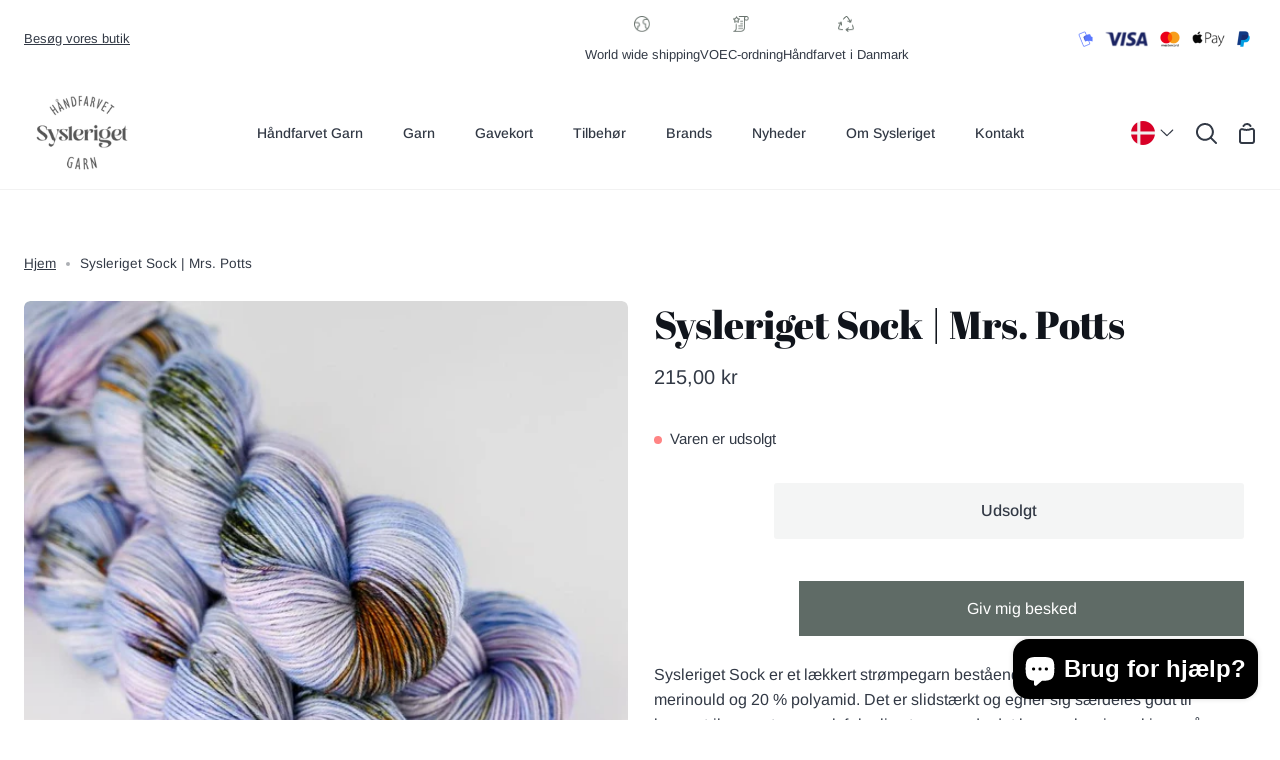

--- FILE ---
content_type: text/html; charset=utf-8
request_url: https://sysleriget.dk/products/sysleriget-sock-mrs-potts/
body_size: 90019
content:
<!doctype html>
<html class="no-js supports-no-cookies" lang="da"><head>
	<!-- Added by AVADA SEO Suite -->
	
	<!-- /Added by AVADA SEO Suite -->

<meta name="google-site-verification" content="cErNEiBjJav3dKLGZShUeh60hjFJgtxJuApf_ccE-L8" />


  <meta charset="utf-8">
  <meta http-equiv="X-UA-Compatible" content="IE=edge">
  <meta name="viewport" content="width=device-width,initial-scale=1,viewport-fit=cover">
  <meta name="theme-color" content="#5D9386"><link rel="canonical" href="https://sysleriget.dk/products/sysleriget-sock-mrs-potts"><!-- ======================= Story Theme V3.1.0 ========================= -->

  <link rel="preconnect" href="https://cdn.shopify.com" crossorigin>
  <link rel="preconnect" href="https://fonts.shopify.com" crossorigin>
  <link rel="preconnect" href="https://monorail-edge.shopifysvc.com" crossorigin>


  <link rel="preload" href="//sysleriget.dk/cdn/shop/t/8/assets/lazysizes.js?v=111431644619468174291730795692" as="script">
  <link rel="preload" href="//sysleriget.dk/cdn/shop/t/8/assets/vendor.js?v=70695348862828529181730795917" as="script">
  <link rel="preload" href="//sysleriget.dk/cdn/shop/t/8/assets/theme.js?v=14536839691267756101730795915" as="script">
  <link rel="preload" href="//sysleriget.dk/cdn/shop/t/8/assets/theme.css?v=118512912412359986721730795914" as="style">
  <link rel="preload" href="//sysleriget.dk/cdn/shop/t/8/assets/opcustom.css?v=64201797433690860571730884904" as="style">

  
    <link rel="shortcut icon" href="//sysleriget.dk/cdn/shop/files/logo-groen-bg_32x32.webp?v=1654777026" type="image/png">


  <!-- Title and description ================================================ -->
  
  <title>
    

    Sysleriget Sock | Mrs. Potts
&ndash; Sysleriget - Håndfarvet Garn

  </title><meta name="description" content="Håndfarvet strømpegarn i den lækreste slidstærke kvalitet bestående af 80% superwash-behandlet merinould og 20% polyamid, som ud over strømper, egner sig perfekt til både sweatre og børnestrik. Strikker du med enkelt tråd kan du ramme alverdens strømpeopskrifter med en strikkefasthed på 30 m på pind 2,5 mm. Holdt sammen med en følgetråd kan man ramme en strikkefasthed på 20-21 m, og strikke sweatre og børnestrik.">
  

<meta property="og:site_name" content="Sysleriget - Håndfarvet Garn">
<meta property="og:url" content="https://sysleriget.dk/products/sysleriget-sock-mrs-potts">
<meta property="og:title" content="Sysleriget Sock | Mrs. Potts">
<meta property="og:type" content="product">
<meta property="og:description" content="Håndfarvet strømpegarn i den lækreste slidstærke kvalitet bestående af 80% superwash-behandlet merinould og 20% polyamid, som ud over strømper, egner sig perfekt til både sweatre og børnestrik. Strikker du med enkelt tråd kan du ramme alverdens strømpeopskrifter med en strikkefasthed på 30 m på pind 2,5 mm. Holdt sammen med en følgetråd kan man ramme en strikkefasthed på 20-21 m, og strikke sweatre og børnestrik."><meta property="og:image" content="http://sysleriget.dk/cdn/shop/products/SOCK-Mrs.-Potts-1-3.jpg?v=1659359337">
  <meta property="og:image:secure_url" content="https://sysleriget.dk/cdn/shop/products/SOCK-Mrs.-Potts-1-3.jpg?v=1659359337">
  <meta property="og:image:width" content="800">
  <meta property="og:image:height" content="800"><meta property="og:price:amount" content="215,00">
  <meta property="og:price:currency" content="DKK"><meta name="twitter:card" content="summary_large_image">
<meta name="twitter:title" content="Sysleriget Sock | Mrs. Potts">
<meta name="twitter:description" content="Håndfarvet strømpegarn i den lækreste slidstærke kvalitet bestående af 80% superwash-behandlet merinould og 20% polyamid, som ud over strømper, egner sig perfekt til både sweatre og børnestrik. Strikker du med enkelt tråd kan du ramme alverdens strømpeopskrifter med en strikkefasthed på 30 m på pind 2,5 mm. Holdt sammen med en følgetråd kan man ramme en strikkefasthed på 20-21 m, og strikke sweatre og børnestrik.">


  <!-- CSS ================================================================== -->

  <link href="//sysleriget.dk/cdn/shop/t/8/assets/font-settings.css?v=102258720938336701951762780146" rel="stylesheet" type="text/css" media="all" />

  

<style data-shopify>


:root {/*================ Font Variables ================*/

--FONT-WEIGHT-BODY: 400;

--FONT-WEIGHT-BODY-MID: 500;
--FONT-WEIGHT-BODY-BOLD: 700;

--FONT-STACK-BODY: Arimo, sans-serif;
--FONT-STYLE-BODY: normal;
--FONT-ADJUST-BODY: 1.0;


--FONT-WEIGHT-HEADING: 400;
--FONT-WEIGHT-HEADING-BOLD: 700;

--FONT-STACK-HEADING: "Abril Fatface", serif;
--FONT-STYLE-HEADING: normal;
--FONT-ADJUST-HEADING: 1.5;

--FONT-STACK-NAV: Arimo, sans-serif;
--FONT-STYLE-NAV: normal;
--FONT-ADJUST-NAV: 1.0;

--FONT-WEIGHT-NAV: 400;
--FONT-WEIGHT-NAV-BOLD: 700;

--FONT-WEIGHT-ACCENT: 400;
--FONT-WEIGHT-ACCENT-BOLD: 500;

--FONT-STACK-ACCENT: Arimo, sans-serif;
--FONT-STYLE-ACCENT: normal;
--FONT-ADJUST-ACCENT: 1.0;


/*================ Color Variables ================*/
--LAYOUT-WIDTH: 1300px;
--LAYOUT-GUTTER: 24px;
--LAYOUT-OUTER: 24px;
--LAYOUT-CONTAINER: 1400px;


/*================ Color Variables ================*/
/* ===  Backgrounds ===*/
--COLOR-BG: #ffffff;
--COLOR-BG-ACCENT: #f2efdf;

/* === Text colors ===*/
--COLOR-TEXT-DARK: #10141b;
--COLOR-TEXT: #323945;
--COLOR-TEXT-LIGHT: #70747d;

/* === Shades of grey ===*/
--COLOR-A5:  rgba(50, 57, 69, 0.05);
--COLOR-A10: rgba(50, 57, 69, 0.1);
--COLOR-A20: rgba(50, 57, 69, 0.2);
--COLOR-A30: rgba(50, 57, 69, 0.3);
--COLOR-A40: rgba(50, 57, 69, 0.4);
--COLOR-A50: rgba(50, 57, 69, 0.5);
--COLOR-A60: rgba(50, 57, 69, 0.6);
--COLOR-A70: rgba(50, 57, 69, 0.7);
--COLOR-A80: rgba(50, 57, 69, 0.8);
--COLOR-A90: rgba(50, 57, 69, 0.9);
--COLOR-A95: rgba(50, 57, 69, 0.95);

/* === Product badges ===*/
--COLOR-BADGE: #ffffff;
--COLOR-BADGE-TEXT: #656565;

/* === Rounding ===*/

  --RADIUS-BTN: 3px;
  --RADIUS-FORM: 3px;



  --RADIUS-XL: 24px;
  --RADIUS-LG: 12px;
  --RADIUS: 6px;
  --RADIUS-SM: 3px;


/* === Border colors ===*/
--COLOR-BORDER: #eeeff1;
--COLOR-BORDER-LIGHT: #f4f4f6;/* === Accent-cool ===*/
--COLOR-SECONDARY: #5D9386;
--COLOR-SECONDARY-HOVER: #337061;
--COLOR-SECONDARY-FADE: rgba(93, 147, 134, 0.05);
--COLOR-SECONDARY-SHADOW: rgba(34, 53, 49, 0.1);
--COLOR-SECONDARY-FADE-HOVER: rgba(93, 147, 134, 0.1);--COLOR-SECONDARY-OPPOSITE: #ffffff;

/* === Accent-warm ===*/
--COLOR-PRIMARY: #67726c;
--COLOR-PRIMARY-HOVER: #385445;
--COLOR-PRIMARY-FADE: rgba(103, 114, 108, 0.05);
--COLOR-PRIMARY-FADE-HOVER: rgba(103, 114, 108, 0.1);
--COLOR-PRIMARY-SHADOW: rgba(30, 34, 32, 0.1);--COLOR-PRIMARY-OPPOSITE: #ffffff;




/* ================ Inverted Color Variables ================ */

--INVERSE-BG: #67726c;
--INVERSE-BG-ACCENT: #1F2529;

/* === Text colors ===*/
--INVERSE-TEXT-DARK: #ffffff;
--INVERSE-TEXT: #FFFFFF;
--INVERSE-TEXT-LIGHT: #d1d5d3;

/* === Bright color ===*/
--INVERSE-PRIMARY: #ff8484;
--INVERSE-PRIMARY-HOVER: #ff3737;
--INVERSE-PRIMARY-FADE: rgba(255, 132, 132, 0.05);
--INVERSE-PRIMARY-FADE-HOVER: rgba(255, 132, 132, 0.1);
--INVERSE-PRIMARY-SHADOW: rgba(234, 0, 0, 0.1);--INVERSE-PRIMARY-OPPOSITE: #000000;


/* === Second Color ===*/
--INVERSE-SECONDARY: #c1d2f1;
--INVERSE-SECONDARY-HOVER: #77a1ef;
--INVERSE-SECONDARY-FADE: rgba(193, 210, 241, 0.05);
--INVERSE-SECONDARY-FADE-HOVER: rgba(193, 210, 241, 0.1);
--INVERSE-SECONDARY-SHADOW: rgba(68, 119, 213, 0.1);--INVERSE-SECONDARY-OPPOSITE: #000000;

/* === Shades of grey ===*/
--INVERSE-A5:  rgba(255, 255, 255, 0.05);
--INVERSE-A10: rgba(255, 255, 255, 0.1);
--INVERSE-A20: rgba(255, 255, 255, 0.2);
--INVERSE-A35: rgba(255, 255, 255, 0.3);
--INVERSE-A80: rgba(255, 255, 255, 0.8);
--INVERSE-A90: rgba(255, 255, 255, 0.9);
--INVERSE-A95: rgba(255, 255, 255, 0.95);

/* === Border colors ===*/
--INVERSE-BORDER: #000000;
--INVERSE-BORDER-LIGHT: #000000;

/* ================ End Inverted Color Variables ================ */


/* === Footer Bar ===*/
--COLOR-FOOTER-BG: #d2d6cb;
--COLOR-FOOTER-TEXT: #3a4b55;
--COLOR-FOOTER-TEXT-HOVER: #16242d;
--COLOR-FOOTER-A8:  rgba(50, 57, 69, 0.08);
--COLOR-FOOTER-A15: rgba(50, 57, 69, 0.15);

/* === Nav and dropdown link background ===*/
--COLOR-NAV: #FFFFFF;
--COLOR-NAV-a50:  rgba(50, 57, 69, 0.5);

--COLOR-NAV-BORDER: #f2f2f2;

--COLOR-NAV-BORDER-HAIRLINE: #f7f7f7;

--COLOR-NAV-TEXT: #323945;
--COLOR-NAV-TEXT-DARK: #181c22;
--COLOR-NAV-TEXT-BRIGHT: #5a5a5a;
--COLOR-NAV-TEXT-TRANSPARENT: #ffffff;
--COLOR-HIGHLIGHT-LINK: #FF8484;

--COLOR-NAV-TOOLBAR-BG: #ffffff;
--COLOR-NAV-TOOLBAR-TEXT: #323945;

/* ================ Special ================ */
--COLOR-SUCCESS: #51c88e;
--COLOR-SUCCESS-FADE: rgba(81, 200, 142, 0.05);
--COLOR-ERROR: #ff8484;
--COLOR-ERROR-FADE: rgba(255, 132, 132, 0.05);
--COLOR-WARN: #ffc896;
--COLOR-WARN-FADE: rgba(255, 200, 150, 0.05);

/* ================ Photo correction ================ */
--PHOTO-CORRECTION: 100%;

/* ================ 3D Models ================ */
--progress-bar-color: #323945;




}

</style>

  <link href="//sysleriget.dk/cdn/shop/t/8/assets/theme.css?v=118512912412359986721730795914" rel="stylesheet" type="text/css" media="all" />
  <link href="//sysleriget.dk/cdn/shop/t/8/assets/opcustom.css?v=64201797433690860571730884904" rel="stylesheet" type="text/css" media="all" />

  <script>
    document.documentElement.className = document.documentElement.className.replace('no-js', 'js');
    let root = '/';
    if (root[root.length - 1] !== '/') {
      root = `${root}/`;
    }
    window.theme = {
      routes: {
        root_url: root,
        cart: '/cart',
        cart_add_url: '/cart/add',
        product_recommendations_url: '/recommendations/products',
        search_url: '/search',
        account_addresses_url: '/account/addresses'
      },
      assets: {
        photoswipe: '//sysleriget.dk/cdn/shop/t/8/assets/photoswipe.js?v=29365444203438451061730795750',
        smoothscroll: '//sysleriget.dk/cdn/shop/t/8/assets/smoothscroll.js?v=37906625415260927261730795772',
        swatches: '//sysleriget.dk/cdn/shop/t/8/assets/swatches.json?v=47891842246318426761736869498',
        base: "//sysleriget.dk/cdn/shop/t/8/assets/",
      },
      strings: {
        addToCart: "Køb nu",
        soldOut: "Udsolgt",
        unavailable: "Ikke Tilgængelig",
        preOrder: "Forudbestille",
        unitPrice: "Pris per stk",
        unitPriceSeparator: "pr.",
        swatchesKey: "Farve",
        estimateShipping: "Anslå forsendelse",
        noShippingAvailable: "Vi sender ikke til denne destination.",
        free: "Gratis",
        from: "Fra",
        sale: "Nedsat",
        subscription: "Abonnement",
        stockout: "Alt tilgængeligt lager er i indkøbskurven",
        products: "Produkter",
        pages: "Sider",
        collections: "Samlinger",
        resultsFor: "Resultater for",
        noResultsFor: "Ingen resultater for",
        articles: "Artikler",
        successMessage: "Linket er kopieret til udklipsholderen"
      },
      shop: {
        assets: "//sysleriget.dk/cdn/shop/t/8/assets/"
      },
      settings: {
        badge_sale_type: "dollar",
        search_products: true,
        search_collections: true,
        search_pages: true,
        search_articles: true,
        currency_code_enable: false
      },
      info: {
        name: 'story'
      },
      version: '3.1.0',
      animations:  true,
      moneyFormat: "{{amount_with_comma_separator}} kr",
      currencyCode: "DKK",
    };
    // When image loads, clear the background placeholder
    document.addEventListener('lazyloaded', (e) => {
      const holderTarget = e.target.closest('[data-wipe-background]');
      if (holderTarget) {
        holderTarget.style.backgroundImage = 'none';
      }
    });
  </script><!-- Theme Javascript ============================================================== -->
  <script src="//sysleriget.dk/cdn/shop/t/8/assets/lazysizes.js?v=111431644619468174291730795692" async="async"></script>
  <script src="//sysleriget.dk/cdn/shop/t/8/assets/vendor.js?v=70695348862828529181730795917" defer="defer"></script>
  <script src="//sysleriget.dk/cdn/shop/t/8/assets/theme.js?v=14536839691267756101730795915" defer="defer"></script>

  <script type="text/javascript">
    if (window.MSInputMethodContext && document.documentMode) {
      var scripts = document.getElementsByTagName('script')[0];
      var polyfill = document.createElement("script");
      polyfill.defer = true;
      polyfill.src = "//sysleriget.dk/cdn/shop/t/8/assets/ie11.js?v=144489047535103983231730795600";

      scripts.parentNode.insertBefore(polyfill, scripts);
    }
  </script>

  

  <!-- Shopify app scripts =========================================================== -->

  <script>window.performance && window.performance.mark && window.performance.mark('shopify.content_for_header.start');</script><meta name="facebook-domain-verification" content="123zq4m047w5cgnvgxq9owjv1tvfoe">
<meta name="google-site-verification" content="x6keMErK0ftAVDBUreqlWTPVkDg0UODVafZsVV9qbyo">
<meta id="shopify-digital-wallet" name="shopify-digital-wallet" content="/60415705145/digital_wallets/dialog">
<meta name="shopify-checkout-api-token" content="743d4cda3debc87671adc8384952edf0">
<meta id="in-context-paypal-metadata" data-shop-id="60415705145" data-venmo-supported="false" data-environment="production" data-locale="en_US" data-paypal-v4="true" data-currency="DKK">
<link rel="alternate" hreflang="x-default" href="https://sysleriget.dk/products/sysleriget-sock-mrs-potts">
<link rel="alternate" hreflang="da" href="https://sysleriget.dk/products/sysleriget-sock-mrs-potts">
<link rel="alternate" hreflang="de" href="https://sysleriget.dk/de/products/sysleriget-sock-mrs-potts">
<link rel="alternate" hreflang="en" href="https://sysleriget.dk/en/products/sysleriget-sock-mrs-potts">
<link rel="alternate" hreflang="en-AE" href="https://sysleriget.com/products/sysleriget-sock-mrs-potts">
<link rel="alternate" hreflang="de-AE" href="https://sysleriget.com/de/products/sysleriget-sock-mrs-potts">
<link rel="alternate" hreflang="da-AE" href="https://sysleriget.com/da/products/sysleriget-sock-mrs-potts">
<link rel="alternate" hreflang="en-AT" href="https://sysleriget.com/products/sysleriget-sock-mrs-potts">
<link rel="alternate" hreflang="de-AT" href="https://sysleriget.com/de/products/sysleriget-sock-mrs-potts">
<link rel="alternate" hreflang="da-AT" href="https://sysleriget.com/da/products/sysleriget-sock-mrs-potts">
<link rel="alternate" hreflang="en-AU" href="https://sysleriget.com/products/sysleriget-sock-mrs-potts">
<link rel="alternate" hreflang="de-AU" href="https://sysleriget.com/de/products/sysleriget-sock-mrs-potts">
<link rel="alternate" hreflang="da-AU" href="https://sysleriget.com/da/products/sysleriget-sock-mrs-potts">
<link rel="alternate" hreflang="en-BE" href="https://sysleriget.com/products/sysleriget-sock-mrs-potts">
<link rel="alternate" hreflang="de-BE" href="https://sysleriget.com/de/products/sysleriget-sock-mrs-potts">
<link rel="alternate" hreflang="da-BE" href="https://sysleriget.com/da/products/sysleriget-sock-mrs-potts">
<link rel="alternate" hreflang="en-CA" href="https://sysleriget.com/products/sysleriget-sock-mrs-potts">
<link rel="alternate" hreflang="de-CA" href="https://sysleriget.com/de/products/sysleriget-sock-mrs-potts">
<link rel="alternate" hreflang="da-CA" href="https://sysleriget.com/da/products/sysleriget-sock-mrs-potts">
<link rel="alternate" hreflang="en-CH" href="https://sysleriget.com/products/sysleriget-sock-mrs-potts">
<link rel="alternate" hreflang="de-CH" href="https://sysleriget.com/de/products/sysleriget-sock-mrs-potts">
<link rel="alternate" hreflang="da-CH" href="https://sysleriget.com/da/products/sysleriget-sock-mrs-potts">
<link rel="alternate" hreflang="en-CZ" href="https://sysleriget.com/products/sysleriget-sock-mrs-potts">
<link rel="alternate" hreflang="de-CZ" href="https://sysleriget.com/de/products/sysleriget-sock-mrs-potts">
<link rel="alternate" hreflang="da-CZ" href="https://sysleriget.com/da/products/sysleriget-sock-mrs-potts">
<link rel="alternate" hreflang="en-ES" href="https://sysleriget.com/products/sysleriget-sock-mrs-potts">
<link rel="alternate" hreflang="de-ES" href="https://sysleriget.com/de/products/sysleriget-sock-mrs-potts">
<link rel="alternate" hreflang="da-ES" href="https://sysleriget.com/da/products/sysleriget-sock-mrs-potts">
<link rel="alternate" hreflang="en-FI" href="https://sysleriget.com/products/sysleriget-sock-mrs-potts">
<link rel="alternate" hreflang="de-FI" href="https://sysleriget.com/de/products/sysleriget-sock-mrs-potts">
<link rel="alternate" hreflang="da-FI" href="https://sysleriget.com/da/products/sysleriget-sock-mrs-potts">
<link rel="alternate" hreflang="en-FR" href="https://sysleriget.com/products/sysleriget-sock-mrs-potts">
<link rel="alternate" hreflang="de-FR" href="https://sysleriget.com/de/products/sysleriget-sock-mrs-potts">
<link rel="alternate" hreflang="da-FR" href="https://sysleriget.com/da/products/sysleriget-sock-mrs-potts">
<link rel="alternate" hreflang="en-HK" href="https://sysleriget.com/products/sysleriget-sock-mrs-potts">
<link rel="alternate" hreflang="de-HK" href="https://sysleriget.com/de/products/sysleriget-sock-mrs-potts">
<link rel="alternate" hreflang="da-HK" href="https://sysleriget.com/da/products/sysleriget-sock-mrs-potts">
<link rel="alternate" hreflang="en-IE" href="https://sysleriget.com/products/sysleriget-sock-mrs-potts">
<link rel="alternate" hreflang="de-IE" href="https://sysleriget.com/de/products/sysleriget-sock-mrs-potts">
<link rel="alternate" hreflang="da-IE" href="https://sysleriget.com/da/products/sysleriget-sock-mrs-potts">
<link rel="alternate" hreflang="en-IL" href="https://sysleriget.com/products/sysleriget-sock-mrs-potts">
<link rel="alternate" hreflang="de-IL" href="https://sysleriget.com/de/products/sysleriget-sock-mrs-potts">
<link rel="alternate" hreflang="da-IL" href="https://sysleriget.com/da/products/sysleriget-sock-mrs-potts">
<link rel="alternate" hreflang="en-IT" href="https://sysleriget.com/products/sysleriget-sock-mrs-potts">
<link rel="alternate" hreflang="de-IT" href="https://sysleriget.com/de/products/sysleriget-sock-mrs-potts">
<link rel="alternate" hreflang="da-IT" href="https://sysleriget.com/da/products/sysleriget-sock-mrs-potts">
<link rel="alternate" hreflang="en-JP" href="https://sysleriget.com/products/sysleriget-sock-mrs-potts">
<link rel="alternate" hreflang="de-JP" href="https://sysleriget.com/de/products/sysleriget-sock-mrs-potts">
<link rel="alternate" hreflang="da-JP" href="https://sysleriget.com/da/products/sysleriget-sock-mrs-potts">
<link rel="alternate" hreflang="en-KR" href="https://sysleriget.com/products/sysleriget-sock-mrs-potts">
<link rel="alternate" hreflang="de-KR" href="https://sysleriget.com/de/products/sysleriget-sock-mrs-potts">
<link rel="alternate" hreflang="da-KR" href="https://sysleriget.com/da/products/sysleriget-sock-mrs-potts">
<link rel="alternate" hreflang="en-MY" href="https://sysleriget.com/products/sysleriget-sock-mrs-potts">
<link rel="alternate" hreflang="de-MY" href="https://sysleriget.com/de/products/sysleriget-sock-mrs-potts">
<link rel="alternate" hreflang="da-MY" href="https://sysleriget.com/da/products/sysleriget-sock-mrs-potts">
<link rel="alternate" hreflang="en-NL" href="https://sysleriget.com/products/sysleriget-sock-mrs-potts">
<link rel="alternate" hreflang="de-NL" href="https://sysleriget.com/de/products/sysleriget-sock-mrs-potts">
<link rel="alternate" hreflang="da-NL" href="https://sysleriget.com/da/products/sysleriget-sock-mrs-potts">
<link rel="alternate" hreflang="en-NZ" href="https://sysleriget.com/products/sysleriget-sock-mrs-potts">
<link rel="alternate" hreflang="de-NZ" href="https://sysleriget.com/de/products/sysleriget-sock-mrs-potts">
<link rel="alternate" hreflang="da-NZ" href="https://sysleriget.com/da/products/sysleriget-sock-mrs-potts">
<link rel="alternate" hreflang="en-PL" href="https://sysleriget.com/products/sysleriget-sock-mrs-potts">
<link rel="alternate" hreflang="de-PL" href="https://sysleriget.com/de/products/sysleriget-sock-mrs-potts">
<link rel="alternate" hreflang="da-PL" href="https://sysleriget.com/da/products/sysleriget-sock-mrs-potts">
<link rel="alternate" hreflang="en-PT" href="https://sysleriget.com/products/sysleriget-sock-mrs-potts">
<link rel="alternate" hreflang="de-PT" href="https://sysleriget.com/de/products/sysleriget-sock-mrs-potts">
<link rel="alternate" hreflang="da-PT" href="https://sysleriget.com/da/products/sysleriget-sock-mrs-potts">
<link rel="alternate" hreflang="en-SG" href="https://sysleriget.com/products/sysleriget-sock-mrs-potts">
<link rel="alternate" hreflang="de-SG" href="https://sysleriget.com/de/products/sysleriget-sock-mrs-potts">
<link rel="alternate" hreflang="da-SG" href="https://sysleriget.com/da/products/sysleriget-sock-mrs-potts">
<link rel="alternate" hreflang="en-AL" href="https://sysleriget.com/products/sysleriget-sock-mrs-potts">
<link rel="alternate" hreflang="de-AL" href="https://sysleriget.com/de/products/sysleriget-sock-mrs-potts">
<link rel="alternate" hreflang="da-AL" href="https://sysleriget.com/da/products/sysleriget-sock-mrs-potts">
<link rel="alternate" hreflang="en-AD" href="https://sysleriget.com/products/sysleriget-sock-mrs-potts">
<link rel="alternate" hreflang="de-AD" href="https://sysleriget.com/de/products/sysleriget-sock-mrs-potts">
<link rel="alternate" hreflang="da-AD" href="https://sysleriget.com/da/products/sysleriget-sock-mrs-potts">
<link rel="alternate" hreflang="en-AM" href="https://sysleriget.com/products/sysleriget-sock-mrs-potts">
<link rel="alternate" hreflang="de-AM" href="https://sysleriget.com/de/products/sysleriget-sock-mrs-potts">
<link rel="alternate" hreflang="da-AM" href="https://sysleriget.com/da/products/sysleriget-sock-mrs-potts">
<link rel="alternate" hreflang="en-BA" href="https://sysleriget.com/products/sysleriget-sock-mrs-potts">
<link rel="alternate" hreflang="de-BA" href="https://sysleriget.com/de/products/sysleriget-sock-mrs-potts">
<link rel="alternate" hreflang="da-BA" href="https://sysleriget.com/da/products/sysleriget-sock-mrs-potts">
<link rel="alternate" hreflang="en-BG" href="https://sysleriget.com/products/sysleriget-sock-mrs-potts">
<link rel="alternate" hreflang="de-BG" href="https://sysleriget.com/de/products/sysleriget-sock-mrs-potts">
<link rel="alternate" hreflang="da-BG" href="https://sysleriget.com/da/products/sysleriget-sock-mrs-potts">
<link rel="alternate" hreflang="en-HR" href="https://sysleriget.com/products/sysleriget-sock-mrs-potts">
<link rel="alternate" hreflang="de-HR" href="https://sysleriget.com/de/products/sysleriget-sock-mrs-potts">
<link rel="alternate" hreflang="da-HR" href="https://sysleriget.com/da/products/sysleriget-sock-mrs-potts">
<link rel="alternate" hreflang="en-CY" href="https://sysleriget.com/products/sysleriget-sock-mrs-potts">
<link rel="alternate" hreflang="de-CY" href="https://sysleriget.com/de/products/sysleriget-sock-mrs-potts">
<link rel="alternate" hreflang="da-CY" href="https://sysleriget.com/da/products/sysleriget-sock-mrs-potts">
<link rel="alternate" hreflang="en-EE" href="https://sysleriget.com/products/sysleriget-sock-mrs-potts">
<link rel="alternate" hreflang="de-EE" href="https://sysleriget.com/de/products/sysleriget-sock-mrs-potts">
<link rel="alternate" hreflang="da-EE" href="https://sysleriget.com/da/products/sysleriget-sock-mrs-potts">
<link rel="alternate" hreflang="en-GE" href="https://sysleriget.com/products/sysleriget-sock-mrs-potts">
<link rel="alternate" hreflang="de-GE" href="https://sysleriget.com/de/products/sysleriget-sock-mrs-potts">
<link rel="alternate" hreflang="da-GE" href="https://sysleriget.com/da/products/sysleriget-sock-mrs-potts">
<link rel="alternate" hreflang="en-GI" href="https://sysleriget.com/products/sysleriget-sock-mrs-potts">
<link rel="alternate" hreflang="de-GI" href="https://sysleriget.com/de/products/sysleriget-sock-mrs-potts">
<link rel="alternate" hreflang="da-GI" href="https://sysleriget.com/da/products/sysleriget-sock-mrs-potts">
<link rel="alternate" hreflang="en-GR" href="https://sysleriget.com/products/sysleriget-sock-mrs-potts">
<link rel="alternate" hreflang="de-GR" href="https://sysleriget.com/de/products/sysleriget-sock-mrs-potts">
<link rel="alternate" hreflang="da-GR" href="https://sysleriget.com/da/products/sysleriget-sock-mrs-potts">
<link rel="alternate" hreflang="en-GP" href="https://sysleriget.com/products/sysleriget-sock-mrs-potts">
<link rel="alternate" hreflang="de-GP" href="https://sysleriget.com/de/products/sysleriget-sock-mrs-potts">
<link rel="alternate" hreflang="da-GP" href="https://sysleriget.com/da/products/sysleriget-sock-mrs-potts">
<link rel="alternate" hreflang="en-GG" href="https://sysleriget.com/products/sysleriget-sock-mrs-potts">
<link rel="alternate" hreflang="de-GG" href="https://sysleriget.com/de/products/sysleriget-sock-mrs-potts">
<link rel="alternate" hreflang="da-GG" href="https://sysleriget.com/da/products/sysleriget-sock-mrs-potts">
<link rel="alternate" hreflang="en-HU" href="https://sysleriget.com/products/sysleriget-sock-mrs-potts">
<link rel="alternate" hreflang="de-HU" href="https://sysleriget.com/de/products/sysleriget-sock-mrs-potts">
<link rel="alternate" hreflang="da-HU" href="https://sysleriget.com/da/products/sysleriget-sock-mrs-potts">
<link rel="alternate" hreflang="en-IM" href="https://sysleriget.com/products/sysleriget-sock-mrs-potts">
<link rel="alternate" hreflang="de-IM" href="https://sysleriget.com/de/products/sysleriget-sock-mrs-potts">
<link rel="alternate" hreflang="da-IM" href="https://sysleriget.com/da/products/sysleriget-sock-mrs-potts">
<link rel="alternate" hreflang="en-JE" href="https://sysleriget.com/products/sysleriget-sock-mrs-potts">
<link rel="alternate" hreflang="de-JE" href="https://sysleriget.com/de/products/sysleriget-sock-mrs-potts">
<link rel="alternate" hreflang="da-JE" href="https://sysleriget.com/da/products/sysleriget-sock-mrs-potts">
<link rel="alternate" hreflang="en-XK" href="https://sysleriget.com/products/sysleriget-sock-mrs-potts">
<link rel="alternate" hreflang="de-XK" href="https://sysleriget.com/de/products/sysleriget-sock-mrs-potts">
<link rel="alternate" hreflang="da-XK" href="https://sysleriget.com/da/products/sysleriget-sock-mrs-potts">
<link rel="alternate" hreflang="en-LV" href="https://sysleriget.com/products/sysleriget-sock-mrs-potts">
<link rel="alternate" hreflang="de-LV" href="https://sysleriget.com/de/products/sysleriget-sock-mrs-potts">
<link rel="alternate" hreflang="da-LV" href="https://sysleriget.com/da/products/sysleriget-sock-mrs-potts">
<link rel="alternate" hreflang="en-LI" href="https://sysleriget.com/products/sysleriget-sock-mrs-potts">
<link rel="alternate" hreflang="de-LI" href="https://sysleriget.com/de/products/sysleriget-sock-mrs-potts">
<link rel="alternate" hreflang="da-LI" href="https://sysleriget.com/da/products/sysleriget-sock-mrs-potts">
<link rel="alternate" hreflang="en-LT" href="https://sysleriget.com/products/sysleriget-sock-mrs-potts">
<link rel="alternate" hreflang="de-LT" href="https://sysleriget.com/de/products/sysleriget-sock-mrs-potts">
<link rel="alternate" hreflang="da-LT" href="https://sysleriget.com/da/products/sysleriget-sock-mrs-potts">
<link rel="alternate" hreflang="en-LU" href="https://sysleriget.com/products/sysleriget-sock-mrs-potts">
<link rel="alternate" hreflang="de-LU" href="https://sysleriget.com/de/products/sysleriget-sock-mrs-potts">
<link rel="alternate" hreflang="da-LU" href="https://sysleriget.com/da/products/sysleriget-sock-mrs-potts">
<link rel="alternate" hreflang="en-MK" href="https://sysleriget.com/products/sysleriget-sock-mrs-potts">
<link rel="alternate" hreflang="de-MK" href="https://sysleriget.com/de/products/sysleriget-sock-mrs-potts">
<link rel="alternate" hreflang="da-MK" href="https://sysleriget.com/da/products/sysleriget-sock-mrs-potts">
<link rel="alternate" hreflang="en-MT" href="https://sysleriget.com/products/sysleriget-sock-mrs-potts">
<link rel="alternate" hreflang="de-MT" href="https://sysleriget.com/de/products/sysleriget-sock-mrs-potts">
<link rel="alternate" hreflang="da-MT" href="https://sysleriget.com/da/products/sysleriget-sock-mrs-potts">
<link rel="alternate" hreflang="en-YT" href="https://sysleriget.com/products/sysleriget-sock-mrs-potts">
<link rel="alternate" hreflang="de-YT" href="https://sysleriget.com/de/products/sysleriget-sock-mrs-potts">
<link rel="alternate" hreflang="da-YT" href="https://sysleriget.com/da/products/sysleriget-sock-mrs-potts">
<link rel="alternate" hreflang="en-MD" href="https://sysleriget.com/products/sysleriget-sock-mrs-potts">
<link rel="alternate" hreflang="de-MD" href="https://sysleriget.com/de/products/sysleriget-sock-mrs-potts">
<link rel="alternate" hreflang="da-MD" href="https://sysleriget.com/da/products/sysleriget-sock-mrs-potts">
<link rel="alternate" hreflang="en-MC" href="https://sysleriget.com/products/sysleriget-sock-mrs-potts">
<link rel="alternate" hreflang="de-MC" href="https://sysleriget.com/de/products/sysleriget-sock-mrs-potts">
<link rel="alternate" hreflang="da-MC" href="https://sysleriget.com/da/products/sysleriget-sock-mrs-potts">
<link rel="alternate" hreflang="en-ME" href="https://sysleriget.com/products/sysleriget-sock-mrs-potts">
<link rel="alternate" hreflang="de-ME" href="https://sysleriget.com/de/products/sysleriget-sock-mrs-potts">
<link rel="alternate" hreflang="da-ME" href="https://sysleriget.com/da/products/sysleriget-sock-mrs-potts">
<link rel="alternate" hreflang="en-RE" href="https://sysleriget.com/products/sysleriget-sock-mrs-potts">
<link rel="alternate" hreflang="de-RE" href="https://sysleriget.com/de/products/sysleriget-sock-mrs-potts">
<link rel="alternate" hreflang="da-RE" href="https://sysleriget.com/da/products/sysleriget-sock-mrs-potts">
<link rel="alternate" hreflang="en-RO" href="https://sysleriget.com/products/sysleriget-sock-mrs-potts">
<link rel="alternate" hreflang="de-RO" href="https://sysleriget.com/de/products/sysleriget-sock-mrs-potts">
<link rel="alternate" hreflang="da-RO" href="https://sysleriget.com/da/products/sysleriget-sock-mrs-potts">
<link rel="alternate" hreflang="en-SM" href="https://sysleriget.com/products/sysleriget-sock-mrs-potts">
<link rel="alternate" hreflang="de-SM" href="https://sysleriget.com/de/products/sysleriget-sock-mrs-potts">
<link rel="alternate" hreflang="da-SM" href="https://sysleriget.com/da/products/sysleriget-sock-mrs-potts">
<link rel="alternate" hreflang="en-RS" href="https://sysleriget.com/products/sysleriget-sock-mrs-potts">
<link rel="alternate" hreflang="de-RS" href="https://sysleriget.com/de/products/sysleriget-sock-mrs-potts">
<link rel="alternate" hreflang="da-RS" href="https://sysleriget.com/da/products/sysleriget-sock-mrs-potts">
<link rel="alternate" hreflang="en-SK" href="https://sysleriget.com/products/sysleriget-sock-mrs-potts">
<link rel="alternate" hreflang="de-SK" href="https://sysleriget.com/de/products/sysleriget-sock-mrs-potts">
<link rel="alternate" hreflang="da-SK" href="https://sysleriget.com/da/products/sysleriget-sock-mrs-potts">
<link rel="alternate" hreflang="en-SI" href="https://sysleriget.com/products/sysleriget-sock-mrs-potts">
<link rel="alternate" hreflang="de-SI" href="https://sysleriget.com/de/products/sysleriget-sock-mrs-potts">
<link rel="alternate" hreflang="da-SI" href="https://sysleriget.com/da/products/sysleriget-sock-mrs-potts">
<link rel="alternate" hreflang="en-SJ" href="https://sysleriget.com/products/sysleriget-sock-mrs-potts">
<link rel="alternate" hreflang="de-SJ" href="https://sysleriget.com/de/products/sysleriget-sock-mrs-potts">
<link rel="alternate" hreflang="da-SJ" href="https://sysleriget.com/da/products/sysleriget-sock-mrs-potts">
<link rel="alternate" hreflang="en-TR" href="https://sysleriget.com/products/sysleriget-sock-mrs-potts">
<link rel="alternate" hreflang="de-TR" href="https://sysleriget.com/de/products/sysleriget-sock-mrs-potts">
<link rel="alternate" hreflang="da-TR" href="https://sysleriget.com/da/products/sysleriget-sock-mrs-potts">
<link rel="alternate" hreflang="en-UA" href="https://sysleriget.com/products/sysleriget-sock-mrs-potts">
<link rel="alternate" hreflang="de-UA" href="https://sysleriget.com/de/products/sysleriget-sock-mrs-potts">
<link rel="alternate" hreflang="da-UA" href="https://sysleriget.com/da/products/sysleriget-sock-mrs-potts">
<link rel="alternate" hreflang="en-GB" href="https://sysleriget.com/products/sysleriget-sock-mrs-potts">
<link rel="alternate" hreflang="de-GB" href="https://sysleriget.com/de/products/sysleriget-sock-mrs-potts">
<link rel="alternate" hreflang="da-GB" href="https://sysleriget.com/da/products/sysleriget-sock-mrs-potts">
<link rel="alternate" hreflang="en-VA" href="https://sysleriget.com/products/sysleriget-sock-mrs-potts">
<link rel="alternate" hreflang="de-VA" href="https://sysleriget.com/de/products/sysleriget-sock-mrs-potts">
<link rel="alternate" hreflang="da-VA" href="https://sysleriget.com/da/products/sysleriget-sock-mrs-potts">
<link rel="alternate" hreflang="en-MX" href="https://sysleriget.com/products/sysleriget-sock-mrs-potts">
<link rel="alternate" hreflang="de-MX" href="https://sysleriget.com/de/products/sysleriget-sock-mrs-potts">
<link rel="alternate" hreflang="da-MX" href="https://sysleriget.com/da/products/sysleriget-sock-mrs-potts">
<link rel="alternate" hreflang="en-GL" href="https://sysleriget.com/products/sysleriget-sock-mrs-potts">
<link rel="alternate" hreflang="de-GL" href="https://sysleriget.com/de/products/sysleriget-sock-mrs-potts">
<link rel="alternate" hreflang="da-GL" href="https://sysleriget.com/da/products/sysleriget-sock-mrs-potts">
<link rel="alternate" hreflang="en-FO" href="https://sysleriget.com/products/sysleriget-sock-mrs-potts">
<link rel="alternate" hreflang="de-FO" href="https://sysleriget.com/de/products/sysleriget-sock-mrs-potts">
<link rel="alternate" hreflang="da-FO" href="https://sysleriget.com/da/products/sysleriget-sock-mrs-potts">
<link rel="alternate" hreflang="en-IS" href="https://sysleriget.com/products/sysleriget-sock-mrs-potts">
<link rel="alternate" hreflang="de-IS" href="https://sysleriget.com/de/products/sysleriget-sock-mrs-potts">
<link rel="alternate" hreflang="da-IS" href="https://sysleriget.com/da/products/sysleriget-sock-mrs-potts">
<link rel="alternate" hreflang="en-DZ" href="https://sysleriget.com/products/sysleriget-sock-mrs-potts">
<link rel="alternate" hreflang="de-DZ" href="https://sysleriget.com/de/products/sysleriget-sock-mrs-potts">
<link rel="alternate" hreflang="da-DZ" href="https://sysleriget.com/da/products/sysleriget-sock-mrs-potts">
<link rel="alternate" hreflang="en-AO" href="https://sysleriget.com/products/sysleriget-sock-mrs-potts">
<link rel="alternate" hreflang="de-AO" href="https://sysleriget.com/de/products/sysleriget-sock-mrs-potts">
<link rel="alternate" hreflang="da-AO" href="https://sysleriget.com/da/products/sysleriget-sock-mrs-potts">
<link rel="alternate" hreflang="en-BJ" href="https://sysleriget.com/products/sysleriget-sock-mrs-potts">
<link rel="alternate" hreflang="de-BJ" href="https://sysleriget.com/de/products/sysleriget-sock-mrs-potts">
<link rel="alternate" hreflang="da-BJ" href="https://sysleriget.com/da/products/sysleriget-sock-mrs-potts">
<link rel="alternate" hreflang="en-BW" href="https://sysleriget.com/products/sysleriget-sock-mrs-potts">
<link rel="alternate" hreflang="de-BW" href="https://sysleriget.com/de/products/sysleriget-sock-mrs-potts">
<link rel="alternate" hreflang="da-BW" href="https://sysleriget.com/da/products/sysleriget-sock-mrs-potts">
<link rel="alternate" hreflang="en-BF" href="https://sysleriget.com/products/sysleriget-sock-mrs-potts">
<link rel="alternate" hreflang="de-BF" href="https://sysleriget.com/de/products/sysleriget-sock-mrs-potts">
<link rel="alternate" hreflang="da-BF" href="https://sysleriget.com/da/products/sysleriget-sock-mrs-potts">
<link rel="alternate" hreflang="en-BI" href="https://sysleriget.com/products/sysleriget-sock-mrs-potts">
<link rel="alternate" hreflang="de-BI" href="https://sysleriget.com/de/products/sysleriget-sock-mrs-potts">
<link rel="alternate" hreflang="da-BI" href="https://sysleriget.com/da/products/sysleriget-sock-mrs-potts">
<link rel="alternate" hreflang="en-CM" href="https://sysleriget.com/products/sysleriget-sock-mrs-potts">
<link rel="alternate" hreflang="de-CM" href="https://sysleriget.com/de/products/sysleriget-sock-mrs-potts">
<link rel="alternate" hreflang="da-CM" href="https://sysleriget.com/da/products/sysleriget-sock-mrs-potts">
<link rel="alternate" hreflang="en-CF" href="https://sysleriget.com/products/sysleriget-sock-mrs-potts">
<link rel="alternate" hreflang="de-CF" href="https://sysleriget.com/de/products/sysleriget-sock-mrs-potts">
<link rel="alternate" hreflang="da-CF" href="https://sysleriget.com/da/products/sysleriget-sock-mrs-potts">
<link rel="alternate" hreflang="en-CD" href="https://sysleriget.com/products/sysleriget-sock-mrs-potts">
<link rel="alternate" hreflang="de-CD" href="https://sysleriget.com/de/products/sysleriget-sock-mrs-potts">
<link rel="alternate" hreflang="da-CD" href="https://sysleriget.com/da/products/sysleriget-sock-mrs-potts">
<link rel="alternate" hreflang="en-DJ" href="https://sysleriget.com/products/sysleriget-sock-mrs-potts">
<link rel="alternate" hreflang="de-DJ" href="https://sysleriget.com/de/products/sysleriget-sock-mrs-potts">
<link rel="alternate" hreflang="da-DJ" href="https://sysleriget.com/da/products/sysleriget-sock-mrs-potts">
<link rel="alternate" hreflang="en-EG" href="https://sysleriget.com/products/sysleriget-sock-mrs-potts">
<link rel="alternate" hreflang="de-EG" href="https://sysleriget.com/de/products/sysleriget-sock-mrs-potts">
<link rel="alternate" hreflang="da-EG" href="https://sysleriget.com/da/products/sysleriget-sock-mrs-potts">
<link rel="alternate" hreflang="en-CI" href="https://sysleriget.com/products/sysleriget-sock-mrs-potts">
<link rel="alternate" hreflang="de-CI" href="https://sysleriget.com/de/products/sysleriget-sock-mrs-potts">
<link rel="alternate" hreflang="da-CI" href="https://sysleriget.com/da/products/sysleriget-sock-mrs-potts">
<link rel="alternate" hreflang="en-ER" href="https://sysleriget.com/products/sysleriget-sock-mrs-potts">
<link rel="alternate" hreflang="de-ER" href="https://sysleriget.com/de/products/sysleriget-sock-mrs-potts">
<link rel="alternate" hreflang="da-ER" href="https://sysleriget.com/da/products/sysleriget-sock-mrs-potts">
<link rel="alternate" hreflang="en-SZ" href="https://sysleriget.com/products/sysleriget-sock-mrs-potts">
<link rel="alternate" hreflang="de-SZ" href="https://sysleriget.com/de/products/sysleriget-sock-mrs-potts">
<link rel="alternate" hreflang="da-SZ" href="https://sysleriget.com/da/products/sysleriget-sock-mrs-potts">
<link rel="alternate" hreflang="en-ET" href="https://sysleriget.com/products/sysleriget-sock-mrs-potts">
<link rel="alternate" hreflang="de-ET" href="https://sysleriget.com/de/products/sysleriget-sock-mrs-potts">
<link rel="alternate" hreflang="da-ET" href="https://sysleriget.com/da/products/sysleriget-sock-mrs-potts">
<link rel="alternate" hreflang="en-GA" href="https://sysleriget.com/products/sysleriget-sock-mrs-potts">
<link rel="alternate" hreflang="de-GA" href="https://sysleriget.com/de/products/sysleriget-sock-mrs-potts">
<link rel="alternate" hreflang="da-GA" href="https://sysleriget.com/da/products/sysleriget-sock-mrs-potts">
<link rel="alternate" hreflang="en-GM" href="https://sysleriget.com/products/sysleriget-sock-mrs-potts">
<link rel="alternate" hreflang="de-GM" href="https://sysleriget.com/de/products/sysleriget-sock-mrs-potts">
<link rel="alternate" hreflang="da-GM" href="https://sysleriget.com/da/products/sysleriget-sock-mrs-potts">
<link rel="alternate" hreflang="en-GH" href="https://sysleriget.com/products/sysleriget-sock-mrs-potts">
<link rel="alternate" hreflang="de-GH" href="https://sysleriget.com/de/products/sysleriget-sock-mrs-potts">
<link rel="alternate" hreflang="da-GH" href="https://sysleriget.com/da/products/sysleriget-sock-mrs-potts">
<link rel="alternate" hreflang="en-GN" href="https://sysleriget.com/products/sysleriget-sock-mrs-potts">
<link rel="alternate" hreflang="de-GN" href="https://sysleriget.com/de/products/sysleriget-sock-mrs-potts">
<link rel="alternate" hreflang="da-GN" href="https://sysleriget.com/da/products/sysleriget-sock-mrs-potts">
<link rel="alternate" hreflang="en-GW" href="https://sysleriget.com/products/sysleriget-sock-mrs-potts">
<link rel="alternate" hreflang="de-GW" href="https://sysleriget.com/de/products/sysleriget-sock-mrs-potts">
<link rel="alternate" hreflang="da-GW" href="https://sysleriget.com/da/products/sysleriget-sock-mrs-potts">
<link rel="alternate" hreflang="en-CV" href="https://sysleriget.com/products/sysleriget-sock-mrs-potts">
<link rel="alternate" hreflang="de-CV" href="https://sysleriget.com/de/products/sysleriget-sock-mrs-potts">
<link rel="alternate" hreflang="da-CV" href="https://sysleriget.com/da/products/sysleriget-sock-mrs-potts">
<link rel="alternate" hreflang="en-KE" href="https://sysleriget.com/products/sysleriget-sock-mrs-potts">
<link rel="alternate" hreflang="de-KE" href="https://sysleriget.com/de/products/sysleriget-sock-mrs-potts">
<link rel="alternate" hreflang="da-KE" href="https://sysleriget.com/da/products/sysleriget-sock-mrs-potts">
<link rel="alternate" hreflang="en-LS" href="https://sysleriget.com/products/sysleriget-sock-mrs-potts">
<link rel="alternate" hreflang="de-LS" href="https://sysleriget.com/de/products/sysleriget-sock-mrs-potts">
<link rel="alternate" hreflang="da-LS" href="https://sysleriget.com/da/products/sysleriget-sock-mrs-potts">
<link rel="alternate" hreflang="en-LR" href="https://sysleriget.com/products/sysleriget-sock-mrs-potts">
<link rel="alternate" hreflang="de-LR" href="https://sysleriget.com/de/products/sysleriget-sock-mrs-potts">
<link rel="alternate" hreflang="da-LR" href="https://sysleriget.com/da/products/sysleriget-sock-mrs-potts">
<link rel="alternate" hreflang="en-LY" href="https://sysleriget.com/products/sysleriget-sock-mrs-potts">
<link rel="alternate" hreflang="de-LY" href="https://sysleriget.com/de/products/sysleriget-sock-mrs-potts">
<link rel="alternate" hreflang="da-LY" href="https://sysleriget.com/da/products/sysleriget-sock-mrs-potts">
<link rel="alternate" hreflang="en-MG" href="https://sysleriget.com/products/sysleriget-sock-mrs-potts">
<link rel="alternate" hreflang="de-MG" href="https://sysleriget.com/de/products/sysleriget-sock-mrs-potts">
<link rel="alternate" hreflang="da-MG" href="https://sysleriget.com/da/products/sysleriget-sock-mrs-potts">
<link rel="alternate" hreflang="en-MW" href="https://sysleriget.com/products/sysleriget-sock-mrs-potts">
<link rel="alternate" hreflang="de-MW" href="https://sysleriget.com/de/products/sysleriget-sock-mrs-potts">
<link rel="alternate" hreflang="da-MW" href="https://sysleriget.com/da/products/sysleriget-sock-mrs-potts">
<link rel="alternate" hreflang="en-ML" href="https://sysleriget.com/products/sysleriget-sock-mrs-potts">
<link rel="alternate" hreflang="de-ML" href="https://sysleriget.com/de/products/sysleriget-sock-mrs-potts">
<link rel="alternate" hreflang="da-ML" href="https://sysleriget.com/da/products/sysleriget-sock-mrs-potts">
<link rel="alternate" hreflang="en-MA" href="https://sysleriget.com/products/sysleriget-sock-mrs-potts">
<link rel="alternate" hreflang="de-MA" href="https://sysleriget.com/de/products/sysleriget-sock-mrs-potts">
<link rel="alternate" hreflang="da-MA" href="https://sysleriget.com/da/products/sysleriget-sock-mrs-potts">
<link rel="alternate" hreflang="en-MR" href="https://sysleriget.com/products/sysleriget-sock-mrs-potts">
<link rel="alternate" hreflang="de-MR" href="https://sysleriget.com/de/products/sysleriget-sock-mrs-potts">
<link rel="alternate" hreflang="da-MR" href="https://sysleriget.com/da/products/sysleriget-sock-mrs-potts">
<link rel="alternate" hreflang="en-MU" href="https://sysleriget.com/products/sysleriget-sock-mrs-potts">
<link rel="alternate" hreflang="de-MU" href="https://sysleriget.com/de/products/sysleriget-sock-mrs-potts">
<link rel="alternate" hreflang="da-MU" href="https://sysleriget.com/da/products/sysleriget-sock-mrs-potts">
<link rel="alternate" hreflang="en-MZ" href="https://sysleriget.com/products/sysleriget-sock-mrs-potts">
<link rel="alternate" hreflang="de-MZ" href="https://sysleriget.com/de/products/sysleriget-sock-mrs-potts">
<link rel="alternate" hreflang="da-MZ" href="https://sysleriget.com/da/products/sysleriget-sock-mrs-potts">
<link rel="alternate" hreflang="en-NA" href="https://sysleriget.com/products/sysleriget-sock-mrs-potts">
<link rel="alternate" hreflang="de-NA" href="https://sysleriget.com/de/products/sysleriget-sock-mrs-potts">
<link rel="alternate" hreflang="da-NA" href="https://sysleriget.com/da/products/sysleriget-sock-mrs-potts">
<link rel="alternate" hreflang="en-NE" href="https://sysleriget.com/products/sysleriget-sock-mrs-potts">
<link rel="alternate" hreflang="de-NE" href="https://sysleriget.com/de/products/sysleriget-sock-mrs-potts">
<link rel="alternate" hreflang="da-NE" href="https://sysleriget.com/da/products/sysleriget-sock-mrs-potts">
<link rel="alternate" hreflang="en-NG" href="https://sysleriget.com/products/sysleriget-sock-mrs-potts">
<link rel="alternate" hreflang="de-NG" href="https://sysleriget.com/de/products/sysleriget-sock-mrs-potts">
<link rel="alternate" hreflang="da-NG" href="https://sysleriget.com/da/products/sysleriget-sock-mrs-potts">
<link rel="alternate" hreflang="en-CG" href="https://sysleriget.com/products/sysleriget-sock-mrs-potts">
<link rel="alternate" hreflang="de-CG" href="https://sysleriget.com/de/products/sysleriget-sock-mrs-potts">
<link rel="alternate" hreflang="da-CG" href="https://sysleriget.com/da/products/sysleriget-sock-mrs-potts">
<link rel="alternate" hreflang="en-RW" href="https://sysleriget.com/products/sysleriget-sock-mrs-potts">
<link rel="alternate" hreflang="de-RW" href="https://sysleriget.com/de/products/sysleriget-sock-mrs-potts">
<link rel="alternate" hreflang="da-RW" href="https://sysleriget.com/da/products/sysleriget-sock-mrs-potts">
<link rel="alternate" hreflang="en-SH" href="https://sysleriget.com/products/sysleriget-sock-mrs-potts">
<link rel="alternate" hreflang="de-SH" href="https://sysleriget.com/de/products/sysleriget-sock-mrs-potts">
<link rel="alternate" hreflang="da-SH" href="https://sysleriget.com/da/products/sysleriget-sock-mrs-potts">
<link rel="alternate" hreflang="en-ST" href="https://sysleriget.com/products/sysleriget-sock-mrs-potts">
<link rel="alternate" hreflang="de-ST" href="https://sysleriget.com/de/products/sysleriget-sock-mrs-potts">
<link rel="alternate" hreflang="da-ST" href="https://sysleriget.com/da/products/sysleriget-sock-mrs-potts">
<link rel="alternate" hreflang="en-SN" href="https://sysleriget.com/products/sysleriget-sock-mrs-potts">
<link rel="alternate" hreflang="de-SN" href="https://sysleriget.com/de/products/sysleriget-sock-mrs-potts">
<link rel="alternate" hreflang="da-SN" href="https://sysleriget.com/da/products/sysleriget-sock-mrs-potts">
<link rel="alternate" hreflang="en-SC" href="https://sysleriget.com/products/sysleriget-sock-mrs-potts">
<link rel="alternate" hreflang="de-SC" href="https://sysleriget.com/de/products/sysleriget-sock-mrs-potts">
<link rel="alternate" hreflang="da-SC" href="https://sysleriget.com/da/products/sysleriget-sock-mrs-potts">
<link rel="alternate" hreflang="en-SL" href="https://sysleriget.com/products/sysleriget-sock-mrs-potts">
<link rel="alternate" hreflang="de-SL" href="https://sysleriget.com/de/products/sysleriget-sock-mrs-potts">
<link rel="alternate" hreflang="da-SL" href="https://sysleriget.com/da/products/sysleriget-sock-mrs-potts">
<link rel="alternate" hreflang="en-SO" href="https://sysleriget.com/products/sysleriget-sock-mrs-potts">
<link rel="alternate" hreflang="de-SO" href="https://sysleriget.com/de/products/sysleriget-sock-mrs-potts">
<link rel="alternate" hreflang="da-SO" href="https://sysleriget.com/da/products/sysleriget-sock-mrs-potts">
<link rel="alternate" hreflang="en-SD" href="https://sysleriget.com/products/sysleriget-sock-mrs-potts">
<link rel="alternate" hreflang="de-SD" href="https://sysleriget.com/de/products/sysleriget-sock-mrs-potts">
<link rel="alternate" hreflang="da-SD" href="https://sysleriget.com/da/products/sysleriget-sock-mrs-potts">
<link rel="alternate" hreflang="en-ZA" href="https://sysleriget.com/products/sysleriget-sock-mrs-potts">
<link rel="alternate" hreflang="de-ZA" href="https://sysleriget.com/de/products/sysleriget-sock-mrs-potts">
<link rel="alternate" hreflang="da-ZA" href="https://sysleriget.com/da/products/sysleriget-sock-mrs-potts">
<link rel="alternate" hreflang="en-SS" href="https://sysleriget.com/products/sysleriget-sock-mrs-potts">
<link rel="alternate" hreflang="de-SS" href="https://sysleriget.com/de/products/sysleriget-sock-mrs-potts">
<link rel="alternate" hreflang="da-SS" href="https://sysleriget.com/da/products/sysleriget-sock-mrs-potts">
<link rel="alternate" hreflang="en-TZ" href="https://sysleriget.com/products/sysleriget-sock-mrs-potts">
<link rel="alternate" hreflang="de-TZ" href="https://sysleriget.com/de/products/sysleriget-sock-mrs-potts">
<link rel="alternate" hreflang="da-TZ" href="https://sysleriget.com/da/products/sysleriget-sock-mrs-potts">
<link rel="alternate" hreflang="en-TD" href="https://sysleriget.com/products/sysleriget-sock-mrs-potts">
<link rel="alternate" hreflang="de-TD" href="https://sysleriget.com/de/products/sysleriget-sock-mrs-potts">
<link rel="alternate" hreflang="da-TD" href="https://sysleriget.com/da/products/sysleriget-sock-mrs-potts">
<link rel="alternate" hreflang="en-TG" href="https://sysleriget.com/products/sysleriget-sock-mrs-potts">
<link rel="alternate" hreflang="de-TG" href="https://sysleriget.com/de/products/sysleriget-sock-mrs-potts">
<link rel="alternate" hreflang="da-TG" href="https://sysleriget.com/da/products/sysleriget-sock-mrs-potts">
<link rel="alternate" hreflang="en-TN" href="https://sysleriget.com/products/sysleriget-sock-mrs-potts">
<link rel="alternate" hreflang="de-TN" href="https://sysleriget.com/de/products/sysleriget-sock-mrs-potts">
<link rel="alternate" hreflang="da-TN" href="https://sysleriget.com/da/products/sysleriget-sock-mrs-potts">
<link rel="alternate" hreflang="en-UG" href="https://sysleriget.com/products/sysleriget-sock-mrs-potts">
<link rel="alternate" hreflang="de-UG" href="https://sysleriget.com/de/products/sysleriget-sock-mrs-potts">
<link rel="alternate" hreflang="da-UG" href="https://sysleriget.com/da/products/sysleriget-sock-mrs-potts">
<link rel="alternate" hreflang="en-EH" href="https://sysleriget.com/products/sysleriget-sock-mrs-potts">
<link rel="alternate" hreflang="de-EH" href="https://sysleriget.com/de/products/sysleriget-sock-mrs-potts">
<link rel="alternate" hreflang="da-EH" href="https://sysleriget.com/da/products/sysleriget-sock-mrs-potts">
<link rel="alternate" hreflang="en-ZM" href="https://sysleriget.com/products/sysleriget-sock-mrs-potts">
<link rel="alternate" hreflang="de-ZM" href="https://sysleriget.com/de/products/sysleriget-sock-mrs-potts">
<link rel="alternate" hreflang="da-ZM" href="https://sysleriget.com/da/products/sysleriget-sock-mrs-potts">
<link rel="alternate" hreflang="en-ZW" href="https://sysleriget.com/products/sysleriget-sock-mrs-potts">
<link rel="alternate" hreflang="de-ZW" href="https://sysleriget.com/de/products/sysleriget-sock-mrs-potts">
<link rel="alternate" hreflang="da-ZW" href="https://sysleriget.com/da/products/sysleriget-sock-mrs-potts">
<link rel="alternate" hreflang="en-GQ" href="https://sysleriget.com/products/sysleriget-sock-mrs-potts">
<link rel="alternate" hreflang="de-GQ" href="https://sysleriget.com/de/products/sysleriget-sock-mrs-potts">
<link rel="alternate" hreflang="da-GQ" href="https://sysleriget.com/da/products/sysleriget-sock-mrs-potts">
<link rel="alternate" hreflang="en-AF" href="https://sysleriget.com/products/sysleriget-sock-mrs-potts">
<link rel="alternate" hreflang="de-AF" href="https://sysleriget.com/de/products/sysleriget-sock-mrs-potts">
<link rel="alternate" hreflang="da-AF" href="https://sysleriget.com/da/products/sysleriget-sock-mrs-potts">
<link rel="alternate" hreflang="en-AZ" href="https://sysleriget.com/products/sysleriget-sock-mrs-potts">
<link rel="alternate" hreflang="de-AZ" href="https://sysleriget.com/de/products/sysleriget-sock-mrs-potts">
<link rel="alternate" hreflang="da-AZ" href="https://sysleriget.com/da/products/sysleriget-sock-mrs-potts">
<link rel="alternate" hreflang="en-BH" href="https://sysleriget.com/products/sysleriget-sock-mrs-potts">
<link rel="alternate" hreflang="de-BH" href="https://sysleriget.com/de/products/sysleriget-sock-mrs-potts">
<link rel="alternate" hreflang="da-BH" href="https://sysleriget.com/da/products/sysleriget-sock-mrs-potts">
<link rel="alternate" hreflang="en-BD" href="https://sysleriget.com/products/sysleriget-sock-mrs-potts">
<link rel="alternate" hreflang="de-BD" href="https://sysleriget.com/de/products/sysleriget-sock-mrs-potts">
<link rel="alternate" hreflang="da-BD" href="https://sysleriget.com/da/products/sysleriget-sock-mrs-potts">
<link rel="alternate" hreflang="en-BT" href="https://sysleriget.com/products/sysleriget-sock-mrs-potts">
<link rel="alternate" hreflang="de-BT" href="https://sysleriget.com/de/products/sysleriget-sock-mrs-potts">
<link rel="alternate" hreflang="da-BT" href="https://sysleriget.com/da/products/sysleriget-sock-mrs-potts">
<link rel="alternate" hreflang="en-BN" href="https://sysleriget.com/products/sysleriget-sock-mrs-potts">
<link rel="alternate" hreflang="de-BN" href="https://sysleriget.com/de/products/sysleriget-sock-mrs-potts">
<link rel="alternate" hreflang="da-BN" href="https://sysleriget.com/da/products/sysleriget-sock-mrs-potts">
<link rel="alternate" hreflang="en-KH" href="https://sysleriget.com/products/sysleriget-sock-mrs-potts">
<link rel="alternate" hreflang="de-KH" href="https://sysleriget.com/de/products/sysleriget-sock-mrs-potts">
<link rel="alternate" hreflang="da-KH" href="https://sysleriget.com/da/products/sysleriget-sock-mrs-potts">
<link rel="alternate" hreflang="en-CC" href="https://sysleriget.com/products/sysleriget-sock-mrs-potts">
<link rel="alternate" hreflang="de-CC" href="https://sysleriget.com/de/products/sysleriget-sock-mrs-potts">
<link rel="alternate" hreflang="da-CC" href="https://sysleriget.com/da/products/sysleriget-sock-mrs-potts">
<link rel="alternate" hreflang="en-PH" href="https://sysleriget.com/products/sysleriget-sock-mrs-potts">
<link rel="alternate" hreflang="de-PH" href="https://sysleriget.com/de/products/sysleriget-sock-mrs-potts">
<link rel="alternate" hreflang="da-PH" href="https://sysleriget.com/da/products/sysleriget-sock-mrs-potts">
<link rel="alternate" hreflang="en-IN" href="https://sysleriget.com/products/sysleriget-sock-mrs-potts">
<link rel="alternate" hreflang="de-IN" href="https://sysleriget.com/de/products/sysleriget-sock-mrs-potts">
<link rel="alternate" hreflang="da-IN" href="https://sysleriget.com/da/products/sysleriget-sock-mrs-potts">
<link rel="alternate" hreflang="en-ID" href="https://sysleriget.com/products/sysleriget-sock-mrs-potts">
<link rel="alternate" hreflang="de-ID" href="https://sysleriget.com/de/products/sysleriget-sock-mrs-potts">
<link rel="alternate" hreflang="da-ID" href="https://sysleriget.com/da/products/sysleriget-sock-mrs-potts">
<link rel="alternate" hreflang="en-IQ" href="https://sysleriget.com/products/sysleriget-sock-mrs-potts">
<link rel="alternate" hreflang="de-IQ" href="https://sysleriget.com/de/products/sysleriget-sock-mrs-potts">
<link rel="alternate" hreflang="da-IQ" href="https://sysleriget.com/da/products/sysleriget-sock-mrs-potts">
<link rel="alternate" hreflang="en-JO" href="https://sysleriget.com/products/sysleriget-sock-mrs-potts">
<link rel="alternate" hreflang="de-JO" href="https://sysleriget.com/de/products/sysleriget-sock-mrs-potts">
<link rel="alternate" hreflang="da-JO" href="https://sysleriget.com/da/products/sysleriget-sock-mrs-potts">
<link rel="alternate" hreflang="en-KZ" href="https://sysleriget.com/products/sysleriget-sock-mrs-potts">
<link rel="alternate" hreflang="de-KZ" href="https://sysleriget.com/de/products/sysleriget-sock-mrs-potts">
<link rel="alternate" hreflang="da-KZ" href="https://sysleriget.com/da/products/sysleriget-sock-mrs-potts">
<link rel="alternate" hreflang="en-CN" href="https://sysleriget.com/products/sysleriget-sock-mrs-potts">
<link rel="alternate" hreflang="de-CN" href="https://sysleriget.com/de/products/sysleriget-sock-mrs-potts">
<link rel="alternate" hreflang="da-CN" href="https://sysleriget.com/da/products/sysleriget-sock-mrs-potts">
<link rel="alternate" hreflang="en-KG" href="https://sysleriget.com/products/sysleriget-sock-mrs-potts">
<link rel="alternate" hreflang="de-KG" href="https://sysleriget.com/de/products/sysleriget-sock-mrs-potts">
<link rel="alternate" hreflang="da-KG" href="https://sysleriget.com/da/products/sysleriget-sock-mrs-potts">
<link rel="alternate" hreflang="en-KW" href="https://sysleriget.com/products/sysleriget-sock-mrs-potts">
<link rel="alternate" hreflang="de-KW" href="https://sysleriget.com/de/products/sysleriget-sock-mrs-potts">
<link rel="alternate" hreflang="da-KW" href="https://sysleriget.com/da/products/sysleriget-sock-mrs-potts">
<link rel="alternate" hreflang="en-LA" href="https://sysleriget.com/products/sysleriget-sock-mrs-potts">
<link rel="alternate" hreflang="de-LA" href="https://sysleriget.com/de/products/sysleriget-sock-mrs-potts">
<link rel="alternate" hreflang="da-LA" href="https://sysleriget.com/da/products/sysleriget-sock-mrs-potts">
<link rel="alternate" hreflang="en-LB" href="https://sysleriget.com/products/sysleriget-sock-mrs-potts">
<link rel="alternate" hreflang="de-LB" href="https://sysleriget.com/de/products/sysleriget-sock-mrs-potts">
<link rel="alternate" hreflang="da-LB" href="https://sysleriget.com/da/products/sysleriget-sock-mrs-potts">
<link rel="alternate" hreflang="en-MO" href="https://sysleriget.com/products/sysleriget-sock-mrs-potts">
<link rel="alternate" hreflang="de-MO" href="https://sysleriget.com/de/products/sysleriget-sock-mrs-potts">
<link rel="alternate" hreflang="da-MO" href="https://sysleriget.com/da/products/sysleriget-sock-mrs-potts">
<link rel="alternate" hreflang="en-MV" href="https://sysleriget.com/products/sysleriget-sock-mrs-potts">
<link rel="alternate" hreflang="de-MV" href="https://sysleriget.com/de/products/sysleriget-sock-mrs-potts">
<link rel="alternate" hreflang="da-MV" href="https://sysleriget.com/da/products/sysleriget-sock-mrs-potts">
<link rel="alternate" hreflang="en-MN" href="https://sysleriget.com/products/sysleriget-sock-mrs-potts">
<link rel="alternate" hreflang="de-MN" href="https://sysleriget.com/de/products/sysleriget-sock-mrs-potts">
<link rel="alternate" hreflang="da-MN" href="https://sysleriget.com/da/products/sysleriget-sock-mrs-potts">
<link rel="alternate" hreflang="en-MM" href="https://sysleriget.com/products/sysleriget-sock-mrs-potts">
<link rel="alternate" hreflang="de-MM" href="https://sysleriget.com/de/products/sysleriget-sock-mrs-potts">
<link rel="alternate" hreflang="da-MM" href="https://sysleriget.com/da/products/sysleriget-sock-mrs-potts">
<link rel="alternate" hreflang="en-NP" href="https://sysleriget.com/products/sysleriget-sock-mrs-potts">
<link rel="alternate" hreflang="de-NP" href="https://sysleriget.com/de/products/sysleriget-sock-mrs-potts">
<link rel="alternate" hreflang="da-NP" href="https://sysleriget.com/da/products/sysleriget-sock-mrs-potts">
<link rel="alternate" hreflang="en-OM" href="https://sysleriget.com/products/sysleriget-sock-mrs-potts">
<link rel="alternate" hreflang="de-OM" href="https://sysleriget.com/de/products/sysleriget-sock-mrs-potts">
<link rel="alternate" hreflang="da-OM" href="https://sysleriget.com/da/products/sysleriget-sock-mrs-potts">
<link rel="alternate" hreflang="en-PK" href="https://sysleriget.com/products/sysleriget-sock-mrs-potts">
<link rel="alternate" hreflang="de-PK" href="https://sysleriget.com/de/products/sysleriget-sock-mrs-potts">
<link rel="alternate" hreflang="da-PK" href="https://sysleriget.com/da/products/sysleriget-sock-mrs-potts">
<link rel="alternate" hreflang="en-PS" href="https://sysleriget.com/products/sysleriget-sock-mrs-potts">
<link rel="alternate" hreflang="de-PS" href="https://sysleriget.com/de/products/sysleriget-sock-mrs-potts">
<link rel="alternate" hreflang="da-PS" href="https://sysleriget.com/da/products/sysleriget-sock-mrs-potts">
<link rel="alternate" hreflang="en-QA" href="https://sysleriget.com/products/sysleriget-sock-mrs-potts">
<link rel="alternate" hreflang="de-QA" href="https://sysleriget.com/de/products/sysleriget-sock-mrs-potts">
<link rel="alternate" hreflang="da-QA" href="https://sysleriget.com/da/products/sysleriget-sock-mrs-potts">
<link rel="alternate" hreflang="en-SA" href="https://sysleriget.com/products/sysleriget-sock-mrs-potts">
<link rel="alternate" hreflang="de-SA" href="https://sysleriget.com/de/products/sysleriget-sock-mrs-potts">
<link rel="alternate" hreflang="da-SA" href="https://sysleriget.com/da/products/sysleriget-sock-mrs-potts">
<link rel="alternate" hreflang="en-LK" href="https://sysleriget.com/products/sysleriget-sock-mrs-potts">
<link rel="alternate" hreflang="de-LK" href="https://sysleriget.com/de/products/sysleriget-sock-mrs-potts">
<link rel="alternate" hreflang="da-LK" href="https://sysleriget.com/da/products/sysleriget-sock-mrs-potts">
<link rel="alternate" hreflang="en-TJ" href="https://sysleriget.com/products/sysleriget-sock-mrs-potts">
<link rel="alternate" hreflang="de-TJ" href="https://sysleriget.com/de/products/sysleriget-sock-mrs-potts">
<link rel="alternate" hreflang="da-TJ" href="https://sysleriget.com/da/products/sysleriget-sock-mrs-potts">
<link rel="alternate" hreflang="en-TW" href="https://sysleriget.com/products/sysleriget-sock-mrs-potts">
<link rel="alternate" hreflang="de-TW" href="https://sysleriget.com/de/products/sysleriget-sock-mrs-potts">
<link rel="alternate" hreflang="da-TW" href="https://sysleriget.com/da/products/sysleriget-sock-mrs-potts">
<link rel="alternate" hreflang="en-TH" href="https://sysleriget.com/products/sysleriget-sock-mrs-potts">
<link rel="alternate" hreflang="de-TH" href="https://sysleriget.com/de/products/sysleriget-sock-mrs-potts">
<link rel="alternate" hreflang="da-TH" href="https://sysleriget.com/da/products/sysleriget-sock-mrs-potts">
<link rel="alternate" hreflang="en-TM" href="https://sysleriget.com/products/sysleriget-sock-mrs-potts">
<link rel="alternate" hreflang="de-TM" href="https://sysleriget.com/de/products/sysleriget-sock-mrs-potts">
<link rel="alternate" hreflang="da-TM" href="https://sysleriget.com/da/products/sysleriget-sock-mrs-potts">
<link rel="alternate" hreflang="en-UZ" href="https://sysleriget.com/products/sysleriget-sock-mrs-potts">
<link rel="alternate" hreflang="de-UZ" href="https://sysleriget.com/de/products/sysleriget-sock-mrs-potts">
<link rel="alternate" hreflang="da-UZ" href="https://sysleriget.com/da/products/sysleriget-sock-mrs-potts">
<link rel="alternate" hreflang="en-VN" href="https://sysleriget.com/products/sysleriget-sock-mrs-potts">
<link rel="alternate" hreflang="de-VN" href="https://sysleriget.com/de/products/sysleriget-sock-mrs-potts">
<link rel="alternate" hreflang="da-VN" href="https://sysleriget.com/da/products/sysleriget-sock-mrs-potts">
<link rel="alternate" hreflang="en-YE" href="https://sysleriget.com/products/sysleriget-sock-mrs-potts">
<link rel="alternate" hreflang="de-YE" href="https://sysleriget.com/de/products/sysleriget-sock-mrs-potts">
<link rel="alternate" hreflang="da-YE" href="https://sysleriget.com/da/products/sysleriget-sock-mrs-potts">
<link rel="alternate" hreflang="en-AG" href="https://sysleriget.com/products/sysleriget-sock-mrs-potts">
<link rel="alternate" hreflang="de-AG" href="https://sysleriget.com/de/products/sysleriget-sock-mrs-potts">
<link rel="alternate" hreflang="da-AG" href="https://sysleriget.com/da/products/sysleriget-sock-mrs-potts">
<link rel="alternate" hreflang="en-AW" href="https://sysleriget.com/products/sysleriget-sock-mrs-potts">
<link rel="alternate" hreflang="de-AW" href="https://sysleriget.com/de/products/sysleriget-sock-mrs-potts">
<link rel="alternate" hreflang="da-AW" href="https://sysleriget.com/da/products/sysleriget-sock-mrs-potts">
<link rel="alternate" hreflang="en-BS" href="https://sysleriget.com/products/sysleriget-sock-mrs-potts">
<link rel="alternate" hreflang="de-BS" href="https://sysleriget.com/de/products/sysleriget-sock-mrs-potts">
<link rel="alternate" hreflang="da-BS" href="https://sysleriget.com/da/products/sysleriget-sock-mrs-potts">
<link rel="alternate" hreflang="en-BB" href="https://sysleriget.com/products/sysleriget-sock-mrs-potts">
<link rel="alternate" hreflang="de-BB" href="https://sysleriget.com/de/products/sysleriget-sock-mrs-potts">
<link rel="alternate" hreflang="da-BB" href="https://sysleriget.com/da/products/sysleriget-sock-mrs-potts">
<link rel="alternate" hreflang="en-BZ" href="https://sysleriget.com/products/sysleriget-sock-mrs-potts">
<link rel="alternate" hreflang="de-BZ" href="https://sysleriget.com/de/products/sysleriget-sock-mrs-potts">
<link rel="alternate" hreflang="da-BZ" href="https://sysleriget.com/da/products/sysleriget-sock-mrs-potts">
<link rel="alternate" hreflang="en-BM" href="https://sysleriget.com/products/sysleriget-sock-mrs-potts">
<link rel="alternate" hreflang="de-BM" href="https://sysleriget.com/de/products/sysleriget-sock-mrs-potts">
<link rel="alternate" hreflang="da-BM" href="https://sysleriget.com/da/products/sysleriget-sock-mrs-potts">
<link rel="alternate" hreflang="en-VG" href="https://sysleriget.com/products/sysleriget-sock-mrs-potts">
<link rel="alternate" hreflang="de-VG" href="https://sysleriget.com/de/products/sysleriget-sock-mrs-potts">
<link rel="alternate" hreflang="da-VG" href="https://sysleriget.com/da/products/sysleriget-sock-mrs-potts">
<link rel="alternate" hreflang="en-KY" href="https://sysleriget.com/products/sysleriget-sock-mrs-potts">
<link rel="alternate" hreflang="de-KY" href="https://sysleriget.com/de/products/sysleriget-sock-mrs-potts">
<link rel="alternate" hreflang="da-KY" href="https://sysleriget.com/da/products/sysleriget-sock-mrs-potts">
<link rel="alternate" hreflang="en-CR" href="https://sysleriget.com/products/sysleriget-sock-mrs-potts">
<link rel="alternate" hreflang="de-CR" href="https://sysleriget.com/de/products/sysleriget-sock-mrs-potts">
<link rel="alternate" hreflang="da-CR" href="https://sysleriget.com/da/products/sysleriget-sock-mrs-potts">
<link rel="alternate" hreflang="en-CW" href="https://sysleriget.com/products/sysleriget-sock-mrs-potts">
<link rel="alternate" hreflang="de-CW" href="https://sysleriget.com/de/products/sysleriget-sock-mrs-potts">
<link rel="alternate" hreflang="da-CW" href="https://sysleriget.com/da/products/sysleriget-sock-mrs-potts">
<link rel="alternate" hreflang="en-DO" href="https://sysleriget.com/products/sysleriget-sock-mrs-potts">
<link rel="alternate" hreflang="de-DO" href="https://sysleriget.com/de/products/sysleriget-sock-mrs-potts">
<link rel="alternate" hreflang="da-DO" href="https://sysleriget.com/da/products/sysleriget-sock-mrs-potts">
<link rel="alternate" hreflang="en-DM" href="https://sysleriget.com/products/sysleriget-sock-mrs-potts">
<link rel="alternate" hreflang="de-DM" href="https://sysleriget.com/de/products/sysleriget-sock-mrs-potts">
<link rel="alternate" hreflang="da-DM" href="https://sysleriget.com/da/products/sysleriget-sock-mrs-potts">
<link rel="alternate" hreflang="en-SV" href="https://sysleriget.com/products/sysleriget-sock-mrs-potts">
<link rel="alternate" hreflang="de-SV" href="https://sysleriget.com/de/products/sysleriget-sock-mrs-potts">
<link rel="alternate" hreflang="da-SV" href="https://sysleriget.com/da/products/sysleriget-sock-mrs-potts">
<link rel="alternate" hreflang="en-GD" href="https://sysleriget.com/products/sysleriget-sock-mrs-potts">
<link rel="alternate" hreflang="de-GD" href="https://sysleriget.com/de/products/sysleriget-sock-mrs-potts">
<link rel="alternate" hreflang="da-GD" href="https://sysleriget.com/da/products/sysleriget-sock-mrs-potts">
<link rel="alternate" hreflang="en-GT" href="https://sysleriget.com/products/sysleriget-sock-mrs-potts">
<link rel="alternate" hreflang="de-GT" href="https://sysleriget.com/de/products/sysleriget-sock-mrs-potts">
<link rel="alternate" hreflang="da-GT" href="https://sysleriget.com/da/products/sysleriget-sock-mrs-potts">
<link rel="alternate" hreflang="en-HT" href="https://sysleriget.com/products/sysleriget-sock-mrs-potts">
<link rel="alternate" hreflang="de-HT" href="https://sysleriget.com/de/products/sysleriget-sock-mrs-potts">
<link rel="alternate" hreflang="da-HT" href="https://sysleriget.com/da/products/sysleriget-sock-mrs-potts">
<link rel="alternate" hreflang="en-HN" href="https://sysleriget.com/products/sysleriget-sock-mrs-potts">
<link rel="alternate" hreflang="de-HN" href="https://sysleriget.com/de/products/sysleriget-sock-mrs-potts">
<link rel="alternate" hreflang="da-HN" href="https://sysleriget.com/da/products/sysleriget-sock-mrs-potts">
<link rel="alternate" hreflang="en-JM" href="https://sysleriget.com/products/sysleriget-sock-mrs-potts">
<link rel="alternate" hreflang="de-JM" href="https://sysleriget.com/de/products/sysleriget-sock-mrs-potts">
<link rel="alternate" hreflang="da-JM" href="https://sysleriget.com/da/products/sysleriget-sock-mrs-potts">
<link rel="alternate" hreflang="en-MQ" href="https://sysleriget.com/products/sysleriget-sock-mrs-potts">
<link rel="alternate" hreflang="de-MQ" href="https://sysleriget.com/de/products/sysleriget-sock-mrs-potts">
<link rel="alternate" hreflang="da-MQ" href="https://sysleriget.com/da/products/sysleriget-sock-mrs-potts">
<link rel="alternate" hreflang="en-MS" href="https://sysleriget.com/products/sysleriget-sock-mrs-potts">
<link rel="alternate" hreflang="de-MS" href="https://sysleriget.com/de/products/sysleriget-sock-mrs-potts">
<link rel="alternate" hreflang="da-MS" href="https://sysleriget.com/da/products/sysleriget-sock-mrs-potts">
<link rel="alternate" hreflang="en-NI" href="https://sysleriget.com/products/sysleriget-sock-mrs-potts">
<link rel="alternate" hreflang="de-NI" href="https://sysleriget.com/de/products/sysleriget-sock-mrs-potts">
<link rel="alternate" hreflang="da-NI" href="https://sysleriget.com/da/products/sysleriget-sock-mrs-potts">
<link rel="alternate" hreflang="en-MF" href="https://sysleriget.com/products/sysleriget-sock-mrs-potts">
<link rel="alternate" hreflang="de-MF" href="https://sysleriget.com/de/products/sysleriget-sock-mrs-potts">
<link rel="alternate" hreflang="da-MF" href="https://sysleriget.com/da/products/sysleriget-sock-mrs-potts">
<link rel="alternate" hreflang="en-AR" href="https://sysleriget.com/products/sysleriget-sock-mrs-potts">
<link rel="alternate" hreflang="de-AR" href="https://sysleriget.com/de/products/sysleriget-sock-mrs-potts">
<link rel="alternate" hreflang="da-AR" href="https://sysleriget.com/da/products/sysleriget-sock-mrs-potts">
<link rel="alternate" hreflang="en-BO" href="https://sysleriget.com/products/sysleriget-sock-mrs-potts">
<link rel="alternate" hreflang="de-BO" href="https://sysleriget.com/de/products/sysleriget-sock-mrs-potts">
<link rel="alternate" hreflang="da-BO" href="https://sysleriget.com/da/products/sysleriget-sock-mrs-potts">
<link rel="alternate" hreflang="en-BR" href="https://sysleriget.com/products/sysleriget-sock-mrs-potts">
<link rel="alternate" hreflang="de-BR" href="https://sysleriget.com/de/products/sysleriget-sock-mrs-potts">
<link rel="alternate" hreflang="da-BR" href="https://sysleriget.com/da/products/sysleriget-sock-mrs-potts">
<link rel="alternate" hreflang="en-CL" href="https://sysleriget.com/products/sysleriget-sock-mrs-potts">
<link rel="alternate" hreflang="de-CL" href="https://sysleriget.com/de/products/sysleriget-sock-mrs-potts">
<link rel="alternate" hreflang="da-CL" href="https://sysleriget.com/da/products/sysleriget-sock-mrs-potts">
<link rel="alternate" hreflang="en-CO" href="https://sysleriget.com/products/sysleriget-sock-mrs-potts">
<link rel="alternate" hreflang="de-CO" href="https://sysleriget.com/de/products/sysleriget-sock-mrs-potts">
<link rel="alternate" hreflang="da-CO" href="https://sysleriget.com/da/products/sysleriget-sock-mrs-potts">
<link rel="alternate" hreflang="en-EC" href="https://sysleriget.com/products/sysleriget-sock-mrs-potts">
<link rel="alternate" hreflang="de-EC" href="https://sysleriget.com/de/products/sysleriget-sock-mrs-potts">
<link rel="alternate" hreflang="da-EC" href="https://sysleriget.com/da/products/sysleriget-sock-mrs-potts">
<link rel="alternate" hreflang="en-FK" href="https://sysleriget.com/products/sysleriget-sock-mrs-potts">
<link rel="alternate" hreflang="de-FK" href="https://sysleriget.com/de/products/sysleriget-sock-mrs-potts">
<link rel="alternate" hreflang="da-FK" href="https://sysleriget.com/da/products/sysleriget-sock-mrs-potts">
<link rel="alternate" hreflang="en-GF" href="https://sysleriget.com/products/sysleriget-sock-mrs-potts">
<link rel="alternate" hreflang="de-GF" href="https://sysleriget.com/de/products/sysleriget-sock-mrs-potts">
<link rel="alternate" hreflang="da-GF" href="https://sysleriget.com/da/products/sysleriget-sock-mrs-potts">
<link rel="alternate" hreflang="en-GY" href="https://sysleriget.com/products/sysleriget-sock-mrs-potts">
<link rel="alternate" hreflang="de-GY" href="https://sysleriget.com/de/products/sysleriget-sock-mrs-potts">
<link rel="alternate" hreflang="da-GY" href="https://sysleriget.com/da/products/sysleriget-sock-mrs-potts">
<link rel="alternate" hreflang="en-PY" href="https://sysleriget.com/products/sysleriget-sock-mrs-potts">
<link rel="alternate" hreflang="de-PY" href="https://sysleriget.com/de/products/sysleriget-sock-mrs-potts">
<link rel="alternate" hreflang="da-PY" href="https://sysleriget.com/da/products/sysleriget-sock-mrs-potts">
<link rel="alternate" hreflang="en-PE" href="https://sysleriget.com/products/sysleriget-sock-mrs-potts">
<link rel="alternate" hreflang="de-PE" href="https://sysleriget.com/de/products/sysleriget-sock-mrs-potts">
<link rel="alternate" hreflang="da-PE" href="https://sysleriget.com/da/products/sysleriget-sock-mrs-potts">
<link rel="alternate" hreflang="en-SR" href="https://sysleriget.com/products/sysleriget-sock-mrs-potts">
<link rel="alternate" hreflang="de-SR" href="https://sysleriget.com/de/products/sysleriget-sock-mrs-potts">
<link rel="alternate" hreflang="da-SR" href="https://sysleriget.com/da/products/sysleriget-sock-mrs-potts">
<link rel="alternate" hreflang="en-UY" href="https://sysleriget.com/products/sysleriget-sock-mrs-potts">
<link rel="alternate" hreflang="de-UY" href="https://sysleriget.com/de/products/sysleriget-sock-mrs-potts">
<link rel="alternate" hreflang="da-UY" href="https://sysleriget.com/da/products/sysleriget-sock-mrs-potts">
<link rel="alternate" hreflang="en-VE" href="https://sysleriget.com/products/sysleriget-sock-mrs-potts">
<link rel="alternate" hreflang="de-VE" href="https://sysleriget.com/de/products/sysleriget-sock-mrs-potts">
<link rel="alternate" hreflang="da-VE" href="https://sysleriget.com/da/products/sysleriget-sock-mrs-potts">
<link rel="alternate" hreflang="en-SX" href="https://sysleriget.com/products/sysleriget-sock-mrs-potts">
<link rel="alternate" hreflang="de-SX" href="https://sysleriget.com/de/products/sysleriget-sock-mrs-potts">
<link rel="alternate" hreflang="da-SX" href="https://sysleriget.com/da/products/sysleriget-sock-mrs-potts">
<link rel="alternate" hreflang="en-PA" href="https://sysleriget.com/products/sysleriget-sock-mrs-potts">
<link rel="alternate" hreflang="de-PA" href="https://sysleriget.com/de/products/sysleriget-sock-mrs-potts">
<link rel="alternate" hreflang="da-PA" href="https://sysleriget.com/da/products/sysleriget-sock-mrs-potts">
<link rel="alternate" hreflang="de-DE" href="https://sysleriget.de/products/sysleriget-sock-mrs-potts">
<link rel="alternate" hreflang="en-DE" href="https://sysleriget.de/en/products/sysleriget-sock-mrs-potts">
<link rel="alternate" hreflang="da-DE" href="https://sysleriget.de/da/products/sysleriget-sock-mrs-potts">
<link rel="alternate" hreflang="en-US" href="https://sysleriget.com/products/sysleriget-sock-mrs-potts">
<link rel="alternate" hreflang="de-US" href="https://sysleriget.com/de/products/sysleriget-sock-mrs-potts">
<link rel="alternate" hreflang="da-US" href="https://sysleriget.com/da/products/sysleriget-sock-mrs-potts">
<link rel="alternate" type="application/json+oembed" href="https://sysleriget.dk/products/sysleriget-sock-mrs-potts.oembed">
<script async="async" src="/checkouts/internal/preloads.js?locale=da-DK"></script>
<link rel="preconnect" href="https://shop.app" crossorigin="anonymous">
<script async="async" src="https://shop.app/checkouts/internal/preloads.js?locale=da-DK&shop_id=60415705145" crossorigin="anonymous"></script>
<script id="apple-pay-shop-capabilities" type="application/json">{"shopId":60415705145,"countryCode":"DK","currencyCode":"DKK","merchantCapabilities":["supports3DS"],"merchantId":"gid:\/\/shopify\/Shop\/60415705145","merchantName":"Sysleriget - Håndfarvet Garn","requiredBillingContactFields":["postalAddress","email","phone"],"requiredShippingContactFields":["postalAddress","email","phone"],"shippingType":"shipping","supportedNetworks":["visa","maestro","masterCard","amex"],"total":{"type":"pending","label":"Sysleriget - Håndfarvet Garn","amount":"1.00"},"shopifyPaymentsEnabled":true,"supportsSubscriptions":true}</script>
<script id="shopify-features" type="application/json">{"accessToken":"743d4cda3debc87671adc8384952edf0","betas":["rich-media-storefront-analytics"],"domain":"sysleriget.dk","predictiveSearch":true,"shopId":60415705145,"locale":"da"}</script>
<script>var Shopify = Shopify || {};
Shopify.shop = "syslerig.myshopify.com";
Shopify.locale = "da";
Shopify.currency = {"active":"DKK","rate":"1.0"};
Shopify.country = "DK";
Shopify.theme = {"name":"Story [OnlinePlus]","id":173828735299,"schema_name":"Story","schema_version":"3.1.0","theme_store_id":864,"role":"main"};
Shopify.theme.handle = "null";
Shopify.theme.style = {"id":null,"handle":null};
Shopify.cdnHost = "sysleriget.dk/cdn";
Shopify.routes = Shopify.routes || {};
Shopify.routes.root = "/";</script>
<script type="module">!function(o){(o.Shopify=o.Shopify||{}).modules=!0}(window);</script>
<script>!function(o){function n(){var o=[];function n(){o.push(Array.prototype.slice.apply(arguments))}return n.q=o,n}var t=o.Shopify=o.Shopify||{};t.loadFeatures=n(),t.autoloadFeatures=n()}(window);</script>
<script>
  window.ShopifyPay = window.ShopifyPay || {};
  window.ShopifyPay.apiHost = "shop.app\/pay";
  window.ShopifyPay.redirectState = null;
</script>
<script id="shop-js-analytics" type="application/json">{"pageType":"product"}</script>
<script defer="defer" async type="module" src="//sysleriget.dk/cdn/shopifycloud/shop-js/modules/v2/client.init-shop-cart-sync_ByjAFD2B.da.esm.js"></script>
<script defer="defer" async type="module" src="//sysleriget.dk/cdn/shopifycloud/shop-js/modules/v2/chunk.common_D-UimmQe.esm.js"></script>
<script defer="defer" async type="module" src="//sysleriget.dk/cdn/shopifycloud/shop-js/modules/v2/chunk.modal_C_zrfWbZ.esm.js"></script>
<script type="module">
  await import("//sysleriget.dk/cdn/shopifycloud/shop-js/modules/v2/client.init-shop-cart-sync_ByjAFD2B.da.esm.js");
await import("//sysleriget.dk/cdn/shopifycloud/shop-js/modules/v2/chunk.common_D-UimmQe.esm.js");
await import("//sysleriget.dk/cdn/shopifycloud/shop-js/modules/v2/chunk.modal_C_zrfWbZ.esm.js");

  window.Shopify.SignInWithShop?.initShopCartSync?.({"fedCMEnabled":true,"windoidEnabled":true});

</script>
<script>
  window.Shopify = window.Shopify || {};
  if (!window.Shopify.featureAssets) window.Shopify.featureAssets = {};
  window.Shopify.featureAssets['shop-js'] = {"shop-cart-sync":["modules/v2/client.shop-cart-sync_qz5uXrN8.da.esm.js","modules/v2/chunk.common_D-UimmQe.esm.js","modules/v2/chunk.modal_C_zrfWbZ.esm.js"],"init-fed-cm":["modules/v2/client.init-fed-cm_D_N3sqvD.da.esm.js","modules/v2/chunk.common_D-UimmQe.esm.js","modules/v2/chunk.modal_C_zrfWbZ.esm.js"],"shop-cash-offers":["modules/v2/client.shop-cash-offers_DhVW52AO.da.esm.js","modules/v2/chunk.common_D-UimmQe.esm.js","modules/v2/chunk.modal_C_zrfWbZ.esm.js"],"shop-login-button":["modules/v2/client.shop-login-button_Bz65kmm8.da.esm.js","modules/v2/chunk.common_D-UimmQe.esm.js","modules/v2/chunk.modal_C_zrfWbZ.esm.js"],"pay-button":["modules/v2/client.pay-button_DnrmL6jh.da.esm.js","modules/v2/chunk.common_D-UimmQe.esm.js","modules/v2/chunk.modal_C_zrfWbZ.esm.js"],"shop-button":["modules/v2/client.shop-button_DB0cg2eC.da.esm.js","modules/v2/chunk.common_D-UimmQe.esm.js","modules/v2/chunk.modal_C_zrfWbZ.esm.js"],"avatar":["modules/v2/client.avatar_BTnouDA3.da.esm.js"],"init-windoid":["modules/v2/client.init-windoid_Chj1FYNy.da.esm.js","modules/v2/chunk.common_D-UimmQe.esm.js","modules/v2/chunk.modal_C_zrfWbZ.esm.js"],"init-shop-for-new-customer-accounts":["modules/v2/client.init-shop-for-new-customer-accounts_uX0xi2qL.da.esm.js","modules/v2/client.shop-login-button_Bz65kmm8.da.esm.js","modules/v2/chunk.common_D-UimmQe.esm.js","modules/v2/chunk.modal_C_zrfWbZ.esm.js"],"init-shop-email-lookup-coordinator":["modules/v2/client.init-shop-email-lookup-coordinator_DwZPtK8d.da.esm.js","modules/v2/chunk.common_D-UimmQe.esm.js","modules/v2/chunk.modal_C_zrfWbZ.esm.js"],"init-shop-cart-sync":["modules/v2/client.init-shop-cart-sync_ByjAFD2B.da.esm.js","modules/v2/chunk.common_D-UimmQe.esm.js","modules/v2/chunk.modal_C_zrfWbZ.esm.js"],"shop-toast-manager":["modules/v2/client.shop-toast-manager_BMA2g2Ij.da.esm.js","modules/v2/chunk.common_D-UimmQe.esm.js","modules/v2/chunk.modal_C_zrfWbZ.esm.js"],"init-customer-accounts":["modules/v2/client.init-customer-accounts_Ke9RQP0f.da.esm.js","modules/v2/client.shop-login-button_Bz65kmm8.da.esm.js","modules/v2/chunk.common_D-UimmQe.esm.js","modules/v2/chunk.modal_C_zrfWbZ.esm.js"],"init-customer-accounts-sign-up":["modules/v2/client.init-customer-accounts-sign-up_D7dx6-OC.da.esm.js","modules/v2/client.shop-login-button_Bz65kmm8.da.esm.js","modules/v2/chunk.common_D-UimmQe.esm.js","modules/v2/chunk.modal_C_zrfWbZ.esm.js"],"shop-follow-button":["modules/v2/client.shop-follow-button_DEtekCxG.da.esm.js","modules/v2/chunk.common_D-UimmQe.esm.js","modules/v2/chunk.modal_C_zrfWbZ.esm.js"],"checkout-modal":["modules/v2/client.checkout-modal_HipNIzHn.da.esm.js","modules/v2/chunk.common_D-UimmQe.esm.js","modules/v2/chunk.modal_C_zrfWbZ.esm.js"],"shop-login":["modules/v2/client.shop-login_CMPbvEnf.da.esm.js","modules/v2/chunk.common_D-UimmQe.esm.js","modules/v2/chunk.modal_C_zrfWbZ.esm.js"],"lead-capture":["modules/v2/client.lead-capture_COiqWsoF.da.esm.js","modules/v2/chunk.common_D-UimmQe.esm.js","modules/v2/chunk.modal_C_zrfWbZ.esm.js"],"payment-terms":["modules/v2/client.payment-terms_BSW28YRI.da.esm.js","modules/v2/chunk.common_D-UimmQe.esm.js","modules/v2/chunk.modal_C_zrfWbZ.esm.js"]};
</script>
<script>(function() {
  var isLoaded = false;
  function asyncLoad() {
    if (isLoaded) return;
    isLoaded = true;
    var urls = ["https:\/\/d23dclunsivw3h.cloudfront.net\/redirect-app.js?shop=syslerig.myshopify.com","https:\/\/chimpstatic.com\/mcjs-connected\/js\/users\/8dabea17fe9360eb1f1dc6590\/cb7962c9196016ea2274dd529.js?shop=syslerig.myshopify.com","https:\/\/cdn.nfcube.com\/instafeed-09828a6df870aad94626d1145d097001.js?shop=syslerig.myshopify.com"];
    for (var i = 0; i < urls.length; i++) {
      var s = document.createElement('script');
      s.type = 'text/javascript';
      s.async = true;
      s.src = urls[i];
      var x = document.getElementsByTagName('script')[0];
      x.parentNode.insertBefore(s, x);
    }
  };
  if(window.attachEvent) {
    window.attachEvent('onload', asyncLoad);
  } else {
    window.addEventListener('load', asyncLoad, false);
  }
})();</script>
<script id="__st">var __st={"a":60415705145,"offset":3600,"reqid":"e9d35b2a-ce3c-4443-8cab-482e268e541c-1769103940","pageurl":"sysleriget.dk\/products\/sysleriget-sock-mrs-potts","u":"722fb7ab0e48","p":"product","rtyp":"product","rid":6843050065977};</script>
<script>window.ShopifyPaypalV4VisibilityTracking = true;</script>
<script id="captcha-bootstrap">!function(){'use strict';const t='contact',e='account',n='new_comment',o=[[t,t],['blogs',n],['comments',n],[t,'customer']],c=[[e,'customer_login'],[e,'guest_login'],[e,'recover_customer_password'],[e,'create_customer']],r=t=>t.map((([t,e])=>`form[action*='/${t}']:not([data-nocaptcha='true']) input[name='form_type'][value='${e}']`)).join(','),a=t=>()=>t?[...document.querySelectorAll(t)].map((t=>t.form)):[];function s(){const t=[...o],e=r(t);return a(e)}const i='password',u='form_key',d=['recaptcha-v3-token','g-recaptcha-response','h-captcha-response',i],f=()=>{try{return window.sessionStorage}catch{return}},m='__shopify_v',_=t=>t.elements[u];function p(t,e,n=!1){try{const o=window.sessionStorage,c=JSON.parse(o.getItem(e)),{data:r}=function(t){const{data:e,action:n}=t;return t[m]||n?{data:e,action:n}:{data:t,action:n}}(c);for(const[e,n]of Object.entries(r))t.elements[e]&&(t.elements[e].value=n);n&&o.removeItem(e)}catch(o){console.error('form repopulation failed',{error:o})}}const l='form_type',E='cptcha';function T(t){t.dataset[E]=!0}const w=window,h=w.document,L='Shopify',v='ce_forms',y='captcha';let A=!1;((t,e)=>{const n=(g='f06e6c50-85a8-45c8-87d0-21a2b65856fe',I='https://cdn.shopify.com/shopifycloud/storefront-forms-hcaptcha/ce_storefront_forms_captcha_hcaptcha.v1.5.2.iife.js',D={infoText:'Beskyttet af hCaptcha',privacyText:'Beskyttelse af persondata',termsText:'Vilkår'},(t,e,n)=>{const o=w[L][v],c=o.bindForm;if(c)return c(t,g,e,D).then(n);var r;o.q.push([[t,g,e,D],n]),r=I,A||(h.body.append(Object.assign(h.createElement('script'),{id:'captcha-provider',async:!0,src:r})),A=!0)});var g,I,D;w[L]=w[L]||{},w[L][v]=w[L][v]||{},w[L][v].q=[],w[L][y]=w[L][y]||{},w[L][y].protect=function(t,e){n(t,void 0,e),T(t)},Object.freeze(w[L][y]),function(t,e,n,w,h,L){const[v,y,A,g]=function(t,e,n){const i=e?o:[],u=t?c:[],d=[...i,...u],f=r(d),m=r(i),_=r(d.filter((([t,e])=>n.includes(e))));return[a(f),a(m),a(_),s()]}(w,h,L),I=t=>{const e=t.target;return e instanceof HTMLFormElement?e:e&&e.form},D=t=>v().includes(t);t.addEventListener('submit',(t=>{const e=I(t);if(!e)return;const n=D(e)&&!e.dataset.hcaptchaBound&&!e.dataset.recaptchaBound,o=_(e),c=g().includes(e)&&(!o||!o.value);(n||c)&&t.preventDefault(),c&&!n&&(function(t){try{if(!f())return;!function(t){const e=f();if(!e)return;const n=_(t);if(!n)return;const o=n.value;o&&e.removeItem(o)}(t);const e=Array.from(Array(32),(()=>Math.random().toString(36)[2])).join('');!function(t,e){_(t)||t.append(Object.assign(document.createElement('input'),{type:'hidden',name:u})),t.elements[u].value=e}(t,e),function(t,e){const n=f();if(!n)return;const o=[...t.querySelectorAll(`input[type='${i}']`)].map((({name:t})=>t)),c=[...d,...o],r={};for(const[a,s]of new FormData(t).entries())c.includes(a)||(r[a]=s);n.setItem(e,JSON.stringify({[m]:1,action:t.action,data:r}))}(t,e)}catch(e){console.error('failed to persist form',e)}}(e),e.submit())}));const S=(t,e)=>{t&&!t.dataset[E]&&(n(t,e.some((e=>e===t))),T(t))};for(const o of['focusin','change'])t.addEventListener(o,(t=>{const e=I(t);D(e)&&S(e,y())}));const B=e.get('form_key'),M=e.get(l),P=B&&M;t.addEventListener('DOMContentLoaded',(()=>{const t=y();if(P)for(const e of t)e.elements[l].value===M&&p(e,B);[...new Set([...A(),...v().filter((t=>'true'===t.dataset.shopifyCaptcha))])].forEach((e=>S(e,t)))}))}(h,new URLSearchParams(w.location.search),n,t,e,['guest_login'])})(!0,!0)}();</script>
<script integrity="sha256-4kQ18oKyAcykRKYeNunJcIwy7WH5gtpwJnB7kiuLZ1E=" data-source-attribution="shopify.loadfeatures" defer="defer" src="//sysleriget.dk/cdn/shopifycloud/storefront/assets/storefront/load_feature-a0a9edcb.js" crossorigin="anonymous"></script>
<script crossorigin="anonymous" defer="defer" src="//sysleriget.dk/cdn/shopifycloud/storefront/assets/shopify_pay/storefront-65b4c6d7.js?v=20250812"></script>
<script data-source-attribution="shopify.dynamic_checkout.dynamic.init">var Shopify=Shopify||{};Shopify.PaymentButton=Shopify.PaymentButton||{isStorefrontPortableWallets:!0,init:function(){window.Shopify.PaymentButton.init=function(){};var t=document.createElement("script");t.src="https://sysleriget.dk/cdn/shopifycloud/portable-wallets/latest/portable-wallets.da.js",t.type="module",document.head.appendChild(t)}};
</script>
<script data-source-attribution="shopify.dynamic_checkout.buyer_consent">
  function portableWalletsHideBuyerConsent(e){var t=document.getElementById("shopify-buyer-consent"),n=document.getElementById("shopify-subscription-policy-button");t&&n&&(t.classList.add("hidden"),t.setAttribute("aria-hidden","true"),n.removeEventListener("click",e))}function portableWalletsShowBuyerConsent(e){var t=document.getElementById("shopify-buyer-consent"),n=document.getElementById("shopify-subscription-policy-button");t&&n&&(t.classList.remove("hidden"),t.removeAttribute("aria-hidden"),n.addEventListener("click",e))}window.Shopify?.PaymentButton&&(window.Shopify.PaymentButton.hideBuyerConsent=portableWalletsHideBuyerConsent,window.Shopify.PaymentButton.showBuyerConsent=portableWalletsShowBuyerConsent);
</script>
<script data-source-attribution="shopify.dynamic_checkout.cart.bootstrap">document.addEventListener("DOMContentLoaded",(function(){function t(){return document.querySelector("shopify-accelerated-checkout-cart, shopify-accelerated-checkout")}if(t())Shopify.PaymentButton.init();else{new MutationObserver((function(e,n){t()&&(Shopify.PaymentButton.init(),n.disconnect())})).observe(document.body,{childList:!0,subtree:!0})}}));
</script>
<link id="shopify-accelerated-checkout-styles" rel="stylesheet" media="screen" href="https://sysleriget.dk/cdn/shopifycloud/portable-wallets/latest/accelerated-checkout-backwards-compat.css" crossorigin="anonymous">
<style id="shopify-accelerated-checkout-cart">
        #shopify-buyer-consent {
  margin-top: 1em;
  display: inline-block;
  width: 100%;
}

#shopify-buyer-consent.hidden {
  display: none;
}

#shopify-subscription-policy-button {
  background: none;
  border: none;
  padding: 0;
  text-decoration: underline;
  font-size: inherit;
  cursor: pointer;
}

#shopify-subscription-policy-button::before {
  box-shadow: none;
}

      </style>

<script>window.performance && window.performance.mark && window.performance.mark('shopify.content_for_header.end');</script>



<!-- Add this to layout/theme.liquid before closing head tag--><script>
  (function() {
    window.OnVoard = window.OnVoard || function() {
      (window.OnVoard.q = window.OnVoard.q || []).push(arguments);
    };
  })();
</script>

<!-- BEGIN app block: shopify://apps/avada-seo-suite/blocks/avada-seo/15507c6e-1aa3-45d3-b698-7e175e033440 --><script>
  window.AVADA_SEO_ENABLED = true;
</script><!-- BEGIN app snippet: avada-broken-link-manager --><!-- END app snippet --><!-- BEGIN app snippet: avada-seo-site --><!-- END app snippet --><!-- BEGIN app snippet: avada-robot-onpage --><!-- Avada SEO Robot Onpage -->












<!-- END app snippet --><!-- BEGIN app snippet: avada-frequently-asked-questions -->







<!-- END app snippet --><!-- BEGIN app snippet: avada-custom-css --> <!-- BEGIN Avada SEO custom CSS END -->


<!-- END Avada SEO custom CSS END -->
<!-- END app snippet --><!-- BEGIN app snippet: avada-loading --><style>
  @keyframes avada-rotate {
    0% { transform: rotate(0); }
    100% { transform: rotate(360deg); }
  }

  @keyframes avada-fade-out {
    0% { opacity: 1; visibility: visible; }
    100% { opacity: 0; visibility: hidden; }
  }

  .Avada-LoadingScreen {
    display: none;
    width: 100%;
    height: 100vh;
    top: 0;
    position: fixed;
    z-index: 9999;
    display: flex;
    align-items: center;
    justify-content: center;
  
    background-image: url();
    background-position: center;
    background-size: cover;
    background-repeat: no-repeat;
  
  }

  .Avada-LoadingScreen svg {
    animation: avada-rotate 1s linear infinite;
    width: px;
    height: px;
  }
</style>
<script>
  const themeId = Shopify.theme.id;
  const loadingSettingsValue = null;
  const loadingType = loadingSettingsValue?.loadingType;
  function renderLoading() {
    new MutationObserver((mutations, observer) => {
      if (document.body) {
        observer.disconnect();
        const loadingDiv = document.createElement('div');
        loadingDiv.className = 'Avada-LoadingScreen';
        if(loadingType === 'custom_logo' || loadingType === 'favicon_logo') {
          const srcLoadingImage = loadingSettingsValue?.customLogoThemeIds[themeId] || '';
          if(srcLoadingImage) {
            loadingDiv.innerHTML = `
            <img alt="Avada logo"  height="600px" loading="eager" fetchpriority="high"
              src="${srcLoadingImage}&width=600"
              width="600px" />
              `
          }
        }
        if(loadingType === 'circle') {
          loadingDiv.innerHTML = `
        <svg viewBox="0 0 40 40" fill="none" xmlns="http://www.w3.org/2000/svg">
          <path d="M20 3.75C11.0254 3.75 3.75 11.0254 3.75 20C3.75 21.0355 2.91053 21.875 1.875 21.875C0.839475 21.875 0 21.0355 0 20C0 8.9543 8.9543 0 20 0C31.0457 0 40 8.9543 40 20C40 31.0457 31.0457 40 20 40C18.9645 40 18.125 39.1605 18.125 38.125C18.125 37.0895 18.9645 36.25 20 36.25C28.9748 36.25 36.25 28.9748 36.25 20C36.25 11.0254 28.9748 3.75 20 3.75Z" fill=""/>
        </svg>
      `;
        }

        document.body.insertBefore(loadingDiv, document.body.firstChild || null);
        const e = '';
        const t = '';
        const o = 'first' === t;
        const a = sessionStorage.getItem('isShowLoadingAvada');
        const n = document.querySelector('.Avada-LoadingScreen');
        if (a && o) return (n.style.display = 'none');
        n.style.display = 'flex';
        const i = document.body;
        i.style.overflow = 'hidden';
        const l = () => {
          i.style.overflow = 'auto';
          n.style.animation = 'avada-fade-out 1s ease-out forwards';
          setTimeout(() => {
            n.style.display = 'none';
          }, 1000);
        };
        if ((o && !a && sessionStorage.setItem('isShowLoadingAvada', true), 'duration_auto' === e)) {
          window.onload = function() {
            l();
          };
          return;
        }
        setTimeout(() => {
          l();
        }, 1000 * e);
      }
    }).observe(document.documentElement, { childList: true, subtree: true });
  };
  function isNullish(value) {
    return value === null || value === undefined;
  }
  const themeIds = '';
  const themeIdsArray = themeIds ? themeIds.split(',') : [];

  if(!isNullish(themeIds) && themeIdsArray.includes(themeId.toString()) && loadingSettingsValue?.enabled) {
    renderLoading();
  }

  if(isNullish(loadingSettingsValue?.themeIds) && loadingSettingsValue?.enabled) {
    renderLoading();
  }
</script>
<!-- END app snippet --><!-- BEGIN app snippet: avada-seo-social-post --><!-- END app snippet -->
<!-- END app block --><!-- BEGIN app block: shopify://apps/stape-conversion-tracking/blocks/gtm/7e13c847-7971-409d-8fe0-29ec14d5f048 --><script>
  window.lsData = {};
  window.dataLayer = window.dataLayer || [];
  window.addEventListener("message", (event) => {
    if (event.data?.event) {
      window.dataLayer.push(event.data);
    }
  });
  window.dataShopStape = {
    shop: "sysleriget.dk",
    shopId: "60415705145",
  }
</script>

<!-- END app block --><!-- BEGIN app block: shopify://apps/instafeed/blocks/head-block/c447db20-095d-4a10-9725-b5977662c9d5 --><link rel="preconnect" href="https://cdn.nfcube.com/">
<link rel="preconnect" href="https://scontent.cdninstagram.com/">


  <script>
    document.addEventListener('DOMContentLoaded', function () {
      let instafeedScript = document.createElement('script');

      
        instafeedScript.src = 'https://cdn.nfcube.com/instafeed-09828a6df870aad94626d1145d097001.js';
      

      document.body.appendChild(instafeedScript);
    });
  </script>





<!-- END app block --><!-- BEGIN app block: shopify://apps/gift-card-hero-all-in-one/blocks/app-embed/57babc6a-ae2b-46cf-b565-dd8395b0276b --><!-- BEGIN app snippet: gift-hero-snippet -->

<script async>
  (function() {
    window.ScCommon = {
      shop: {
        moneyFormat: window?.GiftCardHeroCustom?.moneyFormat || '{{amount_with_comma_separator}} kr',
        customer: null,
      },
    };
    
      window.GiftCardHero = {
        common: {
          translations: {
            preview: 'Vis et eksempel',
            mycards: 'Mine gavekort',
            account: 'Min konto',
            details: 'Detaljer',
            noRegisteredCards: 'No registered gift cards',
            checkBalance: 'Kontroller balancen',
            customAmount: 'Brugerdefineret',
            giftCard: 'Gavekort',
            expiresOn: 'Udløber den {{ expiry }}',
          },
        },
        shop: {
          items: [],
          currency: 'DKK',
          mainCurrency: 'DKK',
        },
        balance: {
          design: {"checkerBtnBg":"#8533fc","checkerBtnColor":"#ffffff","checkerModalBorderRadius":5,"checkerButtonBorderRadius":36,"checkerModalBg":"#ffffff","bubbleBg":"#ffce33","bubbleColor":"#0D0D2A","bubbleBorderRadius":5,"textColor":"#000000","inputBg":"#ffffff","inputBorderRadius":2,"inputBorderColor":"#acacac","inputColor":"#000000","submitBg":"#000000","submitBorder":"#000000","submitBorderRadius":2,"submitColor":"#ffffff","findBtnBg":"#4e63df","findBtnBorder":"#4e63df","findBtnColor":"#ffffff","fintBtnRadius":6,"progressBg":"#d5dae3","progressRadius":10,"applyBg":"#D4D8EF","applyColor":"#242445","applyRadius":6},
          translations: {
            'da': {"checkerBtnText":"GAVEKORT BALANCE CHECK","inputLabel":"Indløs eller Tjek saldo på gavekort","submitLabel":"Check","placeholder":"Indtast din gavekode her","more":"Find produkter til en lignende pris","cartSubotal":"Subtotal for indkøbskurv: ","usedBalance":"Anvendt saldo:","unusedBalance":"Ikke anvendt saldo:","cardBalance":"Gavekort balance","apply":"Anvend saldo på en vogn"} || {"checkerBtnText":"GIFT CARD BALANCE CHECK","inputLabel":"Redeem or check balance of gift cards","submitLabel":"Check","placeholder":"Enter your gift code here","more":"Find products at a similar price","cartSubotal":"Cart subtotal: ","usedBalance":"Applied balance:","unusedBalance":"Unapplied balance:","cardBalance":"Gift card balance","apply":"Apply balance to a cart"},
          },
        },
        settings: {"balance":{"enabled":false,"recommendProducts":true,"showProgressCart":true,"showBubble":true,"showProgressTime":"4","allowApply":true,"showProgress":true,"allowMultiple":true,"showWidget":"5","title":"Gift card balance check","beforeText":"\u003cp\u003eNot sure how much let on your gift card? Enter you gift card number in the input field below in order to check your gift card balance.\u003c\/p\u003e","afterText":"\u003ch3\u003e\u003cstrong\u003eAdditional information\u003c\/strong\u003e\u003c\/h3\u003e\u003cul\u003e\u003cli\u003eYou may apply your gift card at a checkout page.\u003c\/li\u003e\u003cli\u003eYou may use your gift card multiple times if your gift card has a remaining balance.\u003c\/li\u003e\u003cli\u003eYou may apply multiple gift cards at a checkout page.\u003c\/li\u003e\u003cli\u003eYou can't use a gift card to buy another gift card.\u003c\/li\u003e\u003c\/ul\u003e\u003cp\u003e\u003cbr\u003e\u003c\/p\u003e\u003cp style=\"text-align: right; font-size: 0.9em;\" class=\"sc-powered-by\"\u003ePowered by \u003cspan\u003e\u003ca href=\"https:\/\/apps.shopify.com\/gift-card-hero\" target=\"_blank\"\u003eShopify Gift Card Hero App\u003c\/a\u003e\u003c\/span\u003e\u003c\/p\u003e","version":"v2"}},
        isGiftProduct: false,
        productId: 6843050065977,
        img: 'products/SOCK-Mrs.-Potts-1-3.jpg',
        options: [{"name":"Title","position":1,"values":["Default Title"]}],
        hideMyGiftcards: true,
        giftcards: true,
      };
    
    
  })();
</script>


<!-- END app snippet -->






  
  <script
    src="https://cdn.shopify.com/extensions/019bda79-5636-71a3-8356-fee1d27cd556/giftcard-hero-443/assets/storefront.min.js"
    defer
    data-cmp-ignore
    data-cmp-ab="2"
    data-cookieconsent="ignore"></script>
  





<!-- END app block --><script src="https://cdn.shopify.com/extensions/19689677-6488-4a31-adf3-fcf4359c5fd9/forms-2295/assets/shopify-forms-loader.js" type="text/javascript" defer="defer"></script>
<script src="https://cdn.shopify.com/extensions/019bb1e5-5d44-7a74-a457-24845ada6a1d/shopify-express-boilerplate-85/assets/ws-announcement.js" type="text/javascript" defer="defer"></script>
<script src="https://cdn.shopify.com/extensions/019b8ed3-90b4-7b95-8e01-aa6b35f1be2e/stape-remix-29/assets/widget.js" type="text/javascript" defer="defer"></script>
<script src="https://cdn.shopify.com/extensions/e8878072-2f6b-4e89-8082-94b04320908d/inbox-1254/assets/inbox-chat-loader.js" type="text/javascript" defer="defer"></script>
<link href="https://monorail-edge.shopifysvc.com" rel="dns-prefetch">
<script>(function(){if ("sendBeacon" in navigator && "performance" in window) {try {var session_token_from_headers = performance.getEntriesByType('navigation')[0].serverTiming.find(x => x.name == '_s').description;} catch {var session_token_from_headers = undefined;}var session_cookie_matches = document.cookie.match(/_shopify_s=([^;]*)/);var session_token_from_cookie = session_cookie_matches && session_cookie_matches.length === 2 ? session_cookie_matches[1] : "";var session_token = session_token_from_headers || session_token_from_cookie || "";function handle_abandonment_event(e) {var entries = performance.getEntries().filter(function(entry) {return /monorail-edge.shopifysvc.com/.test(entry.name);});if (!window.abandonment_tracked && entries.length === 0) {window.abandonment_tracked = true;var currentMs = Date.now();var navigation_start = performance.timing.navigationStart;var payload = {shop_id: 60415705145,url: window.location.href,navigation_start,duration: currentMs - navigation_start,session_token,page_type: "product"};window.navigator.sendBeacon("https://monorail-edge.shopifysvc.com/v1/produce", JSON.stringify({schema_id: "online_store_buyer_site_abandonment/1.1",payload: payload,metadata: {event_created_at_ms: currentMs,event_sent_at_ms: currentMs}}));}}window.addEventListener('pagehide', handle_abandonment_event);}}());</script>
<script id="web-pixels-manager-setup">(function e(e,d,r,n,o){if(void 0===o&&(o={}),!Boolean(null===(a=null===(i=window.Shopify)||void 0===i?void 0:i.analytics)||void 0===a?void 0:a.replayQueue)){var i,a;window.Shopify=window.Shopify||{};var t=window.Shopify;t.analytics=t.analytics||{};var s=t.analytics;s.replayQueue=[],s.publish=function(e,d,r){return s.replayQueue.push([e,d,r]),!0};try{self.performance.mark("wpm:start")}catch(e){}var l=function(){var e={modern:/Edge?\/(1{2}[4-9]|1[2-9]\d|[2-9]\d{2}|\d{4,})\.\d+(\.\d+|)|Firefox\/(1{2}[4-9]|1[2-9]\d|[2-9]\d{2}|\d{4,})\.\d+(\.\d+|)|Chrom(ium|e)\/(9{2}|\d{3,})\.\d+(\.\d+|)|(Maci|X1{2}).+ Version\/(15\.\d+|(1[6-9]|[2-9]\d|\d{3,})\.\d+)([,.]\d+|)( \(\w+\)|)( Mobile\/\w+|) Safari\/|Chrome.+OPR\/(9{2}|\d{3,})\.\d+\.\d+|(CPU[ +]OS|iPhone[ +]OS|CPU[ +]iPhone|CPU IPhone OS|CPU iPad OS)[ +]+(15[._]\d+|(1[6-9]|[2-9]\d|\d{3,})[._]\d+)([._]\d+|)|Android:?[ /-](13[3-9]|1[4-9]\d|[2-9]\d{2}|\d{4,})(\.\d+|)(\.\d+|)|Android.+Firefox\/(13[5-9]|1[4-9]\d|[2-9]\d{2}|\d{4,})\.\d+(\.\d+|)|Android.+Chrom(ium|e)\/(13[3-9]|1[4-9]\d|[2-9]\d{2}|\d{4,})\.\d+(\.\d+|)|SamsungBrowser\/([2-9]\d|\d{3,})\.\d+/,legacy:/Edge?\/(1[6-9]|[2-9]\d|\d{3,})\.\d+(\.\d+|)|Firefox\/(5[4-9]|[6-9]\d|\d{3,})\.\d+(\.\d+|)|Chrom(ium|e)\/(5[1-9]|[6-9]\d|\d{3,})\.\d+(\.\d+|)([\d.]+$|.*Safari\/(?![\d.]+ Edge\/[\d.]+$))|(Maci|X1{2}).+ Version\/(10\.\d+|(1[1-9]|[2-9]\d|\d{3,})\.\d+)([,.]\d+|)( \(\w+\)|)( Mobile\/\w+|) Safari\/|Chrome.+OPR\/(3[89]|[4-9]\d|\d{3,})\.\d+\.\d+|(CPU[ +]OS|iPhone[ +]OS|CPU[ +]iPhone|CPU IPhone OS|CPU iPad OS)[ +]+(10[._]\d+|(1[1-9]|[2-9]\d|\d{3,})[._]\d+)([._]\d+|)|Android:?[ /-](13[3-9]|1[4-9]\d|[2-9]\d{2}|\d{4,})(\.\d+|)(\.\d+|)|Mobile Safari.+OPR\/([89]\d|\d{3,})\.\d+\.\d+|Android.+Firefox\/(13[5-9]|1[4-9]\d|[2-9]\d{2}|\d{4,})\.\d+(\.\d+|)|Android.+Chrom(ium|e)\/(13[3-9]|1[4-9]\d|[2-9]\d{2}|\d{4,})\.\d+(\.\d+|)|Android.+(UC? ?Browser|UCWEB|U3)[ /]?(15\.([5-9]|\d{2,})|(1[6-9]|[2-9]\d|\d{3,})\.\d+)\.\d+|SamsungBrowser\/(5\.\d+|([6-9]|\d{2,})\.\d+)|Android.+MQ{2}Browser\/(14(\.(9|\d{2,})|)|(1[5-9]|[2-9]\d|\d{3,})(\.\d+|))(\.\d+|)|K[Aa][Ii]OS\/(3\.\d+|([4-9]|\d{2,})\.\d+)(\.\d+|)/},d=e.modern,r=e.legacy,n=navigator.userAgent;return n.match(d)?"modern":n.match(r)?"legacy":"unknown"}(),u="modern"===l?"modern":"legacy",c=(null!=n?n:{modern:"",legacy:""})[u],f=function(e){return[e.baseUrl,"/wpm","/b",e.hashVersion,"modern"===e.buildTarget?"m":"l",".js"].join("")}({baseUrl:d,hashVersion:r,buildTarget:u}),m=function(e){var d=e.version,r=e.bundleTarget,n=e.surface,o=e.pageUrl,i=e.monorailEndpoint;return{emit:function(e){var a=e.status,t=e.errorMsg,s=(new Date).getTime(),l=JSON.stringify({metadata:{event_sent_at_ms:s},events:[{schema_id:"web_pixels_manager_load/3.1",payload:{version:d,bundle_target:r,page_url:o,status:a,surface:n,error_msg:t},metadata:{event_created_at_ms:s}}]});if(!i)return console&&console.warn&&console.warn("[Web Pixels Manager] No Monorail endpoint provided, skipping logging."),!1;try{return self.navigator.sendBeacon.bind(self.navigator)(i,l)}catch(e){}var u=new XMLHttpRequest;try{return u.open("POST",i,!0),u.setRequestHeader("Content-Type","text/plain"),u.send(l),!0}catch(e){return console&&console.warn&&console.warn("[Web Pixels Manager] Got an unhandled error while logging to Monorail."),!1}}}}({version:r,bundleTarget:l,surface:e.surface,pageUrl:self.location.href,monorailEndpoint:e.monorailEndpoint});try{o.browserTarget=l,function(e){var d=e.src,r=e.async,n=void 0===r||r,o=e.onload,i=e.onerror,a=e.sri,t=e.scriptDataAttributes,s=void 0===t?{}:t,l=document.createElement("script"),u=document.querySelector("head"),c=document.querySelector("body");if(l.async=n,l.src=d,a&&(l.integrity=a,l.crossOrigin="anonymous"),s)for(var f in s)if(Object.prototype.hasOwnProperty.call(s,f))try{l.dataset[f]=s[f]}catch(e){}if(o&&l.addEventListener("load",o),i&&l.addEventListener("error",i),u)u.appendChild(l);else{if(!c)throw new Error("Did not find a head or body element to append the script");c.appendChild(l)}}({src:f,async:!0,onload:function(){if(!function(){var e,d;return Boolean(null===(d=null===(e=window.Shopify)||void 0===e?void 0:e.analytics)||void 0===d?void 0:d.initialized)}()){var d=window.webPixelsManager.init(e)||void 0;if(d){var r=window.Shopify.analytics;r.replayQueue.forEach((function(e){var r=e[0],n=e[1],o=e[2];d.publishCustomEvent(r,n,o)})),r.replayQueue=[],r.publish=d.publishCustomEvent,r.visitor=d.visitor,r.initialized=!0}}},onerror:function(){return m.emit({status:"failed",errorMsg:"".concat(f," has failed to load")})},sri:function(e){var d=/^sha384-[A-Za-z0-9+/=]+$/;return"string"==typeof e&&d.test(e)}(c)?c:"",scriptDataAttributes:o}),m.emit({status:"loading"})}catch(e){m.emit({status:"failed",errorMsg:(null==e?void 0:e.message)||"Unknown error"})}}})({shopId: 60415705145,storefrontBaseUrl: "https://sysleriget.dk",extensionsBaseUrl: "https://extensions.shopifycdn.com/cdn/shopifycloud/web-pixels-manager",monorailEndpoint: "https://monorail-edge.shopifysvc.com/unstable/produce_batch",surface: "storefront-renderer",enabledBetaFlags: ["2dca8a86"],webPixelsConfigList: [{"id":"1895039299","configuration":"{\"accountID\":\"60415705145\"}","eventPayloadVersion":"v1","runtimeContext":"STRICT","scriptVersion":"c0a2ceb098b536858278d481fbeefe60","type":"APP","apiClientId":10250649601,"privacyPurposes":[],"dataSharingAdjustments":{"protectedCustomerApprovalScopes":["read_customer_address","read_customer_email","read_customer_name","read_customer_personal_data","read_customer_phone"]}},{"id":"397738307","configuration":"{\"pixel_id\":\"621852252022004\",\"pixel_type\":\"facebook_pixel\"}","eventPayloadVersion":"v1","runtimeContext":"OPEN","scriptVersion":"ca16bc87fe92b6042fbaa3acc2fbdaa6","type":"APP","apiClientId":2329312,"privacyPurposes":["ANALYTICS","MARKETING","SALE_OF_DATA"],"dataSharingAdjustments":{"protectedCustomerApprovalScopes":["read_customer_address","read_customer_email","read_customer_name","read_customer_personal_data","read_customer_phone"]}},{"id":"147521859","eventPayloadVersion":"1","runtimeContext":"LAX","scriptVersion":"1","type":"CUSTOM","privacyPurposes":[],"name":"Mr. Rockwools sporing"},{"id":"211386691","eventPayloadVersion":"1","runtimeContext":"LAX","scriptVersion":"1","type":"CUSTOM","privacyPurposes":["SALE_OF_DATA"],"name":"Stape DataLayer"},{"id":"shopify-app-pixel","configuration":"{}","eventPayloadVersion":"v1","runtimeContext":"STRICT","scriptVersion":"0450","apiClientId":"shopify-pixel","type":"APP","privacyPurposes":["ANALYTICS","MARKETING"]},{"id":"shopify-custom-pixel","eventPayloadVersion":"v1","runtimeContext":"LAX","scriptVersion":"0450","apiClientId":"shopify-pixel","type":"CUSTOM","privacyPurposes":["ANALYTICS","MARKETING"]}],isMerchantRequest: false,initData: {"shop":{"name":"Sysleriget - Håndfarvet Garn","paymentSettings":{"currencyCode":"DKK"},"myshopifyDomain":"syslerig.myshopify.com","countryCode":"DK","storefrontUrl":"https:\/\/sysleriget.dk"},"customer":null,"cart":null,"checkout":null,"productVariants":[{"price":{"amount":215.0,"currencyCode":"DKK"},"product":{"title":"Sysleriget Sock | Mrs. Potts","vendor":"Sysleriget - Håndfarvet Garn","id":"6843050065977","untranslatedTitle":"Sysleriget Sock | Mrs. Potts","url":"\/products\/sysleriget-sock-mrs-potts","type":"Sock"},"id":"40573888036921","image":{"src":"\/\/sysleriget.dk\/cdn\/shop\/products\/SOCK-Mrs.-Potts-1-3.jpg?v=1659359337"},"sku":"SYS1295","title":"Default Title","untranslatedTitle":"Default Title"}],"purchasingCompany":null},},"https://sysleriget.dk/cdn","fcfee988w5aeb613cpc8e4bc33m6693e112",{"modern":"","legacy":""},{"shopId":"60415705145","storefrontBaseUrl":"https:\/\/sysleriget.dk","extensionBaseUrl":"https:\/\/extensions.shopifycdn.com\/cdn\/shopifycloud\/web-pixels-manager","surface":"storefront-renderer","enabledBetaFlags":"[\"2dca8a86\"]","isMerchantRequest":"false","hashVersion":"fcfee988w5aeb613cpc8e4bc33m6693e112","publish":"custom","events":"[[\"page_viewed\",{}],[\"product_viewed\",{\"productVariant\":{\"price\":{\"amount\":215.0,\"currencyCode\":\"DKK\"},\"product\":{\"title\":\"Sysleriget Sock | Mrs. Potts\",\"vendor\":\"Sysleriget - Håndfarvet Garn\",\"id\":\"6843050065977\",\"untranslatedTitle\":\"Sysleriget Sock | Mrs. Potts\",\"url\":\"\/products\/sysleriget-sock-mrs-potts\",\"type\":\"Sock\"},\"id\":\"40573888036921\",\"image\":{\"src\":\"\/\/sysleriget.dk\/cdn\/shop\/products\/SOCK-Mrs.-Potts-1-3.jpg?v=1659359337\"},\"sku\":\"SYS1295\",\"title\":\"Default Title\",\"untranslatedTitle\":\"Default Title\"}}]]"});</script><script>
  window.ShopifyAnalytics = window.ShopifyAnalytics || {};
  window.ShopifyAnalytics.meta = window.ShopifyAnalytics.meta || {};
  window.ShopifyAnalytics.meta.currency = 'DKK';
  var meta = {"product":{"id":6843050065977,"gid":"gid:\/\/shopify\/Product\/6843050065977","vendor":"Sysleriget - Håndfarvet Garn","type":"Sock","handle":"sysleriget-sock-mrs-potts","variants":[{"id":40573888036921,"price":21500,"name":"Sysleriget Sock | Mrs. Potts","public_title":null,"sku":"SYS1295"}],"remote":false},"page":{"pageType":"product","resourceType":"product","resourceId":6843050065977,"requestId":"e9d35b2a-ce3c-4443-8cab-482e268e541c-1769103940"}};
  for (var attr in meta) {
    window.ShopifyAnalytics.meta[attr] = meta[attr];
  }
</script>
<script class="analytics">
  (function () {
    var customDocumentWrite = function(content) {
      var jquery = null;

      if (window.jQuery) {
        jquery = window.jQuery;
      } else if (window.Checkout && window.Checkout.$) {
        jquery = window.Checkout.$;
      }

      if (jquery) {
        jquery('body').append(content);
      }
    };

    var hasLoggedConversion = function(token) {
      if (token) {
        return document.cookie.indexOf('loggedConversion=' + token) !== -1;
      }
      return false;
    }

    var setCookieIfConversion = function(token) {
      if (token) {
        var twoMonthsFromNow = new Date(Date.now());
        twoMonthsFromNow.setMonth(twoMonthsFromNow.getMonth() + 2);

        document.cookie = 'loggedConversion=' + token + '; expires=' + twoMonthsFromNow;
      }
    }

    var trekkie = window.ShopifyAnalytics.lib = window.trekkie = window.trekkie || [];
    if (trekkie.integrations) {
      return;
    }
    trekkie.methods = [
      'identify',
      'page',
      'ready',
      'track',
      'trackForm',
      'trackLink'
    ];
    trekkie.factory = function(method) {
      return function() {
        var args = Array.prototype.slice.call(arguments);
        args.unshift(method);
        trekkie.push(args);
        return trekkie;
      };
    };
    for (var i = 0; i < trekkie.methods.length; i++) {
      var key = trekkie.methods[i];
      trekkie[key] = trekkie.factory(key);
    }
    trekkie.load = function(config) {
      trekkie.config = config || {};
      trekkie.config.initialDocumentCookie = document.cookie;
      var first = document.getElementsByTagName('script')[0];
      var script = document.createElement('script');
      script.type = 'text/javascript';
      script.onerror = function(e) {
        var scriptFallback = document.createElement('script');
        scriptFallback.type = 'text/javascript';
        scriptFallback.onerror = function(error) {
                var Monorail = {
      produce: function produce(monorailDomain, schemaId, payload) {
        var currentMs = new Date().getTime();
        var event = {
          schema_id: schemaId,
          payload: payload,
          metadata: {
            event_created_at_ms: currentMs,
            event_sent_at_ms: currentMs
          }
        };
        return Monorail.sendRequest("https://" + monorailDomain + "/v1/produce", JSON.stringify(event));
      },
      sendRequest: function sendRequest(endpointUrl, payload) {
        // Try the sendBeacon API
        if (window && window.navigator && typeof window.navigator.sendBeacon === 'function' && typeof window.Blob === 'function' && !Monorail.isIos12()) {
          var blobData = new window.Blob([payload], {
            type: 'text/plain'
          });

          if (window.navigator.sendBeacon(endpointUrl, blobData)) {
            return true;
          } // sendBeacon was not successful

        } // XHR beacon

        var xhr = new XMLHttpRequest();

        try {
          xhr.open('POST', endpointUrl);
          xhr.setRequestHeader('Content-Type', 'text/plain');
          xhr.send(payload);
        } catch (e) {
          console.log(e);
        }

        return false;
      },
      isIos12: function isIos12() {
        return window.navigator.userAgent.lastIndexOf('iPhone; CPU iPhone OS 12_') !== -1 || window.navigator.userAgent.lastIndexOf('iPad; CPU OS 12_') !== -1;
      }
    };
    Monorail.produce('monorail-edge.shopifysvc.com',
      'trekkie_storefront_load_errors/1.1',
      {shop_id: 60415705145,
      theme_id: 173828735299,
      app_name: "storefront",
      context_url: window.location.href,
      source_url: "//sysleriget.dk/cdn/s/trekkie.storefront.46a754ac07d08c656eb845cfbf513dd9a18d4ced.min.js"});

        };
        scriptFallback.async = true;
        scriptFallback.src = '//sysleriget.dk/cdn/s/trekkie.storefront.46a754ac07d08c656eb845cfbf513dd9a18d4ced.min.js';
        first.parentNode.insertBefore(scriptFallback, first);
      };
      script.async = true;
      script.src = '//sysleriget.dk/cdn/s/trekkie.storefront.46a754ac07d08c656eb845cfbf513dd9a18d4ced.min.js';
      first.parentNode.insertBefore(script, first);
    };
    trekkie.load(
      {"Trekkie":{"appName":"storefront","development":false,"defaultAttributes":{"shopId":60415705145,"isMerchantRequest":null,"themeId":173828735299,"themeCityHash":"7876735216429266528","contentLanguage":"da","currency":"DKK","eventMetadataId":"7a535b25-2c23-4eb0-a1b9-92d8a0e54f97"},"isServerSideCookieWritingEnabled":true,"monorailRegion":"shop_domain","enabledBetaFlags":["65f19447"]},"Session Attribution":{},"S2S":{"facebookCapiEnabled":true,"source":"trekkie-storefront-renderer","apiClientId":580111}}
    );

    var loaded = false;
    trekkie.ready(function() {
      if (loaded) return;
      loaded = true;

      window.ShopifyAnalytics.lib = window.trekkie;

      var originalDocumentWrite = document.write;
      document.write = customDocumentWrite;
      try { window.ShopifyAnalytics.merchantGoogleAnalytics.call(this); } catch(error) {};
      document.write = originalDocumentWrite;

      window.ShopifyAnalytics.lib.page(null,{"pageType":"product","resourceType":"product","resourceId":6843050065977,"requestId":"e9d35b2a-ce3c-4443-8cab-482e268e541c-1769103940","shopifyEmitted":true});

      var match = window.location.pathname.match(/checkouts\/(.+)\/(thank_you|post_purchase)/)
      var token = match? match[1]: undefined;
      if (!hasLoggedConversion(token)) {
        setCookieIfConversion(token);
        window.ShopifyAnalytics.lib.track("Viewed Product",{"currency":"DKK","variantId":40573888036921,"productId":6843050065977,"productGid":"gid:\/\/shopify\/Product\/6843050065977","name":"Sysleriget Sock | Mrs. Potts","price":"215.00","sku":"SYS1295","brand":"Sysleriget - Håndfarvet Garn","variant":null,"category":"Sock","nonInteraction":true,"remote":false},undefined,undefined,{"shopifyEmitted":true});
      window.ShopifyAnalytics.lib.track("monorail:\/\/trekkie_storefront_viewed_product\/1.1",{"currency":"DKK","variantId":40573888036921,"productId":6843050065977,"productGid":"gid:\/\/shopify\/Product\/6843050065977","name":"Sysleriget Sock | Mrs. Potts","price":"215.00","sku":"SYS1295","brand":"Sysleriget - Håndfarvet Garn","variant":null,"category":"Sock","nonInteraction":true,"remote":false,"referer":"https:\/\/sysleriget.dk\/products\/sysleriget-sock-mrs-potts"});
      }
    });


        var eventsListenerScript = document.createElement('script');
        eventsListenerScript.async = true;
        eventsListenerScript.src = "//sysleriget.dk/cdn/shopifycloud/storefront/assets/shop_events_listener-3da45d37.js";
        document.getElementsByTagName('head')[0].appendChild(eventsListenerScript);

})();</script>
  <script>
  if (!window.ga || (window.ga && typeof window.ga !== 'function')) {
    window.ga = function ga() {
      (window.ga.q = window.ga.q || []).push(arguments);
      if (window.Shopify && window.Shopify.analytics && typeof window.Shopify.analytics.publish === 'function') {
        window.Shopify.analytics.publish("ga_stub_called", {}, {sendTo: "google_osp_migration"});
      }
      console.error("Shopify's Google Analytics stub called with:", Array.from(arguments), "\nSee https://help.shopify.com/manual/promoting-marketing/pixels/pixel-migration#google for more information.");
    };
    if (window.Shopify && window.Shopify.analytics && typeof window.Shopify.analytics.publish === 'function') {
      window.Shopify.analytics.publish("ga_stub_initialized", {}, {sendTo: "google_osp_migration"});
    }
  }
</script>
<script
  defer
  src="https://sysleriget.dk/cdn/shopifycloud/perf-kit/shopify-perf-kit-3.0.4.min.js"
  data-application="storefront-renderer"
  data-shop-id="60415705145"
  data-render-region="gcp-us-east1"
  data-page-type="product"
  data-theme-instance-id="173828735299"
  data-theme-name="Story"
  data-theme-version="3.1.0"
  data-monorail-region="shop_domain"
  data-resource-timing-sampling-rate="10"
  data-shs="true"
  data-shs-beacon="true"
  data-shs-export-with-fetch="true"
  data-shs-logs-sample-rate="1"
  data-shs-beacon-endpoint="https://sysleriget.dk/api/collect"
></script>
</head>


<body id="sysleriget-sock-mrs-potts" class="template-product decoration-none " data-animations="true">
<!-- Google Tag Manager (noscript) -->
<noscript><iframe src="https://www.googletagmanager.com/ns.html?id=GTM-MHVR6PNG"
height="0" width="0" style="display:none;visibility:hidden"></iframe></noscript>
<!-- End Google Tag Manager (noscript) -->
  <a class="in-page-link visually-hidden skip-link" href="#MainContent">Hop til indhold</a>

  <div id="shopify-section-header" class="shopify-section"><style data-shopify>:root {
    --menu-height: calc(150px);
  }.header__logo__link::before { padding-bottom: 70.33333333333334%; }</style>













<div class="header__wrapper"
  data-header-wrapper
  data-header-transparent="false"
  data-header-sticky="sticky"
  data-header-style="logo_beside"
  data-section-id="header"
  data-section-type="header">

  <header class="theme__header" role="banner" data-header-height>
    <div>
      <div class="header__mobile" data-header-mobile>
        
    
      
  <div class="theme__header__toolbar" data-takes-space-wrapper >
    <div class="wrapper">
      <div class="theme__header-inner">
        
          
            <div class="theme__header__toolbar__text" data-ticker-frame>
              <div data-ticker-scale class="ticker__scale topbar-wrapper">
                <a href="/pages/find-vej" class="topbar-link">Besøg vores butik</a>
                <div class="topbar-usp-container">
                  <div class="topbar-usp-wrapper">
                    <img src="https://cdn.shopify.com/s/files/1/0604/1570/5145/files/world_wide_shipping_ikon.png?v=1657181214" alt="World wide shipping" class="topbar-usp-image">
                    <p class="topbar-usp-text">World wide shipping</p>
                  </div>
                    <!--<div class="topbar-usp-wrapper">
                      <img src="https://cdn.shopify.com/s/files/1/0604/1570/5145/files/fragt_ikon.png?v=1657181213" alt="Fri fragt" class="topbar-usp-image">
                      <p class="topbar-usp-text">Fri fragt</p>
                    </div>-->
                    <div class="topbar-usp-wrapper">
                      <img src="https://cdn.shopify.com/s/files/1/0604/1570/5145/files/voec_ikon.png?v=1657181213" alt="VOEC-ordning" class="topbar-usp-image">
                      <p class="topbar-usp-text">VOEC-ordning</p>
                    </div>
                    <div class="topbar-usp-wrapper">
                      <img src="https://cdn.shopify.com/s/files/1/0604/1570/5145/files/recycled_ikon.png?v=1657181213" alt="Håndfarvet i Danmark" class="topbar-usp-image">
                      <p class="topbar-usp-text">Håndfarvet i Danmark</p>
                    </div>
                  </div>
                  <div class="topbar-payment-methods-wrapper">
                    <img src="https://cdn.shopify.com/s/files/1/0604/1570/5145/files/payment_mobilepay.png" alt="Mobile Pay" class="topbar-payment-methods">
                    <img src="https://cdn.shopify.com/s/files/1/0604/1570/5145/files/payment_visa.png" alt="Visa" class="topbar-payment-methods">
                    <img src="https://cdn.shopify.com/s/files/1/0604/1570/5145/files/payment_mastercard.png" alt="Master Card" class="topbar-payment-methods">
                    <img src="https://cdn.shopify.com/s/files/1/0604/1570/5145/files/payment_applepay.png" alt="Apple Pay" class="topbar-payment-methods">
                    <img src="https://cdn.shopify.com/s/files/1/0604/1570/5145/files/payment_paypal.png" alt="PayPal" class="topbar-payment-methods">
                </div>
                
              </div>
            </div>
          
    
          
    
          
        
      </div>
    </div>
  </div>

    
    
    <div class="header__mobile__left">
      <div class="header__mobile__button">
        <button class="header__mobile__hamburger"      
          data-drawer-toggle="hamburger"
          aria-label="Åbn menuen" 
          aria-haspopup="true" 
          aria-expanded="false" 
          aria-controls="header-menu">
          
          <div class="hamburger__lines">
            <span></span>
            <span></span>
            <span></span>
          </div>
        </button>
      </div>
      
        <div class="header__mobile__button">
          <a href="/search" class="navlink" data-popdown-toggle="search-popdown" data-focus-element>
            <svg aria-hidden="true" focusable="false" role="presentation" class="icon icon-search" viewBox="0 0 21 21"><path d="M8.917 0a8.917 8.917 0 016.972 14.475l4.818 4.818a1 1 0 01-1.32 1.497l-.094-.083-4.818-4.818A8.917 8.917 0 118.917 0zm0 2a6.917 6.917 0 104.849 11.849l.018-.023.065-.06A6.917 6.917 0 008.917 2z"/></svg>
            <span class="visually-hidden">Søg</span>
          </a>
        </div>


      
    </div>
    
<div class="header__logo header__logo--image">
    <a class="header__logo__link"
        href="/"
        style="width: 115px;">
      
<img data-src="//sysleriget.dk/cdn/shop/files/Sysleriget_logo_u_bg_blackish-300x211_{width}x.png?v=1654601635"
              class="lazyload logo__img logo__img--color"
              data-widths="[110, 160, 220, 320, 480, 540, 720, 900]"
              data-sizes="auto"
              data-aspectratio="1.4218009478672986"
              alt="Sysleriget - Håndfarvet Garn">
      
      
      
        <noscript>
          <img class="logo__img" style="opacity: 1;" src="//sysleriget.dk/cdn/shop/files/Sysleriget_logo_u_bg_blackish-300x211_360x.png?v=1654601635" alt=""/>
        </noscript>
      
    </a>
  </div>

    <div class="header__mobile__right">
        <div class="custom-locale-selector">
        
        <div class="header__mobile__button custom-open">
          <img src="https://cdn.shopify.com/s/files/1/0604/1570/5145/files/dk.png?v=1663068932" height="24" width="24" class="custom-flag">
          <svg aria-hidden="true" focusable="false" role="presentation" class="icon icon--wide icon-chevron-down" viewBox="0 0 12 7"><path d="M.64.654a.5.5 0 00-.046.638l.06.069 4.951 4.757a.5.5 0 00.616.06l.077-.06L11.25 1.36a.5.5 0 00-.622-.778l-.07.056-4.606 4.424L1.346.639A.5.5 0 00.708.594l-.069.06z" fill="currentColor"/></svg>
        </div>
        
        <div class="custom-selector-dropdown">
        <div class="dropdown-flag">
          <a href="https://sysleriget.dk/" title="Sysleriget.dk">
            <img src="https://cdn.shopify.com/s/files/1/0604/1570/5145/files/dk.png?v=1663068932" height="24" width="24" class="custom-flag">
          </a>
        </div>
        <div class="dropdown-flag">
          <a href="https://sysleriget.com/" title="Sysleriget.com">
            <img src="https://cdn.shopify.com/s/files/1/0604/1570/5145/files/eng.png?v=1663068937" height="24" width="24" class="custom-flag">
          </a>
        </div>
        <div class="dropdown-flag">
          <a href="https://sysleriget.de/" title="Sysleriget.de">
            <img src="https://cdn.shopify.com/s/files/1/0604/1570/5145/files/de.png?v=1730797963" height="24" width="24" class="custom-flag">
          </a>
        </div>
        </div>
      </div>
      
      <div class="header__mobile__button">
        <a class="navlink navlink--cart is-not-relative" 
          href="/cart" 
          data-drawer-toggle="drawer-cart">
          <div class="cart__icon__content">
            
  <span class="header__cart__status" data-cart-count="0">
    0
  </span>

            <svg aria-hidden="true" focusable="false" role="presentation" class="icon icon-basket" viewBox="0 0 16 21"><g fill="none" fill-rule="evenodd"><path d="M8 0c1.81 0 3.45.97 4.336 2.51a1 1 0 11-1.733.997A2.998 2.998 0 008 2c-1.086 0-2.07.58-2.602 1.505a1 1 0 11-1.733-.999A4.998 4.998 0 018 0zm7.816 6.853A3 3 0 0116 7.888V18a3 3 0 01-3 3H3a3 3 0 01-3-3V8.166a3 3 0 013.98-2.835c1.128.39 2.297.585 3.507.585 1.453 0 2.946-.281 4.479-.844a3 3 0 013.85 1.781zm-1.877.69a1 1 0 00-1.284-.594c-1.747.642-3.472.967-5.168.967-1.432 0-2.821-.232-4.16-.695a1 1 0 00-1.32.828L2 8.166V18a1 1 0 00.883.993L3 19h10a1 1 0 00.993-.883L14 18V7.888a1 1 0 00-.027-.233l-.034-.112z" fill="#000" fill-rule="nonzero"/><circle class="filled-cart" cx="8" cy="13" r="2"/></g></svg>
            <span class="visually-hidden">Indkøbskurv</span>
          </div>
        </a>
      </div>

    </div>

      </div>
      <div data-header-desktop class="header__desktop">
  <div class="theme__header__toolbar" data-takes-space-wrapper >
    <div class="wrapper">
      <div class="theme__header-inner">
        
          
            <div class="theme__header__toolbar__text" data-ticker-frame>
              <div data-ticker-scale class="ticker__scale topbar-wrapper">
                <a href="/pages/find-vej" class="topbar-link">Besøg vores butik</a>
                <div class="topbar-usp-container">
                  <div class="topbar-usp-wrapper">
                    <img src="https://cdn.shopify.com/s/files/1/0604/1570/5145/files/world_wide_shipping_ikon.png?v=1657181214" alt="World wide shipping" class="topbar-usp-image">
                    <p class="topbar-usp-text">World wide shipping</p>
                  </div>
                    <!--<div class="topbar-usp-wrapper">
                      <img src="https://cdn.shopify.com/s/files/1/0604/1570/5145/files/fragt_ikon.png?v=1657181213" alt="Fri fragt" class="topbar-usp-image">
                      <p class="topbar-usp-text">Fri fragt</p>
                    </div>-->
                    <div class="topbar-usp-wrapper">
                      <img src="https://cdn.shopify.com/s/files/1/0604/1570/5145/files/voec_ikon.png?v=1657181213" alt="VOEC-ordning" class="topbar-usp-image">
                      <p class="topbar-usp-text">VOEC-ordning</p>
                    </div>
                    <div class="topbar-usp-wrapper">
                      <img src="https://cdn.shopify.com/s/files/1/0604/1570/5145/files/recycled_ikon.png?v=1657181213" alt="Håndfarvet i Danmark" class="topbar-usp-image">
                      <p class="topbar-usp-text">Håndfarvet i Danmark</p>
                    </div>
                  </div>
                  <div class="topbar-payment-methods-wrapper">
                    <img src="https://cdn.shopify.com/s/files/1/0604/1570/5145/files/payment_mobilepay.png" alt="Mobile Pay" class="topbar-payment-methods">
                    <img src="https://cdn.shopify.com/s/files/1/0604/1570/5145/files/payment_visa.png" alt="Visa" class="topbar-payment-methods">
                    <img src="https://cdn.shopify.com/s/files/1/0604/1570/5145/files/payment_mastercard.png" alt="Master Card" class="topbar-payment-methods">
                    <img src="https://cdn.shopify.com/s/files/1/0604/1570/5145/files/payment_applepay.png" alt="Apple Pay" class="topbar-payment-methods">
                    <img src="https://cdn.shopify.com/s/files/1/0604/1570/5145/files/payment_paypal.png" alt="PayPal" class="topbar-payment-methods">
                </div>
                
              </div>
            </div>
          
    
          
    
          
        
      </div>
    </div>
  </div>

            <div class="header__desktop__upper" data-takes-space-wrapper>
              <div class="wrapper">
                <div class="header__desktop-inner">
                  <div data-child-takes-space class="header__desktop__bar__l">
<div class="header__logo header__logo--image">
    <a class="header__logo__link"
        href="/"
        style="width: 115px;">
      
<img data-src="//sysleriget.dk/cdn/shop/files/Sysleriget_logo_u_bg_blackish-300x211_{width}x.png?v=1654601635"
              class="lazyload logo__img logo__img--color"
              data-widths="[110, 160, 220, 320, 480, 540, 720, 900]"
              data-sizes="auto"
              data-aspectratio="1.4218009478672986"
              alt="Sysleriget - Håndfarvet Garn">
      
      
      
        <noscript>
          <img class="logo__img" style="opacity: 1;" src="//sysleriget.dk/cdn/shop/files/Sysleriget_logo_u_bg_blackish-300x211_360x.png?v=1654601635" alt=""/>
        </noscript>
      
    </a>
  </div>
</div>
                  <div data-child-takes-space class="header__desktop__bar__c">
  <nav class="header__menu">
    <div class="header__menu__inner" data-text-items-wrapper>
      
        

<div class="menu__item  parent"
   
    aria-haspopup="true" 
    aria-expanded="false"
    data-hover-disclosure-toggle="dropdown-2cf4830c36587a8dab65360c54450d07"
    aria-controls="dropdown-2cf4830c36587a8dab65360c54450d07"
  >
  <a href="/collections/handfarvet-garn" data-top-link class="navlink navlink--toplevel">
    <span class="navtext">Håndfarvet Garn</span>
  </a>
  
    <div class="header__dropdown"
      data-hover-disclosure
      id="dropdown-2cf4830c36587a8dab65360c54450d07">
      <div class="header__dropdown__wrapper">
        <div class="header__dropdown__inner ">
            
              
              <a href="/collections/alpaca-blow" data-stagger class="navlink navlink--child is-not-relative">
                <span class="navtext">Alpaca Blow</span>
              </a>
            
              
              <a href="/collections/brushed-deluxe" data-stagger class="navlink navlink--child is-not-relative">
                <span class="navtext">Brushed Deluxe</span>
              </a>
            
              
              <a href="/collections/cashmere-sock" data-stagger class="navlink navlink--child is-not-relative">
                <span class="navtext">Cashmere Sock</span>
              </a>
            
              
              <a href="/collections/fat-mohair" data-stagger class="navlink navlink--child is-not-relative">
                <span class="navtext">Fat Mohair</span>
              </a>
            
              
              <a href="/collections/merino-silk" data-stagger class="navlink navlink--child is-not-relative">
                <span class="navtext">Merino Silk</span>
              </a>
            
              
              <a href="/collections/merino-singles-1" data-stagger class="navlink navlink--child is-not-relative">
                <span class="navtext">Merino Singles</span>
              </a>
            
              
              <a href="/collections/pelsuld-8-2" data-stagger class="navlink navlink--child is-not-relative">
                <span class="navtext">Pelsuld 8/2</span>
              </a>
            
              
              <a href="/collections/silk-mohair" data-stagger class="navlink navlink--child is-not-relative">
                <span class="navtext">Silk Mohair</span>
              </a>
            
              
              <a href="/collections/sock" data-stagger class="navlink navlink--child is-not-relative">
                <span class="navtext">Sock</span>
              </a>
            
              
              <a href="/collections/sock-dk" data-stagger class="navlink navlink--child is-not-relative">
                <span class="navtext">Sock DK</span>
              </a>
            
              
              <a href="/collections/ufarvet-garn" data-stagger class="navlink navlink--child is-not-relative">
                <span class="navtext">Ufarvet Garn</span>
              </a>
            
              
              <a href="/collections/one-pot-wonders" data-stagger class="navlink navlink--child is-not-relative">
                <span class="navtext">One Pot Wonders</span>
              </a>
            
              
              <a href="/collections/syslerigets-magical-mini-skeins" data-stagger class="navlink navlink--child is-not-relative">
                <span class="navtext">Mini Skeins</span>
              </a>
            
              
              <a href="/products/syslerigets-garnklub" data-stagger class="navlink navlink--child is-not-relative">
                <span class="navtext">Mystery Yarn Club</span>
              </a>
            
              
              <a href="/collections/tweed" data-stagger class="navlink navlink--child is-not-relative">
                <span class="navtext">Tweed</span>
              </a>
             </div>
      </div>
    </div>
  
</div>
      
        

<div class="menu__item  grandparent kids-7 "
   
    aria-haspopup="true" 
    aria-expanded="false"
    data-hover-disclosure-toggle="dropdown-1f52c3d04a6c9829e127b1fb2e83689f"
    aria-controls="dropdown-1f52c3d04a6c9829e127b1fb2e83689f"
  >
  <a href="/collections/garn" data-top-link class="navlink navlink--toplevel">
    <span class="navtext">Garn</span>
  </a>
  
    <div class="header__dropdown"
      data-hover-disclosure
      id="dropdown-1f52c3d04a6c9829e127b1fb2e83689f">
      <div class="header__dropdown__wrapper">
        <div class="header__dropdown__inner wrapper">
              <div class="header__grandparent__links">
                
                  
                    <div class="dropdown__family">
                      
                      <a href="/collections/camarose" data-stagger-first class="navlink navlink--child is-not-relative ">
                        <span class="navtext">CaMaRose</span>
                      </a>
                      
                      
                      <a href="/collections/snefnug" data-stagger-second class="navlink navlink--grandchild is-not-relative ">
                        <span class="navtext">Snefnug</span>
                      </a>
                      
                    </div>
                  
                    <div class="dropdown__family">
                      
                      <a href="/collections/cardiff-cashmere" data-stagger-first class="navlink navlink--child is-not-relative ">
                        <span class="navtext">Cardiff Cashmere</span>
                      </a>
                      
                      
                      <a href="/collections/cashmere-classic" data-stagger-second class="navlink navlink--grandchild is-not-relative ">
                        <span class="navtext">Cashmere Classic</span>
                      </a>
                      
                    </div>
                  
                    <div class="dropdown__family">
                      
                      <a href="/collections/coopknits" data-stagger-first class="navlink navlink--child is-not-relative ">
                        <span class="navtext">CoopKnits</span>
                      </a>
                      
                      
                      <a href="/collections/socks-yeah" data-stagger-second class="navlink navlink--grandchild is-not-relative ">
                        <span class="navtext">Socks Yeah!</span>
                      </a>
                      
                      
                      <a href="/collections/socks-yeah-dk" data-stagger-second class="navlink navlink--grandchild is-not-relative ">
                        <span class="navtext">Socks Yeah! DK</span>
                      </a>
                      
                    </div>
                  
                    <div class="dropdown__family">
                      
                      <a href="/collections/hjertegarn" data-stagger-first class="navlink navlink--child is-not-relative ">
                        <span class="navtext">Hjertegarn</span>
                      </a>
                      
                      
                      <a href="/collections/naturuld" data-stagger-second class="navlink navlink--grandchild is-not-relative ">
                        <span class="navtext">Naturuld</span>
                      </a>
                      
                      
                      <a href="/collections/naturuld-tweed" data-stagger-second class="navlink navlink--grandchild is-not-relative ">
                        <span class="navtext">Naturuld Tweed</span>
                      </a>
                      
                    </div>
                  
                    <div class="dropdown__family">
                      
                      <a href="/collections/knitting-for-olive" data-stagger-first class="navlink navlink--child is-not-relative ">
                        <span class="navtext">Knitting for Olive</span>
                      </a>
                      
                      
                      <a href="/collections/knitting-for-olive-compatible-cashmere" data-stagger-second class="navlink navlink--grandchild is-not-relative ">
                        <span class="navtext">Compatible Cashmere</span>
                      </a>
                      
                      
                      <a href="/collections/knitting-for-olive-pure-silk" data-stagger-second class="navlink navlink--grandchild is-not-relative ">
                        <span class="navtext">Pure Silk</span>
                      </a>
                      
                      
                      <a href="/collections/knitting-for-olive-soft-silk-mohair" data-stagger-second class="navlink navlink--grandchild is-not-relative ">
                        <span class="navtext">Soft Silk Mohair</span>
                      </a>
                      
                    </div>
                  
                    <div class="dropdown__family">
                      
                      <a href="/collections/noble-nomads" data-stagger-first class="navlink navlink--child is-not-relative ">
                        <span class="navtext">Noble Nomads</span>
                      </a>
                      
                      
                      <a href="/collections/cashmere" data-stagger-second class="navlink navlink--grandchild is-not-relative ">
                        <span class="navtext">Cashmere</span>
                      </a>
                      
                    </div>
                  
                    <div class="dropdown__family">
                      
                      <a href="/collections/sysleriget-sequins" data-stagger-first class="navlink navlink--child is-not-relative ">
                        <span class="navtext">Sysleriget</span>
                      </a>
                      
                      
                      <a href="/collections/sysleriget-sequins" data-stagger-second class="navlink navlink--grandchild is-not-relative ">
                        <span class="navtext">Sequins</span>
                      </a>
                      
                    </div>
                  
                
              </div>
            
            
              
 </div>
      </div>
    </div>
  
</div>
      
        

<div class="menu__item  child"
  >
  <a href="/products/gavekort" data-top-link class="navlink navlink--toplevel">
    <span class="navtext">Gavekort</span>
  </a>
  
</div>
      
        

<div class="menu__item  parent"
   
    aria-haspopup="true" 
    aria-expanded="false"
    data-hover-disclosure-toggle="dropdown-cca842f517fc9d73b445018e6a555e83"
    aria-controls="dropdown-cca842f517fc9d73b445018e6a555e83"
  >
  <a href="/collections/tilbehor" data-top-link class="navlink navlink--toplevel">
    <span class="navtext">Tilbehør</span>
  </a>
  
    <div class="header__dropdown"
      data-hover-disclosure
      id="dropdown-cca842f517fc9d73b445018e6a555e83">
      <div class="header__dropdown__wrapper">
        <div class="header__dropdown__inner ">
            
              
              <a href="/collections/boger" data-stagger class="navlink navlink--child is-not-relative">
                <span class="navtext">Bøger</span>
              </a>
            
              
              <a href="/collections/knapper" data-stagger class="navlink navlink--child is-not-relative">
                <span class="navtext">Knapper</span>
              </a>
            
              
              <a href="/collections/maskemarkorer" data-stagger class="navlink navlink--child is-not-relative">
                <span class="navtext">Maskemarkører</span>
              </a>
            
              
              <a href="/collections/maleudstyr" data-stagger class="navlink navlink--child is-not-relative">
                <span class="navtext">Måleudstyr</span>
              </a>
            
              
              <a href="/collections/nale" data-stagger class="navlink navlink--child is-not-relative">
                <span class="navtext">Nåle</span>
              </a>
            
              
              <a href="/collections/opvinding-af-garn" data-stagger class="navlink navlink--child is-not-relative">
                <span class="navtext">Opvinding af garn</span>
              </a>
            
              
              <a href="/collections/labels" data-stagger class="navlink navlink--child is-not-relative">
                <span class="navtext">Labels</span>
              </a>
            
              
              <a href="/collections/strikkepinde" data-stagger class="navlink navlink--child is-not-relative">
                <span class="navtext">Strikkepinde</span>
              </a>
            
              
              <a href="/collections/tasker" data-stagger class="navlink navlink--child is-not-relative">
                <span class="navtext">Strikketasker</span>
              </a>
            
              
              <a href="/collections/petiteknit" data-stagger class="navlink navlink--child is-not-relative">
                <span class="navtext">Tilbehør fra PetiteKnit</span>
              </a>
            
              
              <a href="/collections/diverse" data-stagger class="navlink navlink--child is-not-relative">
                <span class="navtext">Diverse</span>
              </a>
             </div>
      </div>
    </div>
  
</div>
      
        

<div class="menu__item  parent"
   
    aria-haspopup="true" 
    aria-expanded="false"
    data-hover-disclosure-toggle="dropdown-c1adfccf2a76f185a8c2a6461fd5061c"
    aria-controls="dropdown-c1adfccf2a76f185a8c2a6461fd5061c"
  >
  <a href="/collections" data-top-link class="navlink navlink--toplevel">
    <span class="navtext">Brands</span>
  </a>
  
    <div class="header__dropdown"
      data-hover-disclosure
      id="dropdown-c1adfccf2a76f185a8c2a6461fd5061c">
      <div class="header__dropdown__wrapper">
        <div class="header__dropdown__inner ">
            
              
              <a href="/collections/byoms" data-stagger class="navlink navlink--child is-not-relative">
                <span class="navtext">Byoms</span>
              </a>
            
              
              <a href="/collections/hjertegarn" data-stagger class="navlink navlink--child is-not-relative">
                <span class="navtext">Hjertegarn</span>
              </a>
            
              
              <a href="/collections/knitting-for-olive" data-stagger class="navlink navlink--child is-not-relative">
                <span class="navtext">Knitting for Olive</span>
              </a>
            
              
              <a href="/collections/lantern-moon" data-stagger class="navlink navlink--child is-not-relative">
                <span class="navtext">Lantern Moon</span>
              </a>
            
              
              <a href="/collections/merchant-mills" data-stagger class="navlink navlink--child is-not-relative">
                <span class="navtext">Merchant &amp; Mills</span>
              </a>
            
              
              <a href="/collections/minuk-strikketasker" data-stagger class="navlink navlink--child is-not-relative">
                <span class="navtext">Minuk</span>
              </a>
            
              
              <a href="/collections/petiteknit" data-stagger class="navlink navlink--child is-not-relative">
                <span class="navtext">PetiteKnit</span>
              </a>
            
              
              <a href="/collections/pony-perfect" data-stagger class="navlink navlink--child is-not-relative">
                <span class="navtext">Pony Perfect</span>
              </a>
            
              
              <a href="/collections/handfarvet-garn" data-stagger class="navlink navlink--child is-not-relative">
                <span class="navtext">Sysleriget</span>
              </a>
            
              
              <a href="/collections/tulip" data-stagger class="navlink navlink--child is-not-relative">
                <span class="navtext">Tulip</span>
              </a>
             </div>
      </div>
    </div>
  
</div>
      
        

<div class="menu__item  child"
  >
  <a href="/collections/nyheder" data-top-link class="navlink navlink--toplevel">
    <span class="navtext">Nyheder</span>
  </a>
  
</div>
      
        

<div class="menu__item  parent"
   
    aria-haspopup="true" 
    aria-expanded="false"
    data-hover-disclosure-toggle="dropdown-9f9b506ec5052aaad40895c3a34ce5a1"
    aria-controls="dropdown-9f9b506ec5052aaad40895c3a34ce5a1"
  >
  <a href="/pages/om" data-top-link class="navlink navlink--toplevel">
    <span class="navtext">Om Sysleriget</span>
  </a>
  
    <div class="header__dropdown"
      data-hover-disclosure
      id="dropdown-9f9b506ec5052aaad40895c3a34ce5a1">
      <div class="header__dropdown__wrapper">
        <div class="header__dropdown__inner ">
            
              
              <a href="/pages/historien-bag" data-stagger class="navlink navlink--child is-not-relative">
                <span class="navtext">Historien bag</span>
              </a>
            
              
              <a href="/pages/vores-handfarvning" data-stagger class="navlink navlink--child is-not-relative">
                <span class="navtext">Vores håndfarvning</span>
              </a>
            
              
              <a href="/pages/forhandlere" data-stagger class="navlink navlink--child is-not-relative">
                <span class="navtext">Forhandlere</span>
              </a>
            
              
              <a href="/blogs/bloggen" data-stagger class="navlink navlink--child is-not-relative">
                <span class="navtext">Blog</span>
              </a>
            
              
              <a href="/pages/faq" data-stagger class="navlink navlink--child is-not-relative">
                <span class="navtext">FAQ</span>
              </a>
             </div>
      </div>
    </div>
  
</div>
      
        

<div class="menu__item  parent"
   
    aria-haspopup="true" 
    aria-expanded="false"
    data-hover-disclosure-toggle="dropdown-ccb2da66e251a93690c4b77697f882c3"
    aria-controls="dropdown-ccb2da66e251a93690c4b77697f882c3"
  >
  <a href="/pages/contact" data-top-link class="navlink navlink--toplevel">
    <span class="navtext">Kontakt</span>
  </a>
  
    <div class="header__dropdown"
      data-hover-disclosure
      id="dropdown-ccb2da66e251a93690c4b77697f882c3">
      <div class="header__dropdown__wrapper">
        <div class="header__dropdown__inner ">
            
              
              <a href="/pages/find-vej" data-stagger class="navlink navlink--child is-not-relative">
                <span class="navtext">Find vej</span>
              </a>
            
              
              <a href="/pages/contact" data-stagger class="navlink navlink--child is-not-relative">
                <span class="navtext">Kontakt os</span>
              </a>
             </div>
      </div>
    </div>
  
</div>
      
      <div class="hover__bar"></div>
      <div class="hover__bg"></div>
    </div>
  </nav>
</div>
                  <div data-child-takes-space class="header__desktop__bar__r">
  <div class="header__desktop__buttons header__desktop__buttons--icons">

    <div class="custom-locale-selector">
      
      <div class="header__desktop__button custom-open">
        <img src="https://cdn.shopify.com/s/files/1/0604/1570/5145/files/dk.png?v=1663068932" height="24" width="24" class="custom-flag">
        <svg aria-hidden="true" focusable="false" role="presentation" class="icon icon--wide icon-chevron-down" viewBox="0 0 12 7"><path d="M.64.654a.5.5 0 00-.046.638l.06.069 4.951 4.757a.5.5 0 00.616.06l.077-.06L11.25 1.36a.5.5 0 00-.622-.778l-.07.056-4.606 4.424L1.346.639A.5.5 0 00.708.594l-.069.06z" fill="currentColor"/></svg>
      </div>
      
      <div class="custom-selector-dropdown">
      <div class="dropdown-flag">
        <a href="https://sysleriget.dk/" title="Sysleriget.dk">
          <img src="https://cdn.shopify.com/s/files/1/0604/1570/5145/files/dk.png?v=1663068932" height="24" width="24" class="custom-flag">
        </a>
      </div>
      <div class="dropdown-flag">
        <a href="https://sysleriget.com/" title="Sysleriget.com">
          <img src="https://cdn.shopify.com/s/files/1/0604/1570/5145/files/eng.png?v=1663068937" height="24" width="24" class="custom-flag">
        </a>
      </div>
      <div class="dropdown-flag">
        <a href="https://sysleriget.de/" title="Sysleriget.de">
          <img src="https://cdn.shopify.com/s/files/1/0604/1570/5145/files/de.png?v=1730797963" height="24" width="24" class="custom-flag">
        </a>
      </div>
      </div>
    </div>

    

    
      <div class="header__desktop__button">
        <a href="/search" class="navlink" data-popdown-toggle="search-popdown" data-focus-element title="Søg">
          <svg aria-hidden="true" focusable="false" role="presentation" class="icon icon-search" viewBox="0 0 21 21"><path d="M8.917 0a8.917 8.917 0 016.972 14.475l4.818 4.818a1 1 0 01-1.32 1.497l-.094-.083-4.818-4.818A8.917 8.917 0 118.917 0zm0 2a6.917 6.917 0 104.849 11.849l.018-.023.065-.06A6.917 6.917 0 008.917 2z"/></svg>
          <span class="visually-hidden">Søg</span>
        </a>
      </div>
    

    <div class="header__desktop__button">
      <a href="/cart" 
        class="navlink navlink--cart is-not-relative" 
        title="Indkøbskurv" 
        data-drawer-toggle="drawer-cart">
        <div class="cart__icon__content">
          
  <span class="header__cart__status" data-cart-count="0">
    0
  </span>

          <svg aria-hidden="true" focusable="false" role="presentation" class="icon icon-basket" viewBox="0 0 16 21"><g fill="none" fill-rule="evenodd"><path d="M8 0c1.81 0 3.45.97 4.336 2.51a1 1 0 11-1.733.997A2.998 2.998 0 008 2c-1.086 0-2.07.58-2.602 1.505a1 1 0 11-1.733-.999A4.998 4.998 0 018 0zm7.816 6.853A3 3 0 0116 7.888V18a3 3 0 01-3 3H3a3 3 0 01-3-3V8.166a3 3 0 013.98-2.835c1.128.39 2.297.585 3.507.585 1.453 0 2.946-.281 4.479-.844a3 3 0 013.85 1.781zm-1.877.69a1 1 0 00-1.284-.594c-1.747.642-3.472.967-5.168.967-1.432 0-2.821-.232-4.16-.695a1 1 0 00-1.32.828L2 8.166V18a1 1 0 00.883.993L3 19h10a1 1 0 00.993-.883L14 18V7.888a1 1 0 00-.027-.233l-.034-.112z" fill="#000" fill-rule="nonzero"/><circle class="filled-cart" cx="8" cy="13" r="2"/></g></svg>
          <span class="visually-hidden">Indkøbskurv</span>
        </div>
      </a>
    </div>

  </div>
</div>
                </div>
              </div>
            </div></div>
    </div>
  </header>
  
  <nav class="header__drawer"
    data-drawer="hamburger"
    aria-label="Menu"
    id="header-menu">
    <div class="drawer__content">
      <div class="drawer__inner" data-drawer-scrolls data-sliderule-pane="0">
        <div class="drawer__menu" data-stagger-animation>
          
            <div class="sliderule__wrapper"><button class="sliderow"
      data-sliderule-open="sliderule-e615eb4f98e4ab720ae602962001daf8"
      data-animate-item="0">
      <span class="sliderow__title" data-animates="0">
        <span class="sliderow__text">Håndfarvet Garn</span>
        <span class="sliderule__chevron--right">
          <span class="visually-hidden">Vis menu</span>
        </span>
      </span>
    </button>

    <div class="mobile__menu__dropdown sliderule__panel"
      data-drawer-scrolls
      data-sliderule="1"
      id="sliderule-e615eb4f98e4ab720ae602962001daf8">
      <div class="sliderule__panel__inner">
        <div class="sliderow sliderow__back" data-animate-item="1">
          <div class="sliderow__back__wrapper">
            <button class="sliderow__back__button"
              data-sliderule-close="sliderule-e615eb4f98e4ab720ae602962001daf8">
              <span class="sliderule__chevron--left">
                <span class="visually-hidden">Afslut menu</span>
              </span>
            </button>
            <a class="sliderow__title" href="/collections/handfarvet-garn" 
      data-animates="1">
      <span class="sliderow__text">Håndfarvet Garn</span>
    </a>
          </div>
        </div>
        <div class="sliderow__links" data-links>
          
            
            
            <div class="sliderule__wrapper">
    <div class="sliderow" data-animate-item="1">
      <a class="sliderow__title" href="/collections/alpaca-blow" 
      data-animates="1">
      <span class="sliderow__text">Alpaca Blow</span>
    </a>
    </div></div>
          
            
            
            <div class="sliderule__wrapper">
    <div class="sliderow" data-animate-item="1">
      <a class="sliderow__title" href="/collections/brushed-deluxe" 
      data-animates="1">
      <span class="sliderow__text">Brushed Deluxe</span>
    </a>
    </div></div>
          
            
            
            <div class="sliderule__wrapper">
    <div class="sliderow" data-animate-item="1">
      <a class="sliderow__title" href="/collections/cashmere-sock" 
      data-animates="1">
      <span class="sliderow__text">Cashmere Sock</span>
    </a>
    </div></div>
          
            
            
            <div class="sliderule__wrapper">
    <div class="sliderow" data-animate-item="1">
      <a class="sliderow__title" href="/collections/fat-mohair" 
      data-animates="1">
      <span class="sliderow__text">Fat Mohair</span>
    </a>
    </div></div>
          
            
            
            <div class="sliderule__wrapper">
    <div class="sliderow" data-animate-item="1">
      <a class="sliderow__title" href="/collections/merino-silk" 
      data-animates="1">
      <span class="sliderow__text">Merino Silk</span>
    </a>
    </div></div>
          
            
            
            <div class="sliderule__wrapper">
    <div class="sliderow" data-animate-item="1">
      <a class="sliderow__title" href="/collections/merino-singles-1" 
      data-animates="1">
      <span class="sliderow__text">Merino Singles</span>
    </a>
    </div></div>
          
            
            
            <div class="sliderule__wrapper">
    <div class="sliderow" data-animate-item="1">
      <a class="sliderow__title" href="/collections/pelsuld-8-2" 
      data-animates="1">
      <span class="sliderow__text">Pelsuld 8/2</span>
    </a>
    </div></div>
          
            
            
            <div class="sliderule__wrapper">
    <div class="sliderow" data-animate-item="1">
      <a class="sliderow__title" href="/collections/silk-mohair" 
      data-animates="1">
      <span class="sliderow__text">Silk Mohair</span>
    </a>
    </div></div>
          
            
            
            <div class="sliderule__wrapper">
    <div class="sliderow" data-animate-item="1">
      <a class="sliderow__title" href="/collections/sock" 
      data-animates="1">
      <span class="sliderow__text">Sock</span>
    </a>
    </div></div>
          
            
            
            <div class="sliderule__wrapper">
    <div class="sliderow" data-animate-item="1">
      <a class="sliderow__title" href="/collections/sock-dk" 
      data-animates="1">
      <span class="sliderow__text">Sock DK</span>
    </a>
    </div></div>
          
            
            
            <div class="sliderule__wrapper">
    <div class="sliderow" data-animate-item="1">
      <a class="sliderow__title" href="/collections/ufarvet-garn" 
      data-animates="1">
      <span class="sliderow__text">Ufarvet Garn</span>
    </a>
    </div></div>
          
            
            
            <div class="sliderule__wrapper">
    <div class="sliderow" data-animate-item="1">
      <a class="sliderow__title" href="/collections/one-pot-wonders" 
      data-animates="1">
      <span class="sliderow__text">One Pot Wonders</span>
    </a>
    </div></div>
          
            
            
            <div class="sliderule__wrapper">
    <div class="sliderow" data-animate-item="1">
      <a class="sliderow__title" href="/collections/syslerigets-magical-mini-skeins" 
      data-animates="1">
      <span class="sliderow__text">Mini Skeins</span>
    </a>
    </div></div>
          
            
            
            <div class="sliderule__wrapper">
    <div class="sliderow" data-animate-item="1">
      <a class="sliderow__title" href="/products/syslerigets-garnklub" 
      data-animates="1">
      <span class="sliderow__text">Mystery Yarn Club</span>
    </a>
    </div></div>
          
            
            
            <div class="sliderule__wrapper">
    <div class="sliderow" data-animate-item="1">
      <a class="sliderow__title" href="/collections/tweed" 
      data-animates="1">
      <span class="sliderow__text">Tweed</span>
    </a>
    </div></div>
          
<div class="sliderule-grid blocks-0" data-animate-item="1">
              
                

            </div></div>
      </div>
    </div></div>
          
            <div class="sliderule__wrapper"><button class="sliderow"
      data-sliderule-open="sliderule-ad43a5a142dcc09aef8b71a4dc4ce7d9"
      data-animate-item="0">
      <span class="sliderow__title" data-animates="0">
        <span class="sliderow__text">Garn</span>
        <span class="sliderule__chevron--right">
          <span class="visually-hidden">Vis menu</span>
        </span>
      </span>
    </button>

    <div class="mobile__menu__dropdown sliderule__panel"
      data-drawer-scrolls
      data-sliderule="1"
      id="sliderule-ad43a5a142dcc09aef8b71a4dc4ce7d9">
      <div class="sliderule__panel__inner">
        <div class="sliderow sliderow__back" data-animate-item="1">
          <div class="sliderow__back__wrapper">
            <button class="sliderow__back__button"
              data-sliderule-close="sliderule-ad43a5a142dcc09aef8b71a4dc4ce7d9">
              <span class="sliderule__chevron--left">
                <span class="visually-hidden">Afslut menu</span>
              </span>
            </button>
            <a class="sliderow__title" href="/collections/garn" 
      data-animates="1">
      <span class="sliderow__text">Garn</span>
    </a>
          </div>
        </div>
        <div class="sliderow__links" data-links>
          
            
            
            <div class="sliderule__wrapper"><button class="sliderow"
      data-sliderule-open="sliderule-a9326fb8c6417fcdf53ecbc406379b3f"
      data-animate-item="1">
      <span class="sliderow__title" data-animates="1">
        <span class="sliderow__text">CaMaRose</span>
        <span class="sliderule__chevron--right">
          <span class="visually-hidden">Vis menu</span>
        </span>
      </span>
    </button>

    <div class="mobile__menu__dropdown sliderule__panel"
      data-drawer-scrolls
      data-sliderule="2"
      id="sliderule-a9326fb8c6417fcdf53ecbc406379b3f">
      <div class="sliderule__panel__inner">
        <div class="sliderow sliderow__back" data-animate-item="2">
          <div class="sliderow__back__wrapper">
            <button class="sliderow__back__button"
              data-sliderule-close="sliderule-a9326fb8c6417fcdf53ecbc406379b3f">
              <span class="sliderule__chevron--left">
                <span class="visually-hidden">Afslut menu</span>
              </span>
            </button>
            <a class="sliderow__title" href="/collections/camarose" 
      data-animates="2">
      <span class="sliderow__text">CaMaRose</span>
    </a>
          </div>
        </div>
        <div class="sliderow__links" data-links>
          
            
            
            <div class="sliderule__wrapper">
    <div class="sliderow" data-animate-item="2">
      <a class="sliderow__title" href="/collections/snefnug" 
      data-animates="2">
      <span class="sliderow__text">Snefnug</span>
    </a>
    </div></div>
          
<div class="sliderule-grid blocks-0" data-animate-item="2">
              
                

            </div></div>
      </div>
    </div></div>
          
            
            
            <div class="sliderule__wrapper"><button class="sliderow"
      data-sliderule-open="sliderule-a51c689b9e755a3c98a197d84a8548b7"
      data-animate-item="1">
      <span class="sliderow__title" data-animates="1">
        <span class="sliderow__text">Cardiff Cashmere</span>
        <span class="sliderule__chevron--right">
          <span class="visually-hidden">Vis menu</span>
        </span>
      </span>
    </button>

    <div class="mobile__menu__dropdown sliderule__panel"
      data-drawer-scrolls
      data-sliderule="2"
      id="sliderule-a51c689b9e755a3c98a197d84a8548b7">
      <div class="sliderule__panel__inner">
        <div class="sliderow sliderow__back" data-animate-item="2">
          <div class="sliderow__back__wrapper">
            <button class="sliderow__back__button"
              data-sliderule-close="sliderule-a51c689b9e755a3c98a197d84a8548b7">
              <span class="sliderule__chevron--left">
                <span class="visually-hidden">Afslut menu</span>
              </span>
            </button>
            <a class="sliderow__title" href="/collections/cardiff-cashmere" 
      data-animates="2">
      <span class="sliderow__text">Cardiff Cashmere</span>
    </a>
          </div>
        </div>
        <div class="sliderow__links" data-links>
          
            
            
            <div class="sliderule__wrapper">
    <div class="sliderow" data-animate-item="2">
      <a class="sliderow__title" href="/collections/cashmere-classic" 
      data-animates="2">
      <span class="sliderow__text">Cashmere Classic</span>
    </a>
    </div></div>
          
<div class="sliderule-grid blocks-0" data-animate-item="2">
              
                

            </div></div>
      </div>
    </div></div>
          
            
            
            <div class="sliderule__wrapper"><button class="sliderow"
      data-sliderule-open="sliderule-7a6e71dbd94c1ad827d876a51712e956"
      data-animate-item="1">
      <span class="sliderow__title" data-animates="1">
        <span class="sliderow__text">CoopKnits</span>
        <span class="sliderule__chevron--right">
          <span class="visually-hidden">Vis menu</span>
        </span>
      </span>
    </button>

    <div class="mobile__menu__dropdown sliderule__panel"
      data-drawer-scrolls
      data-sliderule="2"
      id="sliderule-7a6e71dbd94c1ad827d876a51712e956">
      <div class="sliderule__panel__inner">
        <div class="sliderow sliderow__back" data-animate-item="2">
          <div class="sliderow__back__wrapper">
            <button class="sliderow__back__button"
              data-sliderule-close="sliderule-7a6e71dbd94c1ad827d876a51712e956">
              <span class="sliderule__chevron--left">
                <span class="visually-hidden">Afslut menu</span>
              </span>
            </button>
            <a class="sliderow__title" href="/collections/coopknits" 
      data-animates="2">
      <span class="sliderow__text">CoopKnits</span>
    </a>
          </div>
        </div>
        <div class="sliderow__links" data-links>
          
            
            
            <div class="sliderule__wrapper">
    <div class="sliderow" data-animate-item="2">
      <a class="sliderow__title" href="/collections/socks-yeah" 
      data-animates="2">
      <span class="sliderow__text">Socks Yeah!</span>
    </a>
    </div></div>
          
            
            
            <div class="sliderule__wrapper">
    <div class="sliderow" data-animate-item="2">
      <a class="sliderow__title" href="/collections/socks-yeah-dk" 
      data-animates="2">
      <span class="sliderow__text">Socks Yeah! DK</span>
    </a>
    </div></div>
          
<div class="sliderule-grid blocks-0" data-animate-item="2">
              
                

            </div></div>
      </div>
    </div></div>
          
            
            
            <div class="sliderule__wrapper"><button class="sliderow"
      data-sliderule-open="sliderule-d7a6ac2f0d467e0b2d64ad3c562b0697"
      data-animate-item="1">
      <span class="sliderow__title" data-animates="1">
        <span class="sliderow__text">Hjertegarn</span>
        <span class="sliderule__chevron--right">
          <span class="visually-hidden">Vis menu</span>
        </span>
      </span>
    </button>

    <div class="mobile__menu__dropdown sliderule__panel"
      data-drawer-scrolls
      data-sliderule="2"
      id="sliderule-d7a6ac2f0d467e0b2d64ad3c562b0697">
      <div class="sliderule__panel__inner">
        <div class="sliderow sliderow__back" data-animate-item="2">
          <div class="sliderow__back__wrapper">
            <button class="sliderow__back__button"
              data-sliderule-close="sliderule-d7a6ac2f0d467e0b2d64ad3c562b0697">
              <span class="sliderule__chevron--left">
                <span class="visually-hidden">Afslut menu</span>
              </span>
            </button>
            <a class="sliderow__title" href="/collections/hjertegarn" 
      data-animates="2">
      <span class="sliderow__text">Hjertegarn</span>
    </a>
          </div>
        </div>
        <div class="sliderow__links" data-links>
          
            
            
            <div class="sliderule__wrapper">
    <div class="sliderow" data-animate-item="2">
      <a class="sliderow__title" href="/collections/naturuld" 
      data-animates="2">
      <span class="sliderow__text">Naturuld</span>
    </a>
    </div></div>
          
            
            
            <div class="sliderule__wrapper">
    <div class="sliderow" data-animate-item="2">
      <a class="sliderow__title" href="/collections/naturuld-tweed" 
      data-animates="2">
      <span class="sliderow__text">Naturuld Tweed</span>
    </a>
    </div></div>
          
<div class="sliderule-grid blocks-0" data-animate-item="2">
              
                

            </div></div>
      </div>
    </div></div>
          
            
            
            <div class="sliderule__wrapper"><button class="sliderow"
      data-sliderule-open="sliderule-c003afc429582cedde8a27c38b94d248"
      data-animate-item="1">
      <span class="sliderow__title" data-animates="1">
        <span class="sliderow__text">Knitting for Olive</span>
        <span class="sliderule__chevron--right">
          <span class="visually-hidden">Vis menu</span>
        </span>
      </span>
    </button>

    <div class="mobile__menu__dropdown sliderule__panel"
      data-drawer-scrolls
      data-sliderule="2"
      id="sliderule-c003afc429582cedde8a27c38b94d248">
      <div class="sliderule__panel__inner">
        <div class="sliderow sliderow__back" data-animate-item="2">
          <div class="sliderow__back__wrapper">
            <button class="sliderow__back__button"
              data-sliderule-close="sliderule-c003afc429582cedde8a27c38b94d248">
              <span class="sliderule__chevron--left">
                <span class="visually-hidden">Afslut menu</span>
              </span>
            </button>
            <a class="sliderow__title" href="/collections/knitting-for-olive" 
      data-animates="2">
      <span class="sliderow__text">Knitting for Olive</span>
    </a>
          </div>
        </div>
        <div class="sliderow__links" data-links>
          
            
            
            <div class="sliderule__wrapper">
    <div class="sliderow" data-animate-item="2">
      <a class="sliderow__title" href="/collections/knitting-for-olive-compatible-cashmere" 
      data-animates="2">
      <span class="sliderow__text">Compatible Cashmere</span>
    </a>
    </div></div>
          
            
            
            <div class="sliderule__wrapper">
    <div class="sliderow" data-animate-item="2">
      <a class="sliderow__title" href="/collections/knitting-for-olive-pure-silk" 
      data-animates="2">
      <span class="sliderow__text">Pure Silk</span>
    </a>
    </div></div>
          
            
            
            <div class="sliderule__wrapper">
    <div class="sliderow" data-animate-item="2">
      <a class="sliderow__title" href="/collections/knitting-for-olive-soft-silk-mohair" 
      data-animates="2">
      <span class="sliderow__text">Soft Silk Mohair</span>
    </a>
    </div></div>
          
<div class="sliderule-grid blocks-0" data-animate-item="2">
              
                

            </div></div>
      </div>
    </div></div>
          
            
            
            <div class="sliderule__wrapper"><button class="sliderow"
      data-sliderule-open="sliderule-42a4314d45dcf25513b03792ac874b56"
      data-animate-item="1">
      <span class="sliderow__title" data-animates="1">
        <span class="sliderow__text">Noble Nomads</span>
        <span class="sliderule__chevron--right">
          <span class="visually-hidden">Vis menu</span>
        </span>
      </span>
    </button>

    <div class="mobile__menu__dropdown sliderule__panel"
      data-drawer-scrolls
      data-sliderule="2"
      id="sliderule-42a4314d45dcf25513b03792ac874b56">
      <div class="sliderule__panel__inner">
        <div class="sliderow sliderow__back" data-animate-item="2">
          <div class="sliderow__back__wrapper">
            <button class="sliderow__back__button"
              data-sliderule-close="sliderule-42a4314d45dcf25513b03792ac874b56">
              <span class="sliderule__chevron--left">
                <span class="visually-hidden">Afslut menu</span>
              </span>
            </button>
            <a class="sliderow__title" href="/collections/noble-nomads" 
      data-animates="2">
      <span class="sliderow__text">Noble Nomads</span>
    </a>
          </div>
        </div>
        <div class="sliderow__links" data-links>
          
            
            
            <div class="sliderule__wrapper">
    <div class="sliderow" data-animate-item="2">
      <a class="sliderow__title" href="/collections/cashmere" 
      data-animates="2">
      <span class="sliderow__text">Cashmere</span>
    </a>
    </div></div>
          
<div class="sliderule-grid blocks-0" data-animate-item="2">
              
                

            </div></div>
      </div>
    </div></div>
          
            
            
            <div class="sliderule__wrapper"><button class="sliderow"
      data-sliderule-open="sliderule-924fc680ef9cc06e232fd40cb5be0322"
      data-animate-item="1">
      <span class="sliderow__title" data-animates="1">
        <span class="sliderow__text">Sysleriget</span>
        <span class="sliderule__chevron--right">
          <span class="visually-hidden">Vis menu</span>
        </span>
      </span>
    </button>

    <div class="mobile__menu__dropdown sliderule__panel"
      data-drawer-scrolls
      data-sliderule="2"
      id="sliderule-924fc680ef9cc06e232fd40cb5be0322">
      <div class="sliderule__panel__inner">
        <div class="sliderow sliderow__back" data-animate-item="2">
          <div class="sliderow__back__wrapper">
            <button class="sliderow__back__button"
              data-sliderule-close="sliderule-924fc680ef9cc06e232fd40cb5be0322">
              <span class="sliderule__chevron--left">
                <span class="visually-hidden">Afslut menu</span>
              </span>
            </button>
            <a class="sliderow__title" href="/collections/sysleriget-sequins" 
      data-animates="2">
      <span class="sliderow__text">Sysleriget</span>
    </a>
          </div>
        </div>
        <div class="sliderow__links" data-links>
          
            
            
            <div class="sliderule__wrapper">
    <div class="sliderow" data-animate-item="2">
      <a class="sliderow__title" href="/collections/sysleriget-sequins" 
      data-animates="2">
      <span class="sliderow__text">Sequins</span>
    </a>
    </div></div>
          
<div class="sliderule-grid blocks-0" data-animate-item="2">
              
                

            </div></div>
      </div>
    </div></div>
          
<div class="sliderule-grid blocks-0" data-animate-item="1">
              
                

            </div></div>
      </div>
    </div></div>
          
            <div class="sliderule__wrapper">
    <div class="sliderow" data-animate-item="0">
      <a class="sliderow__title" href="/products/gavekort" 
      data-animates="0">
      <span class="sliderow__text">Gavekort</span>
    </a>
    </div></div>
          
            <div class="sliderule__wrapper"><button class="sliderow"
      data-sliderule-open="sliderule-b7e2447666d345f0564a711902d811a5"
      data-animate-item="0">
      <span class="sliderow__title" data-animates="0">
        <span class="sliderow__text">Tilbehør</span>
        <span class="sliderule__chevron--right">
          <span class="visually-hidden">Vis menu</span>
        </span>
      </span>
    </button>

    <div class="mobile__menu__dropdown sliderule__panel"
      data-drawer-scrolls
      data-sliderule="1"
      id="sliderule-b7e2447666d345f0564a711902d811a5">
      <div class="sliderule__panel__inner">
        <div class="sliderow sliderow__back" data-animate-item="1">
          <div class="sliderow__back__wrapper">
            <button class="sliderow__back__button"
              data-sliderule-close="sliderule-b7e2447666d345f0564a711902d811a5">
              <span class="sliderule__chevron--left">
                <span class="visually-hidden">Afslut menu</span>
              </span>
            </button>
            <a class="sliderow__title" href="/collections/tilbehor" 
      data-animates="1">
      <span class="sliderow__text">Tilbehør</span>
    </a>
          </div>
        </div>
        <div class="sliderow__links" data-links>
          
            
            
            <div class="sliderule__wrapper">
    <div class="sliderow" data-animate-item="1">
      <a class="sliderow__title" href="/collections/boger" 
      data-animates="1">
      <span class="sliderow__text">Bøger</span>
    </a>
    </div></div>
          
            
            
            <div class="sliderule__wrapper">
    <div class="sliderow" data-animate-item="1">
      <a class="sliderow__title" href="/collections/knapper" 
      data-animates="1">
      <span class="sliderow__text">Knapper</span>
    </a>
    </div></div>
          
            
            
            <div class="sliderule__wrapper">
    <div class="sliderow" data-animate-item="1">
      <a class="sliderow__title" href="/collections/maskemarkorer" 
      data-animates="1">
      <span class="sliderow__text">Maskemarkører</span>
    </a>
    </div></div>
          
            
            
            <div class="sliderule__wrapper">
    <div class="sliderow" data-animate-item="1">
      <a class="sliderow__title" href="/collections/maleudstyr" 
      data-animates="1">
      <span class="sliderow__text">Måleudstyr</span>
    </a>
    </div></div>
          
            
            
            <div class="sliderule__wrapper">
    <div class="sliderow" data-animate-item="1">
      <a class="sliderow__title" href="/collections/nale" 
      data-animates="1">
      <span class="sliderow__text">Nåle</span>
    </a>
    </div></div>
          
            
            
            <div class="sliderule__wrapper">
    <div class="sliderow" data-animate-item="1">
      <a class="sliderow__title" href="/collections/opvinding-af-garn" 
      data-animates="1">
      <span class="sliderow__text">Opvinding af garn</span>
    </a>
    </div></div>
          
            
            
            <div class="sliderule__wrapper">
    <div class="sliderow" data-animate-item="1">
      <a class="sliderow__title" href="/collections/labels" 
      data-animates="1">
      <span class="sliderow__text">Labels</span>
    </a>
    </div></div>
          
            
            
            <div class="sliderule__wrapper">
    <div class="sliderow" data-animate-item="1">
      <a class="sliderow__title" href="/collections/strikkepinde" 
      data-animates="1">
      <span class="sliderow__text">Strikkepinde</span>
    </a>
    </div></div>
          
            
            
            <div class="sliderule__wrapper">
    <div class="sliderow" data-animate-item="1">
      <a class="sliderow__title" href="/collections/tasker" 
      data-animates="1">
      <span class="sliderow__text">Strikketasker</span>
    </a>
    </div></div>
          
            
            
            <div class="sliderule__wrapper">
    <div class="sliderow" data-animate-item="1">
      <a class="sliderow__title" href="/collections/petiteknit" 
      data-animates="1">
      <span class="sliderow__text">Tilbehør fra PetiteKnit</span>
    </a>
    </div></div>
          
            
            
            <div class="sliderule__wrapper">
    <div class="sliderow" data-animate-item="1">
      <a class="sliderow__title" href="/collections/diverse" 
      data-animates="1">
      <span class="sliderow__text">Diverse</span>
    </a>
    </div></div>
          
<div class="sliderule-grid blocks-0" data-animate-item="1">
              
                

            </div></div>
      </div>
    </div></div>
          
            <div class="sliderule__wrapper"><button class="sliderow"
      data-sliderule-open="sliderule-7674c4df66e733232ca1baf599947a18"
      data-animate-item="0">
      <span class="sliderow__title" data-animates="0">
        <span class="sliderow__text">Brands</span>
        <span class="sliderule__chevron--right">
          <span class="visually-hidden">Vis menu</span>
        </span>
      </span>
    </button>

    <div class="mobile__menu__dropdown sliderule__panel"
      data-drawer-scrolls
      data-sliderule="1"
      id="sliderule-7674c4df66e733232ca1baf599947a18">
      <div class="sliderule__panel__inner">
        <div class="sliderow sliderow__back" data-animate-item="1">
          <div class="sliderow__back__wrapper">
            <button class="sliderow__back__button"
              data-sliderule-close="sliderule-7674c4df66e733232ca1baf599947a18">
              <span class="sliderule__chevron--left">
                <span class="visually-hidden">Afslut menu</span>
              </span>
            </button>
            <a class="sliderow__title" href="/collections" 
      data-animates="1">
      <span class="sliderow__text">Brands</span>
    </a>
          </div>
        </div>
        <div class="sliderow__links" data-links>
          
            
            
            <div class="sliderule__wrapper">
    <div class="sliderow" data-animate-item="1">
      <a class="sliderow__title" href="/collections/byoms" 
      data-animates="1">
      <span class="sliderow__text">Byoms</span>
    </a>
    </div></div>
          
            
            
            <div class="sliderule__wrapper">
    <div class="sliderow" data-animate-item="1">
      <a class="sliderow__title" href="/collections/hjertegarn" 
      data-animates="1">
      <span class="sliderow__text">Hjertegarn</span>
    </a>
    </div></div>
          
            
            
            <div class="sliderule__wrapper">
    <div class="sliderow" data-animate-item="1">
      <a class="sliderow__title" href="/collections/knitting-for-olive" 
      data-animates="1">
      <span class="sliderow__text">Knitting for Olive</span>
    </a>
    </div></div>
          
            
            
            <div class="sliderule__wrapper">
    <div class="sliderow" data-animate-item="1">
      <a class="sliderow__title" href="/collections/lantern-moon" 
      data-animates="1">
      <span class="sliderow__text">Lantern Moon</span>
    </a>
    </div></div>
          
            
            
            <div class="sliderule__wrapper">
    <div class="sliderow" data-animate-item="1">
      <a class="sliderow__title" href="/collections/merchant-mills" 
      data-animates="1">
      <span class="sliderow__text">Merchant &amp; Mills</span>
    </a>
    </div></div>
          
            
            
            <div class="sliderule__wrapper">
    <div class="sliderow" data-animate-item="1">
      <a class="sliderow__title" href="/collections/minuk-strikketasker" 
      data-animates="1">
      <span class="sliderow__text">Minuk</span>
    </a>
    </div></div>
          
            
            
            <div class="sliderule__wrapper">
    <div class="sliderow" data-animate-item="1">
      <a class="sliderow__title" href="/collections/petiteknit" 
      data-animates="1">
      <span class="sliderow__text">PetiteKnit</span>
    </a>
    </div></div>
          
            
            
            <div class="sliderule__wrapper">
    <div class="sliderow" data-animate-item="1">
      <a class="sliderow__title" href="/collections/pony-perfect" 
      data-animates="1">
      <span class="sliderow__text">Pony Perfect</span>
    </a>
    </div></div>
          
            
            
            <div class="sliderule__wrapper">
    <div class="sliderow" data-animate-item="1">
      <a class="sliderow__title" href="/collections/handfarvet-garn" 
      data-animates="1">
      <span class="sliderow__text">Sysleriget</span>
    </a>
    </div></div>
          
            
            
            <div class="sliderule__wrapper">
    <div class="sliderow" data-animate-item="1">
      <a class="sliderow__title" href="/collections/tulip" 
      data-animates="1">
      <span class="sliderow__text">Tulip</span>
    </a>
    </div></div>
          
<div class="sliderule-grid blocks-0" data-animate-item="1">
              
                

            </div></div>
      </div>
    </div></div>
          
            <div class="sliderule__wrapper">
    <div class="sliderow" data-animate-item="0">
      <a class="sliderow__title" href="/collections/nyheder" 
      data-animates="0">
      <span class="sliderow__text">Nyheder</span>
    </a>
    </div></div>
          
            <div class="sliderule__wrapper"><button class="sliderow"
      data-sliderule-open="sliderule-6c7133a60e9091453a1f35825328d06f"
      data-animate-item="0">
      <span class="sliderow__title" data-animates="0">
        <span class="sliderow__text">Om Sysleriget</span>
        <span class="sliderule__chevron--right">
          <span class="visually-hidden">Vis menu</span>
        </span>
      </span>
    </button>

    <div class="mobile__menu__dropdown sliderule__panel"
      data-drawer-scrolls
      data-sliderule="1"
      id="sliderule-6c7133a60e9091453a1f35825328d06f">
      <div class="sliderule__panel__inner">
        <div class="sliderow sliderow__back" data-animate-item="1">
          <div class="sliderow__back__wrapper">
            <button class="sliderow__back__button"
              data-sliderule-close="sliderule-6c7133a60e9091453a1f35825328d06f">
              <span class="sliderule__chevron--left">
                <span class="visually-hidden">Afslut menu</span>
              </span>
            </button>
            <a class="sliderow__title" href="/pages/om" 
      data-animates="1">
      <span class="sliderow__text">Om Sysleriget</span>
    </a>
          </div>
        </div>
        <div class="sliderow__links" data-links>
          
            
            
            <div class="sliderule__wrapper">
    <div class="sliderow" data-animate-item="1">
      <a class="sliderow__title" href="/pages/historien-bag" 
      data-animates="1">
      <span class="sliderow__text">Historien bag</span>
    </a>
    </div></div>
          
            
            
            <div class="sliderule__wrapper">
    <div class="sliderow" data-animate-item="1">
      <a class="sliderow__title" href="/pages/vores-handfarvning" 
      data-animates="1">
      <span class="sliderow__text">Vores håndfarvning</span>
    </a>
    </div></div>
          
            
            
            <div class="sliderule__wrapper">
    <div class="sliderow" data-animate-item="1">
      <a class="sliderow__title" href="/pages/forhandlere" 
      data-animates="1">
      <span class="sliderow__text">Forhandlere</span>
    </a>
    </div></div>
          
            
            
            <div class="sliderule__wrapper">
    <div class="sliderow" data-animate-item="1">
      <a class="sliderow__title" href="/blogs/bloggen" 
      data-animates="1">
      <span class="sliderow__text">Blog</span>
    </a>
    </div></div>
          
            
            
            <div class="sliderule__wrapper">
    <div class="sliderow" data-animate-item="1">
      <a class="sliderow__title" href="/pages/faq" 
      data-animates="1">
      <span class="sliderow__text">FAQ</span>
    </a>
    </div></div>
          
<div class="sliderule-grid blocks-0" data-animate-item="1">
              
                

            </div></div>
      </div>
    </div></div>
          
            <div class="sliderule__wrapper"><button class="sliderow"
      data-sliderule-open="sliderule-28d57279ad05c929d715780901e7aac8"
      data-animate-item="0">
      <span class="sliderow__title" data-animates="0">
        <span class="sliderow__text">Kontakt</span>
        <span class="sliderule__chevron--right">
          <span class="visually-hidden">Vis menu</span>
        </span>
      </span>
    </button>

    <div class="mobile__menu__dropdown sliderule__panel"
      data-drawer-scrolls
      data-sliderule="1"
      id="sliderule-28d57279ad05c929d715780901e7aac8">
      <div class="sliderule__panel__inner">
        <div class="sliderow sliderow__back" data-animate-item="1">
          <div class="sliderow__back__wrapper">
            <button class="sliderow__back__button"
              data-sliderule-close="sliderule-28d57279ad05c929d715780901e7aac8">
              <span class="sliderule__chevron--left">
                <span class="visually-hidden">Afslut menu</span>
              </span>
            </button>
            <a class="sliderow__title" href="/pages/contact" 
      data-animates="1">
      <span class="sliderow__text">Kontakt</span>
    </a>
          </div>
        </div>
        <div class="sliderow__links" data-links>
          
            
            
            <div class="sliderule__wrapper">
    <div class="sliderow" data-animate-item="1">
      <a class="sliderow__title" href="/pages/find-vej" 
      data-animates="1">
      <span class="sliderow__text">Find vej</span>
    </a>
    </div></div>
          
            
            
            <div class="sliderule__wrapper">
    <div class="sliderow" data-animate-item="1">
      <a class="sliderow__title" href="/pages/contact" 
      data-animates="1">
      <span class="sliderow__text">Kontakt os</span>
    </a>
    </div></div>
          
<div class="sliderule-grid blocks-0" data-animate-item="1">
              
                

            </div></div>
      </div>
    </div></div>
          
          
        </div>
      </div>
      
     
<div class="drawer__bottom"><div class="drawer__bottom__left">

  
    <a class="header__social" href="https://www.instagram.com/sysleriget/" title="Sysleriget - Håndfarvet Garn på Instagram">
      <!-- /snippets/social.liquid -->


<svg aria-hidden="true" focusable="false" role="presentation" class="icon icon-instagram" viewBox="0 0 512 512"><path d="M256 49.5c67.3 0 75.2.3 101.8 1.5 24.6 1.1 37.9 5.2 46.8 8.7 11.8 4.6 20.2 10 29 18.8s14.3 17.2 18.8 29c3.4 8.9 7.6 22.2 8.7 46.8 1.2 26.6 1.5 34.5 1.5 101.8s-.3 75.2-1.5 101.8c-1.1 24.6-5.2 37.9-8.7 46.8-4.6 11.8-10 20.2-18.8 29s-17.2 14.3-29 18.8c-8.9 3.4-22.2 7.6-46.8 8.7-26.6 1.2-34.5 1.5-101.8 1.5s-75.2-.3-101.8-1.5c-24.6-1.1-37.9-5.2-46.8-8.7-11.8-4.6-20.2-10-29-18.8s-14.3-17.2-18.8-29c-3.4-8.9-7.6-22.2-8.7-46.8-1.2-26.6-1.5-34.5-1.5-101.8s.3-75.2 1.5-101.8c1.1-24.6 5.2-37.9 8.7-46.8 4.6-11.8 10-20.2 18.8-29s17.2-14.3 29-18.8c8.9-3.4 22.2-7.6 46.8-8.7 26.6-1.3 34.5-1.5 101.8-1.5m0-45.4c-68.4 0-77 .3-103.9 1.5C125.3 6.8 107 11.1 91 17.3c-16.6 6.4-30.6 15.1-44.6 29.1-14 14-22.6 28.1-29.1 44.6-6.2 16-10.5 34.3-11.7 61.2C4.4 179 4.1 187.6 4.1 256s.3 77 1.5 103.9c1.2 26.8 5.5 45.1 11.7 61.2 6.4 16.6 15.1 30.6 29.1 44.6 14 14 28.1 22.6 44.6 29.1 16 6.2 34.3 10.5 61.2 11.7 26.9 1.2 35.4 1.5 103.9 1.5s77-.3 103.9-1.5c26.8-1.2 45.1-5.5 61.2-11.7 16.6-6.4 30.6-15.1 44.6-29.1 14-14 22.6-28.1 29.1-44.6 6.2-16 10.5-34.3 11.7-61.2 1.2-26.9 1.5-35.4 1.5-103.9s-.3-77-1.5-103.9c-1.2-26.8-5.5-45.1-11.7-61.2-6.4-16.6-15.1-30.6-29.1-44.6-14-14-28.1-22.6-44.6-29.1-16-6.2-34.3-10.5-61.2-11.7-27-1.1-35.6-1.4-104-1.4z"/><path d="M256 126.6c-71.4 0-129.4 57.9-129.4 129.4s58 129.4 129.4 129.4 129.4-58 129.4-129.4-58-129.4-129.4-129.4zm0 213.4c-46.4 0-84-37.6-84-84s37.6-84 84-84 84 37.6 84 84-37.6 84-84 84z"/><circle cx="390.5" cy="121.5" r="30.2"/></svg>
      <span class="icon-fallback-text">Instagram</span>
    </a>
  


  


  


  
    <a class="header__social" href="https://www.facebook.com/sysleriget" title="Sysleriget - Håndfarvet Garn på Facebook">
      <!-- /snippets/social.liquid -->


<svg aria-hidden="true" focusable="false" role="presentation" class="icon icon-facebook" viewBox="0 0 20 20"><path fill="#444" d="M18.05.811q.439 0 .744.305t.305.744v16.637q0 .439-.305.744t-.744.305h-4.732v-7.221h2.415l.342-2.854h-2.757v-1.83q0-.659.293-1t1.073-.342h1.488V3.762q-.976-.098-2.171-.098-1.634 0-2.635.964t-1 2.72V9.47H7.951v2.854h2.415v7.221H1.413q-.439 0-.744-.305t-.305-.744V1.859q0-.439.305-.744T1.413.81H18.05z"/></svg>
      <span class="icon-fallback-text">Facebook</span>
    </a>
  


  


  


  


  


  


  



  
  

  
  

  
  

</div>
            <div class="drawer__bottom__right"><form method="post" action="/localization" id="localization-form-drawer" accept-charset="UTF-8" class="header__drawer__selects" enctype="multipart/form-data"><input type="hidden" name="form_type" value="localization" /><input type="hidden" name="utf8" value="✓" /><input type="hidden" name="_method" value="put" /><input type="hidden" name="return_to" value="/products/sysleriget-sock-mrs-potts" /><div class="popout--drawer">
  <h2 class="visually-hidden" id="lang-heading-localization-form-drawer">
    Sprog
  </h2>

  <popout-select>
    <div class="popout" data-popout>
      <button type="button" class="popout__toggle" aria-expanded="false" aria-controls="lang-list-localization-form-drawer" aria-describedby="lang-heading-localization-form-drawer" data-popout-toggle>
        Dansk
<svg aria-hidden="true" focusable="false" role="presentation" class="icon icon--wide icon-arrow-down" viewBox="0 0 17 10"><path d="M8.5 10a.536.536 0 01-.392-.172L.17 1.821a.545.545 0 010-.79l.852-.86A.536.536 0 011.414 0c.147 0 .278.057.392.172L8.5 6.924 15.194.172A.536.536 0 0115.586 0c.148 0 .278.057.392.172l.852.859a.545.545 0 010 .79L8.892 9.828A.536.536 0 018.5 10z" fill="#000" fill-rule="evenodd"/></svg></button>
  
      <ul id="lang-list-localization-form-drawer" class="popout-list" data-popout-list data-drawer-scrolls>
        
          <li class="popout-list__item popout-list__item--current">
            <a class="popout-list__option" href="#" lang="" aria-current="true" data-value="da" data-popout-option>
              <span>Dansk</span>
            </a>
          </li>
          <li class="popout-list__item ">
            <a class="popout-list__option" href="#" lang=""  data-value="de" data-popout-option>
              <span>Deutsch</span>
            </a>
          </li>
          <li class="popout-list__item ">
            <a class="popout-list__option" href="#" lang=""  data-value="en" data-popout-option>
              <span>English</span>
            </a>
          </li></ul>
  
      <input type="hidden" name="language_code" id="LocaleSelector-localization-form-drawer" value="da" data-popout-input/>
    </div>
  </popout-select>
</div>
<div class="popout--drawer">
  <h2 class="visually-hidden" id="currency-heading-localization-form-drawer">
    Betalingsmiddel
  </h2>

  <popout-select>
    <div class="popout" data-popout>
      
        <button type="button" class="popout__toggle" aria-expanded="false" aria-controls="currency-list-localization-form-drawer" aria-describedby="currency-heading-localization-form-drawer" data-popout-toggle>
          Danmark (DK kr.)<svg aria-hidden="true" focusable="false" role="presentation" class="icon icon--wide icon-arrow-down" viewBox="0 0 17 10"><path d="M8.5 10a.536.536 0 01-.392-.172L.17 1.821a.545.545 0 010-.79l.852-.86A.536.536 0 011.414 0c.147 0 .278.057.392.172L8.5 6.924 15.194.172A.536.536 0 0115.586 0c.148 0 .278.057.392.172l.852.859a.545.545 0 010 .79L8.892 9.828A.536.536 0 018.5 10z" fill="#000" fill-rule="evenodd"/></svg></button>
  
        <ul id="currency-list-localization-form-drawer" class="popout-list" data-popout-list data-drawer-scrolls>
          
            <li class="popout-list__item ">
              <a class="popout-list__option" href="#"  data-value="GQ" data-popout-option>
                <span>Ækvatorialguinea (GQ CFA)</span>
              </a>
            </li>
            <li class="popout-list__item ">
              <a class="popout-list__option" href="#"  data-value="AF" data-popout-option>
                <span>Afghanistan (AF ؋)</span>
              </a>
            </li>
            <li class="popout-list__item ">
              <a class="popout-list__option" href="#"  data-value="AL" data-popout-option>
                <span>Albanien (AL L)</span>
              </a>
            </li>
            <li class="popout-list__item ">
              <a class="popout-list__option" href="#"  data-value="DZ" data-popout-option>
                <span>Algeriet (DZ د.ج)</span>
              </a>
            </li>
            <li class="popout-list__item ">
              <a class="popout-list__option" href="#"  data-value="AD" data-popout-option>
                <span>Andorra (AD €)</span>
              </a>
            </li>
            <li class="popout-list__item ">
              <a class="popout-list__option" href="#"  data-value="AO" data-popout-option>
                <span>Angola (AO kr.)</span>
              </a>
            </li>
            <li class="popout-list__item ">
              <a class="popout-list__option" href="#"  data-value="AG" data-popout-option>
                <span>Antigua og Barbuda (AG $)</span>
              </a>
            </li>
            <li class="popout-list__item ">
              <a class="popout-list__option" href="#"  data-value="AR" data-popout-option>
                <span>Argentina (AR kr.)</span>
              </a>
            </li>
            <li class="popout-list__item ">
              <a class="popout-list__option" href="#"  data-value="AM" data-popout-option>
                <span>Armenien (AM դր.)</span>
              </a>
            </li>
            <li class="popout-list__item ">
              <a class="popout-list__option" href="#"  data-value="AW" data-popout-option>
                <span>Aruba (AW ƒ)</span>
              </a>
            </li>
            <li class="popout-list__item ">
              <a class="popout-list__option" href="#"  data-value="AZ" data-popout-option>
                <span>Aserbajdsjan (AZ ₼)</span>
              </a>
            </li>
            <li class="popout-list__item ">
              <a class="popout-list__option" href="#"  data-value="AU" data-popout-option>
                <span>Australien (AU $)</span>
              </a>
            </li>
            <li class="popout-list__item ">
              <a class="popout-list__option" href="#"  data-value="BS" data-popout-option>
                <span>Bahamas (BS $)</span>
              </a>
            </li>
            <li class="popout-list__item ">
              <a class="popout-list__option" href="#"  data-value="BH" data-popout-option>
                <span>Bahrain (BH kr.)</span>
              </a>
            </li>
            <li class="popout-list__item ">
              <a class="popout-list__option" href="#"  data-value="BD" data-popout-option>
                <span>Bangladesh (BD ৳)</span>
              </a>
            </li>
            <li class="popout-list__item ">
              <a class="popout-list__option" href="#"  data-value="BB" data-popout-option>
                <span>Barbados (BB $)</span>
              </a>
            </li>
            <li class="popout-list__item ">
              <a class="popout-list__option" href="#"  data-value="BE" data-popout-option>
                <span>Belgien (BE €)</span>
              </a>
            </li>
            <li class="popout-list__item ">
              <a class="popout-list__option" href="#"  data-value="BZ" data-popout-option>
                <span>Belize (BZ $)</span>
              </a>
            </li>
            <li class="popout-list__item ">
              <a class="popout-list__option" href="#"  data-value="BJ" data-popout-option>
                <span>Benin (BJ Fr)</span>
              </a>
            </li>
            <li class="popout-list__item ">
              <a class="popout-list__option" href="#"  data-value="BM" data-popout-option>
                <span>Bermuda (BM $)</span>
              </a>
            </li>
            <li class="popout-list__item ">
              <a class="popout-list__option" href="#"  data-value="BT" data-popout-option>
                <span>Bhutan (BT kr.)</span>
              </a>
            </li>
            <li class="popout-list__item ">
              <a class="popout-list__option" href="#"  data-value="BO" data-popout-option>
                <span>Bolivia (BO Bs.)</span>
              </a>
            </li>
            <li class="popout-list__item ">
              <a class="popout-list__option" href="#"  data-value="BA" data-popout-option>
                <span>Bosnien-Hercegovina (BA КМ)</span>
              </a>
            </li>
            <li class="popout-list__item ">
              <a class="popout-list__option" href="#"  data-value="BW" data-popout-option>
                <span>Botswana (BW P)</span>
              </a>
            </li>
            <li class="popout-list__item ">
              <a class="popout-list__option" href="#"  data-value="BR" data-popout-option>
                <span>Brasilien (BR kr.)</span>
              </a>
            </li>
            <li class="popout-list__item ">
              <a class="popout-list__option" href="#"  data-value="BN" data-popout-option>
                <span>Brunei (BN $)</span>
              </a>
            </li>
            <li class="popout-list__item ">
              <a class="popout-list__option" href="#"  data-value="BG" data-popout-option>
                <span>Bulgarien (BG €)</span>
              </a>
            </li>
            <li class="popout-list__item ">
              <a class="popout-list__option" href="#"  data-value="BF" data-popout-option>
                <span>Burkina Faso (BF Fr)</span>
              </a>
            </li>
            <li class="popout-list__item ">
              <a class="popout-list__option" href="#"  data-value="BI" data-popout-option>
                <span>Burundi (BI Fr)</span>
              </a>
            </li>
            <li class="popout-list__item ">
              <a class="popout-list__option" href="#"  data-value="KH" data-popout-option>
                <span>Cambodja (KH ៛)</span>
              </a>
            </li>
            <li class="popout-list__item ">
              <a class="popout-list__option" href="#"  data-value="CM" data-popout-option>
                <span>Cameroun (CM CFA)</span>
              </a>
            </li>
            <li class="popout-list__item ">
              <a class="popout-list__option" href="#"  data-value="CA" data-popout-option>
                <span>Canada (CA $)</span>
              </a>
            </li>
            <li class="popout-list__item ">
              <a class="popout-list__option" href="#"  data-value="KY" data-popout-option>
                <span>Caymanøerne (KY $)</span>
              </a>
            </li>
            <li class="popout-list__item ">
              <a class="popout-list__option" href="#"  data-value="CL" data-popout-option>
                <span>Chile (CL kr.)</span>
              </a>
            </li>
            <li class="popout-list__item ">
              <a class="popout-list__option" href="#"  data-value="CC" data-popout-option>
                <span>Cocosøerne (CC $)</span>
              </a>
            </li>
            <li class="popout-list__item ">
              <a class="popout-list__option" href="#"  data-value="CO" data-popout-option>
                <span>Colombia (CO kr.)</span>
              </a>
            </li>
            <li class="popout-list__item ">
              <a class="popout-list__option" href="#"  data-value="CG" data-popout-option>
                <span>Congo-Brazzaville (CG CFA)</span>
              </a>
            </li>
            <li class="popout-list__item ">
              <a class="popout-list__option" href="#"  data-value="CD" data-popout-option>
                <span>Congo-Kinshasa (CD Fr)</span>
              </a>
            </li>
            <li class="popout-list__item ">
              <a class="popout-list__option" href="#"  data-value="CR" data-popout-option>
                <span>Costa Rica (CR ₡)</span>
              </a>
            </li>
            <li class="popout-list__item ">
              <a class="popout-list__option" href="#"  data-value="CW" data-popout-option>
                <span>Curaçao (CW ƒ)</span>
              </a>
            </li>
            <li class="popout-list__item ">
              <a class="popout-list__option" href="#"  data-value="CY" data-popout-option>
                <span>Cypern (CY €)</span>
              </a>
            </li>
            <li class="popout-list__item popout-list__item--current">
              <a class="popout-list__option" href="#" aria-current="true" data-value="DK" data-popout-option>
                <span>Danmark (DK kr.)</span>
              </a>
            </li>
            <li class="popout-list__item ">
              <a class="popout-list__option" href="#"  data-value="VG" data-popout-option>
                <span>De Britiske Jomfruøer (VG $)</span>
              </a>
            </li>
            <li class="popout-list__item ">
              <a class="popout-list__option" href="#"  data-value="AE" data-popout-option>
                <span>De Forenede Arabiske Emirater (AE د.إ)</span>
              </a>
            </li>
            <li class="popout-list__item ">
              <a class="popout-list__option" href="#"  data-value="PS" data-popout-option>
                <span>De palæstinensiske områder (PS ₪)</span>
              </a>
            </li>
            <li class="popout-list__item ">
              <a class="popout-list__option" href="#"  data-value="CF" data-popout-option>
                <span>Den Centralafrikanske Republik (CF CFA)</span>
              </a>
            </li>
            <li class="popout-list__item ">
              <a class="popout-list__option" href="#"  data-value="DO" data-popout-option>
                <span>Den Dominikanske Republik (DO $)</span>
              </a>
            </li>
            <li class="popout-list__item ">
              <a class="popout-list__option" href="#"  data-value="DJ" data-popout-option>
                <span>Djibouti (DJ Fdj)</span>
              </a>
            </li>
            <li class="popout-list__item ">
              <a class="popout-list__option" href="#"  data-value="DM" data-popout-option>
                <span>Dominica (DM $)</span>
              </a>
            </li>
            <li class="popout-list__item ">
              <a class="popout-list__option" href="#"  data-value="EC" data-popout-option>
                <span>Ecuador (EC $)</span>
              </a>
            </li>
            <li class="popout-list__item ">
              <a class="popout-list__option" href="#"  data-value="EG" data-popout-option>
                <span>Egypten (EG ج.م)</span>
              </a>
            </li>
            <li class="popout-list__item ">
              <a class="popout-list__option" href="#"  data-value="SV" data-popout-option>
                <span>El Salvador (SV $)</span>
              </a>
            </li>
            <li class="popout-list__item ">
              <a class="popout-list__option" href="#"  data-value="CI" data-popout-option>
                <span>Elfenbenskysten (CI Fr)</span>
              </a>
            </li>
            <li class="popout-list__item ">
              <a class="popout-list__option" href="#"  data-value="ER" data-popout-option>
                <span>Eritrea (ER kr.)</span>
              </a>
            </li>
            <li class="popout-list__item ">
              <a class="popout-list__option" href="#"  data-value="EE" data-popout-option>
                <span>Estland (EE €)</span>
              </a>
            </li>
            <li class="popout-list__item ">
              <a class="popout-list__option" href="#"  data-value="SZ" data-popout-option>
                <span>Eswatini (SZ kr.)</span>
              </a>
            </li>
            <li class="popout-list__item ">
              <a class="popout-list__option" href="#"  data-value="ET" data-popout-option>
                <span>Etiopien (ET Br)</span>
              </a>
            </li>
            <li class="popout-list__item ">
              <a class="popout-list__option" href="#"  data-value="FO" data-popout-option>
                <span>Færøerne (FO kr.)</span>
              </a>
            </li>
            <li class="popout-list__item ">
              <a class="popout-list__option" href="#"  data-value="FK" data-popout-option>
                <span>Falklandsøerne (FK £)</span>
              </a>
            </li>
            <li class="popout-list__item ">
              <a class="popout-list__option" href="#"  data-value="PH" data-popout-option>
                <span>Filippinerne (PH ₱)</span>
              </a>
            </li>
            <li class="popout-list__item ">
              <a class="popout-list__option" href="#"  data-value="FI" data-popout-option>
                <span>Finland (FI €)</span>
              </a>
            </li>
            <li class="popout-list__item ">
              <a class="popout-list__option" href="#"  data-value="FR" data-popout-option>
                <span>Frankrig (FR €)</span>
              </a>
            </li>
            <li class="popout-list__item ">
              <a class="popout-list__option" href="#"  data-value="GF" data-popout-option>
                <span>Fransk Guyana (GF €)</span>
              </a>
            </li>
            <li class="popout-list__item ">
              <a class="popout-list__option" href="#"  data-value="GA" data-popout-option>
                <span>Gabon (GA Fr)</span>
              </a>
            </li>
            <li class="popout-list__item ">
              <a class="popout-list__option" href="#"  data-value="GM" data-popout-option>
                <span>Gambia (GM D)</span>
              </a>
            </li>
            <li class="popout-list__item ">
              <a class="popout-list__option" href="#"  data-value="GE" data-popout-option>
                <span>Georgien (GE kr.)</span>
              </a>
            </li>
            <li class="popout-list__item ">
              <a class="popout-list__option" href="#"  data-value="GH" data-popout-option>
                <span>Ghana (GH kr.)</span>
              </a>
            </li>
            <li class="popout-list__item ">
              <a class="popout-list__option" href="#"  data-value="GI" data-popout-option>
                <span>Gibraltar (GI £)</span>
              </a>
            </li>
            <li class="popout-list__item ">
              <a class="popout-list__option" href="#"  data-value="GR" data-popout-option>
                <span>Grækenland (GR €)</span>
              </a>
            </li>
            <li class="popout-list__item ">
              <a class="popout-list__option" href="#"  data-value="GD" data-popout-option>
                <span>Grenada (GD $)</span>
              </a>
            </li>
            <li class="popout-list__item ">
              <a class="popout-list__option" href="#"  data-value="GL" data-popout-option>
                <span>Grønland (GL kr.)</span>
              </a>
            </li>
            <li class="popout-list__item ">
              <a class="popout-list__option" href="#"  data-value="GP" data-popout-option>
                <span>Guadeloupe (GP €)</span>
              </a>
            </li>
            <li class="popout-list__item ">
              <a class="popout-list__option" href="#"  data-value="GT" data-popout-option>
                <span>Guatemala (GT Q)</span>
              </a>
            </li>
            <li class="popout-list__item ">
              <a class="popout-list__option" href="#"  data-value="GG" data-popout-option>
                <span>Guernsey (GG £)</span>
              </a>
            </li>
            <li class="popout-list__item ">
              <a class="popout-list__option" href="#"  data-value="GN" data-popout-option>
                <span>Guinea (GN Fr)</span>
              </a>
            </li>
            <li class="popout-list__item ">
              <a class="popout-list__option" href="#"  data-value="GW" data-popout-option>
                <span>Guinea-Bissau (GW Fr)</span>
              </a>
            </li>
            <li class="popout-list__item ">
              <a class="popout-list__option" href="#"  data-value="GY" data-popout-option>
                <span>Guyana (GY $)</span>
              </a>
            </li>
            <li class="popout-list__item ">
              <a class="popout-list__option" href="#"  data-value="HT" data-popout-option>
                <span>Haiti (HT kr.)</span>
              </a>
            </li>
            <li class="popout-list__item ">
              <a class="popout-list__option" href="#"  data-value="NL" data-popout-option>
                <span>Holland (Nederlandene) (NL €)</span>
              </a>
            </li>
            <li class="popout-list__item ">
              <a class="popout-list__option" href="#"  data-value="HN" data-popout-option>
                <span>Honduras (HN L)</span>
              </a>
            </li>
            <li class="popout-list__item ">
              <a class="popout-list__option" href="#"  data-value="IN" data-popout-option>
                <span>Indien (IN ₹)</span>
              </a>
            </li>
            <li class="popout-list__item ">
              <a class="popout-list__option" href="#"  data-value="ID" data-popout-option>
                <span>Indonesien (ID Rp)</span>
              </a>
            </li>
            <li class="popout-list__item ">
              <a class="popout-list__option" href="#"  data-value="IQ" data-popout-option>
                <span>Irak (IQ kr.)</span>
              </a>
            </li>
            <li class="popout-list__item ">
              <a class="popout-list__option" href="#"  data-value="IE" data-popout-option>
                <span>Irland (IE €)</span>
              </a>
            </li>
            <li class="popout-list__item ">
              <a class="popout-list__option" href="#"  data-value="IS" data-popout-option>
                <span>Island (IS kr)</span>
              </a>
            </li>
            <li class="popout-list__item ">
              <a class="popout-list__option" href="#"  data-value="IM" data-popout-option>
                <span>Isle of Man (IM £)</span>
              </a>
            </li>
            <li class="popout-list__item ">
              <a class="popout-list__option" href="#"  data-value="IL" data-popout-option>
                <span>Israel (IL ₪)</span>
              </a>
            </li>
            <li class="popout-list__item ">
              <a class="popout-list__option" href="#"  data-value="IT" data-popout-option>
                <span>Italien (IT €)</span>
              </a>
            </li>
            <li class="popout-list__item ">
              <a class="popout-list__option" href="#"  data-value="JM" data-popout-option>
                <span>Jamaica (JM $)</span>
              </a>
            </li>
            <li class="popout-list__item ">
              <a class="popout-list__option" href="#"  data-value="JP" data-popout-option>
                <span>Japan (JP ¥)</span>
              </a>
            </li>
            <li class="popout-list__item ">
              <a class="popout-list__option" href="#"  data-value="JE" data-popout-option>
                <span>Jersey (JE kr.)</span>
              </a>
            </li>
            <li class="popout-list__item ">
              <a class="popout-list__option" href="#"  data-value="JO" data-popout-option>
                <span>Jordan (JO kr.)</span>
              </a>
            </li>
            <li class="popout-list__item ">
              <a class="popout-list__option" href="#"  data-value="CV" data-popout-option>
                <span>Kap Verde (CV $)</span>
              </a>
            </li>
            <li class="popout-list__item ">
              <a class="popout-list__option" href="#"  data-value="KZ" data-popout-option>
                <span>Kasakhstan (KZ ₸)</span>
              </a>
            </li>
            <li class="popout-list__item ">
              <a class="popout-list__option" href="#"  data-value="KE" data-popout-option>
                <span>Kenya (KE KSh)</span>
              </a>
            </li>
            <li class="popout-list__item ">
              <a class="popout-list__option" href="#"  data-value="CN" data-popout-option>
                <span>Kina (CN ¥)</span>
              </a>
            </li>
            <li class="popout-list__item ">
              <a class="popout-list__option" href="#"  data-value="KG" data-popout-option>
                <span>Kirgisistan (KG som)</span>
              </a>
            </li>
            <li class="popout-list__item ">
              <a class="popout-list__option" href="#"  data-value="XK" data-popout-option>
                <span>Kosovo (XK €)</span>
              </a>
            </li>
            <li class="popout-list__item ">
              <a class="popout-list__option" href="#"  data-value="HR" data-popout-option>
                <span>Kroatien (HR €)</span>
              </a>
            </li>
            <li class="popout-list__item ">
              <a class="popout-list__option" href="#"  data-value="KW" data-popout-option>
                <span>Kuwait (KW kr.)</span>
              </a>
            </li>
            <li class="popout-list__item ">
              <a class="popout-list__option" href="#"  data-value="LA" data-popout-option>
                <span>Laos (LA ₭)</span>
              </a>
            </li>
            <li class="popout-list__item ">
              <a class="popout-list__option" href="#"  data-value="LS" data-popout-option>
                <span>Lesotho (LS kr.)</span>
              </a>
            </li>
            <li class="popout-list__item ">
              <a class="popout-list__option" href="#"  data-value="LV" data-popout-option>
                <span>Letland (LV €)</span>
              </a>
            </li>
            <li class="popout-list__item ">
              <a class="popout-list__option" href="#"  data-value="LB" data-popout-option>
                <span>Libanon (LB ل.ل)</span>
              </a>
            </li>
            <li class="popout-list__item ">
              <a class="popout-list__option" href="#"  data-value="LR" data-popout-option>
                <span>Liberia (LR kr.)</span>
              </a>
            </li>
            <li class="popout-list__item ">
              <a class="popout-list__option" href="#"  data-value="LY" data-popout-option>
                <span>Libyen (LY kr.)</span>
              </a>
            </li>
            <li class="popout-list__item ">
              <a class="popout-list__option" href="#"  data-value="LI" data-popout-option>
                <span>Liechtenstein (LI CHF)</span>
              </a>
            </li>
            <li class="popout-list__item ">
              <a class="popout-list__option" href="#"  data-value="LT" data-popout-option>
                <span>Litauen (LT €)</span>
              </a>
            </li>
            <li class="popout-list__item ">
              <a class="popout-list__option" href="#"  data-value="LU" data-popout-option>
                <span>Luxembourg (LU €)</span>
              </a>
            </li>
            <li class="popout-list__item ">
              <a class="popout-list__option" href="#"  data-value="MG" data-popout-option>
                <span>Madagaskar (MG kr.)</span>
              </a>
            </li>
            <li class="popout-list__item ">
              <a class="popout-list__option" href="#"  data-value="MW" data-popout-option>
                <span>Malawi (MW MK)</span>
              </a>
            </li>
            <li class="popout-list__item ">
              <a class="popout-list__option" href="#"  data-value="MY" data-popout-option>
                <span>Malaysia (MY RM)</span>
              </a>
            </li>
            <li class="popout-list__item ">
              <a class="popout-list__option" href="#"  data-value="MV" data-popout-option>
                <span>Maldiverne (MV MVR)</span>
              </a>
            </li>
            <li class="popout-list__item ">
              <a class="popout-list__option" href="#"  data-value="ML" data-popout-option>
                <span>Mali (ML Fr)</span>
              </a>
            </li>
            <li class="popout-list__item ">
              <a class="popout-list__option" href="#"  data-value="MT" data-popout-option>
                <span>Malta (MT €)</span>
              </a>
            </li>
            <li class="popout-list__item ">
              <a class="popout-list__option" href="#"  data-value="MA" data-popout-option>
                <span>Marokko (MA د.م.)</span>
              </a>
            </li>
            <li class="popout-list__item ">
              <a class="popout-list__option" href="#"  data-value="MQ" data-popout-option>
                <span>Martinique (MQ €)</span>
              </a>
            </li>
            <li class="popout-list__item ">
              <a class="popout-list__option" href="#"  data-value="MR" data-popout-option>
                <span>Mauretanien (MR kr.)</span>
              </a>
            </li>
            <li class="popout-list__item ">
              <a class="popout-list__option" href="#"  data-value="MU" data-popout-option>
                <span>Mauritius (MU ₨)</span>
              </a>
            </li>
            <li class="popout-list__item ">
              <a class="popout-list__option" href="#"  data-value="YT" data-popout-option>
                <span>Mayotte (YT €)</span>
              </a>
            </li>
            <li class="popout-list__item ">
              <a class="popout-list__option" href="#"  data-value="MX" data-popout-option>
                <span>Mexico (MX kr.)</span>
              </a>
            </li>
            <li class="popout-list__item ">
              <a class="popout-list__option" href="#"  data-value="MD" data-popout-option>
                <span>Moldova (MD L)</span>
              </a>
            </li>
            <li class="popout-list__item ">
              <a class="popout-list__option" href="#"  data-value="MC" data-popout-option>
                <span>Monaco (MC €)</span>
              </a>
            </li>
            <li class="popout-list__item ">
              <a class="popout-list__option" href="#"  data-value="MN" data-popout-option>
                <span>Mongoliet (MN ₮)</span>
              </a>
            </li>
            <li class="popout-list__item ">
              <a class="popout-list__option" href="#"  data-value="ME" data-popout-option>
                <span>Montenegro (ME €)</span>
              </a>
            </li>
            <li class="popout-list__item ">
              <a class="popout-list__option" href="#"  data-value="MS" data-popout-option>
                <span>Montserrat (MS $)</span>
              </a>
            </li>
            <li class="popout-list__item ">
              <a class="popout-list__option" href="#"  data-value="MZ" data-popout-option>
                <span>Mozambique (MZ kr.)</span>
              </a>
            </li>
            <li class="popout-list__item ">
              <a class="popout-list__option" href="#"  data-value="MM" data-popout-option>
                <span>Myanmar (Burma) (MM K)</span>
              </a>
            </li>
            <li class="popout-list__item ">
              <a class="popout-list__option" href="#"  data-value="NA" data-popout-option>
                <span>Namibia (NA kr.)</span>
              </a>
            </li>
            <li class="popout-list__item ">
              <a class="popout-list__option" href="#"  data-value="NP" data-popout-option>
                <span>Nepal (NP Rs.)</span>
              </a>
            </li>
            <li class="popout-list__item ">
              <a class="popout-list__option" href="#"  data-value="NZ" data-popout-option>
                <span>New Zealand (NZ $)</span>
              </a>
            </li>
            <li class="popout-list__item ">
              <a class="popout-list__option" href="#"  data-value="NI" data-popout-option>
                <span>Nicaragua (NI C$)</span>
              </a>
            </li>
            <li class="popout-list__item ">
              <a class="popout-list__option" href="#"  data-value="NE" data-popout-option>
                <span>Niger (NE Fr)</span>
              </a>
            </li>
            <li class="popout-list__item ">
              <a class="popout-list__option" href="#"  data-value="NG" data-popout-option>
                <span>Nigeria (NG ₦)</span>
              </a>
            </li>
            <li class="popout-list__item ">
              <a class="popout-list__option" href="#"  data-value="MK" data-popout-option>
                <span>Nordmakedonien (MK ден)</span>
              </a>
            </li>
            <li class="popout-list__item ">
              <a class="popout-list__option" href="#"  data-value="NO" data-popout-option>
                <span>Norge (NO kr.)</span>
              </a>
            </li>
            <li class="popout-list__item ">
              <a class="popout-list__option" href="#"  data-value="AT" data-popout-option>
                <span>Østrig (AT €)</span>
              </a>
            </li>
            <li class="popout-list__item ">
              <a class="popout-list__option" href="#"  data-value="OM" data-popout-option>
                <span>Oman (OM kr.)</span>
              </a>
            </li>
            <li class="popout-list__item ">
              <a class="popout-list__option" href="#"  data-value="PK" data-popout-option>
                <span>Pakistan (PK ₨)</span>
              </a>
            </li>
            <li class="popout-list__item ">
              <a class="popout-list__option" href="#"  data-value="PA" data-popout-option>
                <span>Panama (PA $)</span>
              </a>
            </li>
            <li class="popout-list__item ">
              <a class="popout-list__option" href="#"  data-value="PY" data-popout-option>
                <span>Paraguay (PY ₲)</span>
              </a>
            </li>
            <li class="popout-list__item ">
              <a class="popout-list__option" href="#"  data-value="PE" data-popout-option>
                <span>Peru (PE S/)</span>
              </a>
            </li>
            <li class="popout-list__item ">
              <a class="popout-list__option" href="#"  data-value="PL" data-popout-option>
                <span>Polen (PL zł)</span>
              </a>
            </li>
            <li class="popout-list__item ">
              <a class="popout-list__option" href="#"  data-value="PT" data-popout-option>
                <span>Portugal (PT €)</span>
              </a>
            </li>
            <li class="popout-list__item ">
              <a class="popout-list__option" href="#"  data-value="QA" data-popout-option>
                <span>Qatar (QA ر.ق)</span>
              </a>
            </li>
            <li class="popout-list__item ">
              <a class="popout-list__option" href="#"  data-value="RE" data-popout-option>
                <span>Réunion (RE €)</span>
              </a>
            </li>
            <li class="popout-list__item ">
              <a class="popout-list__option" href="#"  data-value="RO" data-popout-option>
                <span>Rumænien (RO Lei)</span>
              </a>
            </li>
            <li class="popout-list__item ">
              <a class="popout-list__option" href="#"  data-value="RW" data-popout-option>
                <span>Rwanda (RW FRw)</span>
              </a>
            </li>
            <li class="popout-list__item ">
              <a class="popout-list__option" href="#"  data-value="HK" data-popout-option>
                <span>SAR Hongkong (HK $)</span>
              </a>
            </li>
            <li class="popout-list__item ">
              <a class="popout-list__option" href="#"  data-value="MO" data-popout-option>
                <span>SAR Macao (MO P)</span>
              </a>
            </li>
            <li class="popout-list__item ">
              <a class="popout-list__option" href="#"  data-value="MF" data-popout-option>
                <span>Saint Martin (MF €)</span>
              </a>
            </li>
            <li class="popout-list__item ">
              <a class="popout-list__option" href="#"  data-value="SM" data-popout-option>
                <span>San Marino (SM €)</span>
              </a>
            </li>
            <li class="popout-list__item ">
              <a class="popout-list__option" href="#"  data-value="ST" data-popout-option>
                <span>São Tomé og Príncipe (ST Db)</span>
              </a>
            </li>
            <li class="popout-list__item ">
              <a class="popout-list__option" href="#"  data-value="SA" data-popout-option>
                <span>Saudi-Arabien (SA ر.س)</span>
              </a>
            </li>
            <li class="popout-list__item ">
              <a class="popout-list__option" href="#"  data-value="CH" data-popout-option>
                <span>Schweiz (CH CHF)</span>
              </a>
            </li>
            <li class="popout-list__item ">
              <a class="popout-list__option" href="#"  data-value="SN" data-popout-option>
                <span>Senegal (SN Fr)</span>
              </a>
            </li>
            <li class="popout-list__item ">
              <a class="popout-list__option" href="#"  data-value="RS" data-popout-option>
                <span>Serbien (RS РСД)</span>
              </a>
            </li>
            <li class="popout-list__item ">
              <a class="popout-list__option" href="#"  data-value="SC" data-popout-option>
                <span>Seychellerne (SC kr.)</span>
              </a>
            </li>
            <li class="popout-list__item ">
              <a class="popout-list__option" href="#"  data-value="SL" data-popout-option>
                <span>Sierra Leone (SL Le)</span>
              </a>
            </li>
            <li class="popout-list__item ">
              <a class="popout-list__option" href="#"  data-value="SG" data-popout-option>
                <span>Singapore (SG $)</span>
              </a>
            </li>
            <li class="popout-list__item ">
              <a class="popout-list__option" href="#"  data-value="SX" data-popout-option>
                <span>Sint Maarten (SX ƒ)</span>
              </a>
            </li>
            <li class="popout-list__item ">
              <a class="popout-list__option" href="#"  data-value="SK" data-popout-option>
                <span>Slovakiet (SK €)</span>
              </a>
            </li>
            <li class="popout-list__item ">
              <a class="popout-list__option" href="#"  data-value="SI" data-popout-option>
                <span>Slovenien (SI €)</span>
              </a>
            </li>
            <li class="popout-list__item ">
              <a class="popout-list__option" href="#"  data-value="SO" data-popout-option>
                <span>Somalia (SO kr.)</span>
              </a>
            </li>
            <li class="popout-list__item ">
              <a class="popout-list__option" href="#"  data-value="ES" data-popout-option>
                <span>Spanien (ES €)</span>
              </a>
            </li>
            <li class="popout-list__item ">
              <a class="popout-list__option" href="#"  data-value="LK" data-popout-option>
                <span>Sri Lanka (LK ₨)</span>
              </a>
            </li>
            <li class="popout-list__item ">
              <a class="popout-list__option" href="#"  data-value="SH" data-popout-option>
                <span>St. Helena (SH £)</span>
              </a>
            </li>
            <li class="popout-list__item ">
              <a class="popout-list__option" href="#"  data-value="GB" data-popout-option>
                <span>Storbritannien (GB £)</span>
              </a>
            </li>
            <li class="popout-list__item ">
              <a class="popout-list__option" href="#"  data-value="SD" data-popout-option>
                <span>Sudan (SD kr.)</span>
              </a>
            </li>
            <li class="popout-list__item ">
              <a class="popout-list__option" href="#"  data-value="SR" data-popout-option>
                <span>Surinam (SR kr.)</span>
              </a>
            </li>
            <li class="popout-list__item ">
              <a class="popout-list__option" href="#"  data-value="SJ" data-popout-option>
                <span>Svalbard og Jan Mayen (SJ kr.)</span>
              </a>
            </li>
            <li class="popout-list__item ">
              <a class="popout-list__option" href="#"  data-value="SE" data-popout-option>
                <span>Sverige (SE kr)</span>
              </a>
            </li>
            <li class="popout-list__item ">
              <a class="popout-list__option" href="#"  data-value="ZA" data-popout-option>
                <span>Sydafrika (ZA kr.)</span>
              </a>
            </li>
            <li class="popout-list__item ">
              <a class="popout-list__option" href="#"  data-value="KR" data-popout-option>
                <span>Sydkorea (KR ₩)</span>
              </a>
            </li>
            <li class="popout-list__item ">
              <a class="popout-list__option" href="#"  data-value="SS" data-popout-option>
                <span>Sydsudan (SS kr.)</span>
              </a>
            </li>
            <li class="popout-list__item ">
              <a class="popout-list__option" href="#"  data-value="TJ" data-popout-option>
                <span>Tadsjikistan (TJ ЅМ)</span>
              </a>
            </li>
            <li class="popout-list__item ">
              <a class="popout-list__option" href="#"  data-value="TW" data-popout-option>
                <span>Taiwan (TW $)</span>
              </a>
            </li>
            <li class="popout-list__item ">
              <a class="popout-list__option" href="#"  data-value="TZ" data-popout-option>
                <span>Tanzania (TZ Sh)</span>
              </a>
            </li>
            <li class="popout-list__item ">
              <a class="popout-list__option" href="#"  data-value="TD" data-popout-option>
                <span>Tchad (TD CFA)</span>
              </a>
            </li>
            <li class="popout-list__item ">
              <a class="popout-list__option" href="#"  data-value="TH" data-popout-option>
                <span>Thailand (TH ฿)</span>
              </a>
            </li>
            <li class="popout-list__item ">
              <a class="popout-list__option" href="#"  data-value="CZ" data-popout-option>
                <span>Tjekkiet (CZ Kč)</span>
              </a>
            </li>
            <li class="popout-list__item ">
              <a class="popout-list__option" href="#"  data-value="TG" data-popout-option>
                <span>Togo (TG Fr)</span>
              </a>
            </li>
            <li class="popout-list__item ">
              <a class="popout-list__option" href="#"  data-value="TN" data-popout-option>
                <span>Tunesien (TN kr.)</span>
              </a>
            </li>
            <li class="popout-list__item ">
              <a class="popout-list__option" href="#"  data-value="TM" data-popout-option>
                <span>Turkmenistan (TM kr.)</span>
              </a>
            </li>
            <li class="popout-list__item ">
              <a class="popout-list__option" href="#"  data-value="TR" data-popout-option>
                <span>Tyrkiet (TR kr.)</span>
              </a>
            </li>
            <li class="popout-list__item ">
              <a class="popout-list__option" href="#"  data-value="DE" data-popout-option>
                <span>Tyskland (DE €)</span>
              </a>
            </li>
            <li class="popout-list__item ">
              <a class="popout-list__option" href="#"  data-value="US" data-popout-option>
                <span>USA (US $)</span>
              </a>
            </li>
            <li class="popout-list__item ">
              <a class="popout-list__option" href="#"  data-value="UG" data-popout-option>
                <span>Uganda (UG USh)</span>
              </a>
            </li>
            <li class="popout-list__item ">
              <a class="popout-list__option" href="#"  data-value="UA" data-popout-option>
                <span>Ukraine (UA ₴)</span>
              </a>
            </li>
            <li class="popout-list__item ">
              <a class="popout-list__option" href="#"  data-value="HU" data-popout-option>
                <span>Ungarn (HU Ft)</span>
              </a>
            </li>
            <li class="popout-list__item ">
              <a class="popout-list__option" href="#"  data-value="UY" data-popout-option>
                <span>Uruguay (UY $U)</span>
              </a>
            </li>
            <li class="popout-list__item ">
              <a class="popout-list__option" href="#"  data-value="UZ" data-popout-option>
                <span>Usbekistan (UZ so'm)</span>
              </a>
            </li>
            <li class="popout-list__item ">
              <a class="popout-list__option" href="#"  data-value="VA" data-popout-option>
                <span>Vatikanstaten (VA €)</span>
              </a>
            </li>
            <li class="popout-list__item ">
              <a class="popout-list__option" href="#"  data-value="VE" data-popout-option>
                <span>Venezuela (VE $)</span>
              </a>
            </li>
            <li class="popout-list__item ">
              <a class="popout-list__option" href="#"  data-value="EH" data-popout-option>
                <span>Vestsahara (EH د.م.)</span>
              </a>
            </li>
            <li class="popout-list__item ">
              <a class="popout-list__option" href="#"  data-value="VN" data-popout-option>
                <span>Vietnam (VN ₫)</span>
              </a>
            </li>
            <li class="popout-list__item ">
              <a class="popout-list__option" href="#"  data-value="YE" data-popout-option>
                <span>Yemen (YE ﷼)</span>
              </a>
            </li>
            <li class="popout-list__item ">
              <a class="popout-list__option" href="#"  data-value="ZM" data-popout-option>
                <span>Zambia (ZM kr.)</span>
              </a>
            </li>
            <li class="popout-list__item ">
              <a class="popout-list__option" href="#"  data-value="ZW" data-popout-option>
                <span>Zimbabwe (ZW $)</span>
              </a>
            </li></ul>
  
        <input type="hidden" name="country_code" id="CurrencySelector-localization-form-drawer" value="DK" data-popout-input/>
      
    </div>
  </popout-select>
</div>
</form></div>
          
        </div>
      
    </div>
    <span class="drawer__underlay" data-drawer-underlay></span>
  </nav>


<nav class="drawer cart__drawer drawer--right  palette--light bg--accent"
  data-drawer="drawer-cart"
  aria-label="Kurv"
  id="drawer-cart">
  <div class="drawer__content">
    <div class="drawer__top">

      <div class="drawer__top__left">
        <p class="cart__drawer__title">Kurv</p>
      </div>

      <button class="drawer__button drawer__close"
        data-drawer-toggle="drawer-cart"
        aria-label="Tæt">
        <svg aria-hidden="true" focusable="false" role="presentation" class="icon icon-close" viewBox="0 0 20 20"><path fill="#444" d="M15.89 14.696l-4.734-4.734 4.717-4.717c.4-.4.37-1.085-.03-1.485s-1.085-.43-1.485-.03L9.641 8.447 4.97 3.776c-.4-.4-1.085-.37-1.485.03s-.43 1.085-.03 1.485l4.671 4.671-4.688 4.688c-.4.4-.37 1.085.03 1.485s1.085.43 1.485.03l4.688-4.687 4.734 4.734c.4.4 1.085.37 1.485-.03s.43-1.085.03-1.485z"/></svg>
      </button>
    </div>
    <div class="drawer__body" data-drawer-scrolls>
      

      











      <div class="errors" data-form-errors style="display: none;"></div>

      
      <div class="cart--hidden" data-cart-empty >
        <div class="cart__empty align--middle-center">
  <div class="wrapper">
    <p class="h4--body m0">Din kurv er i øjeblikket tom.</p>
  </div>
</div>
<a href="/collections/all" class="cart__circle__wrapper">
  <div class="cart__circle">
    <svg aria-hidden="true" focusable="false" role="presentation" class="icon icon-cart" viewBox="0 0 20 20"><path fill="#444" d="M18.936 5.564c-.144-.175-.35-.207-.55-.207h-.003L6.774 4.286c-.272 0-.417.089-.491.18-.079.096-.16.263-.094.585l2.016 5.705c.163.407.642.673 1.068.673h8.401c.433 0 .854-.285.941-.725l.484-4.571c.045-.221-.015-.388-.163-.567z"/><path fill="#444" d="M17.107 12.5H7.659L4.98 4.117l-.362-1.059c-.138-.401-.292-.559-.695-.559H.924c-.411 0-.748.303-.748.714s.337.714.748.714h2.413l3.002 9.48c.126.38.295.52.942.52h9.825c.411 0 .748-.303.748-.714s-.336-.714-.748-.714zm-6.683 3.73a1.498 1.498 0 11-2.997 0 1.498 1.498 0 012.997 0zm6.429 0a1.498 1.498 0 11-2.997 0 1.498 1.498 0 012.997 0z"/></svg>
  </div>
  <p class="cart__continue__link">
    Fortsæt shopping
  </p>
</a>
      </div>

      <div class="cart__items cart__items--blankstate" data-cart-blankstate>
        <div class="cart__items__row">
          <div class="item--loadbar"></div>
          <div class="cart__items__grid">
            <div class="cart__items__image">
              <span class="cart__items__img empty-content"></span>
            </div>
            <div class="cart__items__title empty-content"></div>
            <div class="cart__items__price empty-content"></div>
          </div>
        </div>
      </div>

      
      <div data-cart-form data-cart-loading>
        <div data-line-items>
        </div>
      </div>
    </div>
    <div class="drawer__bottom cart--hidden" data-cart-bottom data-accordion-group><div class="drawer__accordion__holder"><div class="drawer__bottom__notes drawer__accordion">
              <button class="accordion__title"
                data-accordion-trigger="accordion-cart-notes"
                aria-controls="accordion-"
                aria-haspopup="true"
                aria-expanded="false">
                Noter til butikken - Kan IKKE bruges til fragtønsker
              </button>
              <div class="accordion__body drawer__accordion__body"
                data-accordion-body
                id="accordion-cart-notes">
                <label class="visually-hidden" for="CartSpecialInstructions">Noter til butikken - Kan IKKE bruges til fragtønsker</label>
                <textarea name="note" placeholder="Noter til butikken - Kan IKKE bruges til fragtønsker" class="drawer__notes__input input-full" id="CartSpecialInstructions" data-cart-note></textarea>
              </div>
            </div></div><p class="drawer__bottom__meta small"><em>Forsendelse og skatter bliver beregnet ved betaling</em></p>

      <div class="drawer__footer__subtotal" data-cart-subtotal>
        
      </div>

            <p class="cart-terms-of-conditions-wrapper">
              <input type="checkbox" id="agree" />
              <label for="agree">
                Jeg har læst og accepterer <a href="/pages/koebs-og-handelsbetingelser">handelsbetingelserne</a>.
              </label>
            </p>
      <form action="/cart" method="post" novalidate class="cart">
        <button type="submit" name="checkout" class="btn btn--primary btn--large btn--full checkout__button" role="button">
          Gå til betaling <em>•</em>
          <span data-cart-final>
            0,00 DKK
          </span>
        </button>
      </form>
      
    </div>
  </div>
  <span class="drawer__underlay" data-drawer-underlay>
    <span class="drawer__underlay__fill"></span>
    <span class="drawer__underlay__blur"></span>
  </span>
</nav>

<div data-product-add-popdown-wrapper class="product-add-popdown"></div>
</div>

<div class="header__backfill"
  data-header-backfill
  style="height: var(--menu-height);"></div>

<div data-cart-popover-container class="cart-popover"></div>

<script type="application/ld+json">
{
  "@context": "http://schema.org",
  "@type": "Organization",
  "name": "Sysleriget - Håndfarvet Garn",
  
    
    "logo": "https:\/\/sysleriget.dk\/cdn\/shop\/files\/Sysleriget_logo_u_bg_blackish-300x211_300x.png?v=1654601635",
  
  "sameAs": [
    null,
    null,
    null,
    null,
    null,
    null,
    null,
    null,
    null,
    null,
    null
  ],
  "url": "https:\/\/sysleriget.dk"
}
</script>




</div>

  <main role="main" id="MainContent" class="main-content">
    <div id="shopify-section-template--23793446715715__main" class="shopify-section">
<div class="product-section palette--light bg--neutral"
  data-product-handle="sysleriget-sock-mrs-potts"
  data-section-id="template--23793446715715__main"
  data-section-type="product"
  data-enable-video-looping="true"
  data-thumbs-align=""
  data-enable-history-state="false"
  style="--PT: 64px; --PB: 64px;"><div class="wrapper section-padding">
  



<nav class="breadcrumbs ">
  <a href="/">Hjem</a>
  
  
  <span class="breadcrumbs__arrow">&nbsp;</span>


  


  <span>Sysleriget Sock | Mrs. Potts</span>
</nav>
  <div class="product-content">
    <div class="grid">
      <div class="grid__item medium-up--hide">
        
          
              <div class="product__headline product__headline--mobile" >
  

  <div class="product__title__wrapper">
    
      <h3 class="product__title">Sysleriget Sock | Mrs. Potts</h3>
    
</div><div class="product__price__wrap" data-spark="b2c-only" >
    <div class="product__price__main" data-price-wrapper>
      <span class="product__price">
        <span data-product-price >215,00 kr
</span>
      </span>

      <span data-price-off class="product__price--off hide">
        <span data-price-off-type>Nedsat</span>
        <em>•</em>
        Spar
        <span data-price-off-amount></span>
      </span>

      
      
    </div>
  </div>
</div>

          
        
          
        
          
        
      </div>

      <div class="grid__item medium-up--one-half">

        
          
            <div data-product-slideshow="sysleriget-sock-mrs-potts"
              data-custom-scrollbar-items
              class="product__slides flickity-lock-height flickity-disabled-mobile" 
              style="--default-ratio: 100.0%">
          
            
              


<div class="product__media"
  data-media-slide
  data-media-id="22506681499705"
  data-type="image"
  aria-label="SOCK-Mrs. Potts-1-3"
  
  >
  
      <div>
        <div class="lazy-image mobile-zoom-wrapper" style="padding-top:100.0%;">
          <img data-product-image class="srcset"
            data-image-id="22506681499705"
            alt="SOCK-Mrs. Potts-1-3"
            aria-label="SOCK-Mrs. Potts-1-3"
            srcset="//sysleriget.dk/cdn/shop/products/SOCK-Mrs.-Potts-1-3_550x.jpg?v=1659359337 550w,"
            sizes="(min-width: 768px), 50vw, 
                   100vw"
            src="//sysleriget.dk/cdn/shop/products/SOCK-Mrs.-Potts-1-3_1100x.jpg?v=1659359337"
            loading="lazy"
            width="1180"
            height="1180"
            />

            
              <button class="media__zoom__icon" data-zoom-button>
                <div class="media__zoom__icon__inner">
                  <svg aria-hidden="true" focusable="false" role="presentation" class="icon icon-zoom" viewBox="0 0 18 18"><path d="M8 0a8 8 0 015.964 13.332l2.881 2.882a.8.8 0 01-1.05 1.203l-.081-.072-2.932-2.93A8 8 0 118 0zm0 1.6a6.4 6.4 0 100 12.8A6.4 6.4 0 008 1.6zm.072 3.172a.8.8 0 01.793.692l.007.108v1.7h1.7a.8.8 0 01.109 1.593l-.109.007h-1.7v1.7a.8.8 0 01-1.592.109l-.008-.109v-1.7h-1.7a.8.8 0 01-.108-1.592l.108-.008h1.7v-1.7a.8.8 0 01.8-.8z"/></svg>
                </div>
                <span class="visually-hidden">Zoom</span>
              </button>
            
        </div>
      </div>
    
</div>

            
              


<div class="product__media"
  data-media-slide
  data-media-id="22506681532473"
  data-type="image"
  aria-label="SOCK-Mrs. Potts-2-3"
  
  >
  
      <div>
        <div class="lazy-image mobile-zoom-wrapper" style="padding-top:100.0%;">
          <img data-product-image class="srcset"
            data-image-id="22506681532473"
            alt="SOCK-Mrs. Potts-2-3"
            aria-label="SOCK-Mrs. Potts-2-3"
            srcset="//sysleriget.dk/cdn/shop/products/SOCK-Mrs.-Potts-2-3_550x.jpg?v=1659359337 550w,"
            sizes="(min-width: 768px), 50vw, 
                   100vw"
            src="//sysleriget.dk/cdn/shop/products/SOCK-Mrs.-Potts-2-3_1100x.jpg?v=1659359337"
            loading="lazy"
            width="1180"
            height="1180"
            />

            
              <button class="media__zoom__icon" data-zoom-button>
                <div class="media__zoom__icon__inner">
                  <svg aria-hidden="true" focusable="false" role="presentation" class="icon icon-zoom" viewBox="0 0 18 18"><path d="M8 0a8 8 0 015.964 13.332l2.881 2.882a.8.8 0 01-1.05 1.203l-.081-.072-2.932-2.93A8 8 0 118 0zm0 1.6a6.4 6.4 0 100 12.8A6.4 6.4 0 008 1.6zm.072 3.172a.8.8 0 01.793.692l.007.108v1.7h1.7a.8.8 0 01.109 1.593l-.109.007h-1.7v1.7a.8.8 0 01-1.592.109l-.008-.109v-1.7h-1.7a.8.8 0 01-.108-1.592l.108-.008h1.7v-1.7a.8.8 0 01.8-.8z"/></svg>
                </div>
                <span class="visually-hidden">Zoom</span>
              </button>
            
        </div>
      </div>
    
</div>

            
              


<div class="product__media"
  data-media-slide
  data-media-id="22506681565241"
  data-type="image"
  aria-label="SOCK-Mrs. Potts-3-3"
  
  >
  
      <div>
        <div class="lazy-image mobile-zoom-wrapper" style="padding-top:100.0%;">
          <img data-product-image class="srcset"
            data-image-id="22506681565241"
            alt="SOCK-Mrs. Potts-3-3"
            aria-label="SOCK-Mrs. Potts-3-3"
            srcset="//sysleriget.dk/cdn/shop/products/SOCK-Mrs.-Potts-3-3_550x.jpg?v=1659359337 550w,"
            sizes="(min-width: 768px), 50vw, 
                   100vw"
            src="//sysleriget.dk/cdn/shop/products/SOCK-Mrs.-Potts-3-3_1100x.jpg?v=1659359337"
            loading="lazy"
            width="1180"
            height="1180"
            />

            
              <button class="media__zoom__icon" data-zoom-button>
                <div class="media__zoom__icon__inner">
                  <svg aria-hidden="true" focusable="false" role="presentation" class="icon icon-zoom" viewBox="0 0 18 18"><path d="M8 0a8 8 0 015.964 13.332l2.881 2.882a.8.8 0 01-1.05 1.203l-.081-.072-2.932-2.93A8 8 0 118 0zm0 1.6a6.4 6.4 0 100 12.8A6.4 6.4 0 008 1.6zm.072 3.172a.8.8 0 01.793.692l.007.108v1.7h1.7a.8.8 0 01.109 1.593l-.109.007h-1.7v1.7a.8.8 0 01-1.592.109l-.008-.109v-1.7h-1.7a.8.8 0 01-.108-1.592l.108-.008h1.7v-1.7a.8.8 0 01.8-.8z"/></svg>
                </div>
                <span class="visually-hidden">Zoom</span>
              </button>
            
        </div>
      </div>
    
</div>

            
          </div>

            
            <div class="custom-scrollbar small-down--show" data-custom-scrollbar>
              <div class="custom-scrollbar__track" data-custom-scrollbar-track></div>
            </div>
          
        

        
        

        <noscript>
          
            <img src="//sysleriget.dk/cdn/shop/products/SOCK-Mrs.-Potts-1-3_900x.jpg?v=1659359337" alt="SOCK-Mrs. Potts-1-3">
          
            <img src="//sysleriget.dk/cdn/shop/products/SOCK-Mrs.-Potts-2-3_900x.jpg?v=1659359337" alt="SOCK-Mrs. Potts-2-3">
          
            <img src="//sysleriget.dk/cdn/shop/products/SOCK-Mrs.-Potts-3-3_900x.jpg?v=1659359337" alt="SOCK-Mrs. Potts-3-3">
          
        </noscript>

        
          <div data-product-thumbs class="media__thumb__wrapper small-down--hide">
            
              <div class="media__thumb" 
                data-slideshow-thumbnail 
                data-media-select="22506681499705">
                <img alt="SOCK-Mrs. Potts-1-3" src="//sysleriget.dk/cdn/shop/products/SOCK-Mrs.-Potts-1-3_200x200_crop_center.jpg?v=1659359337" width="200" height="200" loading="lazy"></div>
            
              <div class="media__thumb" 
                data-slideshow-thumbnail 
                data-media-select="22506681532473">
                <img alt="SOCK-Mrs. Potts-2-3" src="//sysleriget.dk/cdn/shop/products/SOCK-Mrs.-Potts-2-3_200x200_crop_center.jpg?v=1659359337" width="200" height="200" loading="lazy"></div>
            
              <div class="media__thumb" 
                data-slideshow-thumbnail 
                data-media-select="22506681565241">
                <img alt="SOCK-Mrs. Potts-3-3" src="//sysleriget.dk/cdn/shop/products/SOCK-Mrs.-Potts-3-3_200x200_crop_center.jpg?v=1659359337" width="200" height="200" loading="lazy"></div>
            
          </div></div>

      <div class="grid__item medium-up--one-half">
        <div class="product__form__wrapper">
          
            
                <div class="product__headline product__headline--desktop" >
  

  <div class="product__title__wrapper">
    
      <h3 class="product__title">Sysleriget Sock | Mrs. Potts</h3>
    
</div><div class="product__price__wrap" data-spark="b2c-only" >
    <div class="product__price__main" data-price-wrapper>
      <span class="product__price">
        <span data-product-price >215,00 kr
</span>
      </span>

      <span data-price-off class="product__price--off hide">
        <span data-price-off-type>Nedsat</span>
        <em>•</em>
        Spar
        <span data-price-off-amount></span>
      </span>

      
      
    </div>
  </div>
</div>


          
            
                <div class="product__details" data-spark="b2c-only">
                  



<product-form>
  <div class="product__form__outer product__form--buybutton" data-product-form-outer ><form method="post" action="/cart/add" id="product-form-template--23793446715715__main-6843050065977" accept-charset="UTF-8" class="shopify-product-form" enctype="multipart/form-data" data-productid="6843050065977" data-product-form="false" data-product-handle="sysleriget-sock-mrs-potts"><input type="hidden" name="form_type" value="product" /><input type="hidden" name="utf8" value="✓" />
       
      <input type="hidden" name="id" data-productid="6843050065977" value="40573888036921">

      


       
      <div class="shop-pay-terms"></div>

      

      <noscript>
        <select name="id" data-productid="6843050065977" class="no-js" data-product-select aria-label="Title">
          
            <option
              selected="selected"
              disabled="disabled"
              value="40573888036921">
                Default Title
            </option>
          
        </select>
      </noscript>

          <div class="product__button__meta ">

              <p class="variant__countdown count-is-out" data-remaining-wrapper>
                <span class="variant__countdown--in">Varen er på lager</span>
                <span class="variant__countdown--low">Kun 
                <span data-remaining-max="4" data-remaining-count>0 </span>
               tilbage på lager</span>
                <span class="variant__countdown--out">Varen er udsolgt</span>
                <span class="variant__countdown--unavailable">Varen er ikke tilgængelig</span>
              </p>
                
              <script data-product-remaining-json type="application/json">
                {"40573888036921": "0"}
              </script></div>
        
<div class="product__submit" data-buttons-wrapper data-add-action-wrapper>

        <div data-add-action-errors class="add-action-errors"></div>

        
        
        
  
        <div class="product__submit__buttons">
            
        <div class="quantity__wrapper" data-quantity-selector>
          <button type="button" class="quantity__button quantity__button--minus" data-decrease-quantity>&minus;</button>
          <input data-quantity-input
            aria-label="Antal"
            class="quantity__input"
            type="number"
            min="1"
            size="4"
            pattern="[0-9]*"
            name="quantity"
            value="1"/>
          <button type="button" class="quantity__button quantity__button--plus" data-increase-quantity>+</button>
        </div>
        
        <button type="submit" name="add" class="product__submit__add" data-add-to-cart disabled="disabled" >
            <span class="btn-state-ready">
                <span data-add-to-cart-text>
                    Udsolgt
                </span>
            </span>
        
            <span class="btn-state-loading">
                <svg height="18" width="18" class="svg-loader">
                    <circle r="7" cx="9" cy="9" />
                    <circle stroke-dasharray="87.96459430051421 87.96459430051421" r="7" cx="9" cy="9" />
                </svg>
            </span>
        
            <span class="btn-state-complete">&nbsp;</span>
        </button>
        </div>
      </div>
      <script data-product-json type="application/json">
        {"id":6843050065977,"title":"Sysleriget Sock | Mrs. Potts","handle":"sysleriget-sock-mrs-potts","description":"\u003cp\u003e\u003cspan\u003eSysleriget Sock er et lækkert strømpegarn bestående af 80 % superwash-behandlet merinould og 20 % polyamid. Det er slidstærkt og egner sig særdeles godt til børnestrik, sweatre og selvfølgelig strømper, da det kan vaskes i maskinen på uldprogram. \u003c\/span\u003e\u003c\/p\u003e\n\u003cp\u003e\u003cspan\u003eSysleriget Sock kan strikkes alene eller sammen med en følgetråd af eksempelvis silk mohair. \u003c\/span\u003e\u003c\/p\u003e\n\u003cp\u003eGarnet er som altid indfarvet i meget små portioner, og al farve er lagt på i hånden. Der er derfor ikke to fed der er ens. Husk derfor altid at bestille nok garn til dit projekt, da en senere indfarvning aldrig vil være identisk.\u003c\/p\u003e\n\u003cp\u003e\u003cb\u003eFiberindhold:\u003cspan\u003e \u003c\/span\u003e\u003c\/b\u003e\u003cspan\u003e80% superwash merino \/ 20% polyamid\u003c\/span\u003e\u003cspan\u003e\u003cbr\u003e\u003c\/span\u003e\u003cb\u003eAnbefalet pind:\u003c\/b\u003e\u003cspan\u003e 2,5-3 mm\u003cbr\u003e\u003c\/span\u003e\u003cspan\u003e\u003cstrong\u003eStrikkefasthed:\u003c\/strong\u003e 28 m \/ 10 cm på pind 3\u003cbr\u003e\u003c\/span\u003e\u003cb\u003eLøbelængde\u003c\/b\u003e\u003cspan\u003e: ca. 425 m \/ 100 g\u003c\/span\u003e\u003cspan\u003e\u003cbr\u003e\u003c\/span\u003e\u003cb\u003eVaskeanvisning\u003c\/b\u003e\u003cspan\u003e: håndvask – tørres liggende\u003c\/span\u003e\u003c\/p\u003e\n\u003cp\u003eGarnet leveres i fed a' 100 gram.\u003c\/p\u003e\n\u003cp\u003e\u003cem\u003e\u003cspan\u003eVær opmærksom på, at farven på billedet kan afvige en smule fra virkeligheden, da det afhænger af skærmens farvekalibrering. Der kan således også være nuanceforskelle fra skærm til skærm. \u003c\/span\u003e\u003c\/em\u003e\u003c\/p\u003e","published_at":"2022-08-01T15:08:56+02:00","created_at":"2022-08-01T15:08:56+02:00","vendor":"Sysleriget - Håndfarvet Garn","type":"Sock","tags":["håndfarvet garn","Sock","strømpegarn"],"price":21500,"price_min":21500,"price_max":21500,"available":false,"price_varies":false,"compare_at_price":null,"compare_at_price_min":0,"compare_at_price_max":0,"compare_at_price_varies":false,"variants":[{"id":40573888036921,"title":"Default Title","option1":"Default Title","option2":null,"option3":null,"sku":"SYS1295","requires_shipping":true,"taxable":true,"featured_image":null,"available":false,"name":"Sysleriget Sock | Mrs. Potts","public_title":null,"options":["Default Title"],"price":21500,"weight":100,"compare_at_price":null,"inventory_management":"shopify","barcode":"","requires_selling_plan":false,"selling_plan_allocations":[]}],"images":["\/\/sysleriget.dk\/cdn\/shop\/products\/SOCK-Mrs.-Potts-1-3.jpg?v=1659359337","\/\/sysleriget.dk\/cdn\/shop\/products\/SOCK-Mrs.-Potts-2-3.jpg?v=1659359337","\/\/sysleriget.dk\/cdn\/shop\/products\/SOCK-Mrs.-Potts-3-3.jpg?v=1659359337"],"featured_image":"\/\/sysleriget.dk\/cdn\/shop\/products\/SOCK-Mrs.-Potts-1-3.jpg?v=1659359337","options":["Title"],"media":[{"alt":"SOCK-Mrs. Potts-1-3","id":22506681499705,"position":1,"preview_image":{"aspect_ratio":1.0,"height":800,"width":800,"src":"\/\/sysleriget.dk\/cdn\/shop\/products\/SOCK-Mrs.-Potts-1-3.jpg?v=1659359337"},"aspect_ratio":1.0,"height":800,"media_type":"image","src":"\/\/sysleriget.dk\/cdn\/shop\/products\/SOCK-Mrs.-Potts-1-3.jpg?v=1659359337","width":800},{"alt":"SOCK-Mrs. Potts-2-3","id":22506681532473,"position":2,"preview_image":{"aspect_ratio":1.0,"height":800,"width":800,"src":"\/\/sysleriget.dk\/cdn\/shop\/products\/SOCK-Mrs.-Potts-2-3.jpg?v=1659359337"},"aspect_ratio":1.0,"height":800,"media_type":"image","src":"\/\/sysleriget.dk\/cdn\/shop\/products\/SOCK-Mrs.-Potts-2-3.jpg?v=1659359337","width":800},{"alt":"SOCK-Mrs. Potts-3-3","id":22506681565241,"position":3,"preview_image":{"aspect_ratio":1.0,"height":800,"width":800,"src":"\/\/sysleriget.dk\/cdn\/shop\/products\/SOCK-Mrs.-Potts-3-3.jpg?v=1659359337"},"aspect_ratio":1.0,"height":800,"media_type":"image","src":"\/\/sysleriget.dk\/cdn\/shop\/products\/SOCK-Mrs.-Potts-3-3.jpg?v=1659359337","width":800}],"requires_selling_plan":false,"selling_plan_groups":[],"content":"\u003cp\u003e\u003cspan\u003eSysleriget Sock er et lækkert strømpegarn bestående af 80 % superwash-behandlet merinould og 20 % polyamid. Det er slidstærkt og egner sig særdeles godt til børnestrik, sweatre og selvfølgelig strømper, da det kan vaskes i maskinen på uldprogram. \u003c\/span\u003e\u003c\/p\u003e\n\u003cp\u003e\u003cspan\u003eSysleriget Sock kan strikkes alene eller sammen med en følgetråd af eksempelvis silk mohair. \u003c\/span\u003e\u003c\/p\u003e\n\u003cp\u003eGarnet er som altid indfarvet i meget små portioner, og al farve er lagt på i hånden. Der er derfor ikke to fed der er ens. Husk derfor altid at bestille nok garn til dit projekt, da en senere indfarvning aldrig vil være identisk.\u003c\/p\u003e\n\u003cp\u003e\u003cb\u003eFiberindhold:\u003cspan\u003e \u003c\/span\u003e\u003c\/b\u003e\u003cspan\u003e80% superwash merino \/ 20% polyamid\u003c\/span\u003e\u003cspan\u003e\u003cbr\u003e\u003c\/span\u003e\u003cb\u003eAnbefalet pind:\u003c\/b\u003e\u003cspan\u003e 2,5-3 mm\u003cbr\u003e\u003c\/span\u003e\u003cspan\u003e\u003cstrong\u003eStrikkefasthed:\u003c\/strong\u003e 28 m \/ 10 cm på pind 3\u003cbr\u003e\u003c\/span\u003e\u003cb\u003eLøbelængde\u003c\/b\u003e\u003cspan\u003e: ca. 425 m \/ 100 g\u003c\/span\u003e\u003cspan\u003e\u003cbr\u003e\u003c\/span\u003e\u003cb\u003eVaskeanvisning\u003c\/b\u003e\u003cspan\u003e: håndvask – tørres liggende\u003c\/span\u003e\u003c\/p\u003e\n\u003cp\u003eGarnet leveres i fed a' 100 gram.\u003c\/p\u003e\n\u003cp\u003e\u003cem\u003e\u003cspan\u003eVær opmærksom på, at farven på billedet kan afvige en smule fra virkeligheden, da det afhænger af skærmens farvekalibrering. Der kan således også være nuanceforskelle fra skærm til skærm. \u003c\/span\u003e\u003c\/em\u003e\u003c\/p\u003e"}
      </script>
    <input type="hidden" name="product-id" value="6843050065977" /><input type="hidden" name="section-id" value="template--23793446715715__main" /></form>
  </div>
</product-form>
                </div>
              
          
            
                <div class="product-description rte rte--column accordion-neighbor" >
                      <p><span>Sysleriget Sock er et lækkert strømpegarn bestående af 80 % superwash-behandlet merinould og 20 % polyamid. Det er slidstærkt og egner sig særdeles godt til børnestrik, sweatre og selvfølgelig strømper, da det kan vaskes i maskinen på uldprogram. </span></p>
<p><span>Sysleriget Sock kan strikkes alene eller sammen med en følgetråd af eksempelvis silk mohair. </span></p>
<p>Garnet er som altid indfarvet i meget små portioner, og al farve er lagt på i hånden. Der er derfor ikke to fed der er ens. Husk derfor altid at bestille nok garn til dit projekt, da en senere indfarvning aldrig vil være identisk.</p>
<p><b>Fiberindhold:<span> </span></b><span>80% superwash merino / 20% polyamid</span><span><br></span><b>Anbefalet pind:</b><span> 2,5-3 mm<br></span><span><strong>Strikkefasthed:</strong> 28 m / 10 cm på pind 3<br></span><b>Løbelængde</b><span>: ca. 425 m / 100 g</span><span><br></span><b>Vaskeanvisning</b><span>: håndvask – tørres liggende</span></p>
<p>Garnet leveres i fed a' 100 gram.</p>
<p><em><span>Vær opmærksom på, at farven på billedet kan afvige en smule fra virkeligheden, da det afhænger af skærmens farvekalibrering. Der kan således også være nuanceforskelle fra skærm til skærm. </span></em></p>
                    
                  </div>
              
          
        </div>
      </div>
    </div></div>
</div>


  
<!-- Boilerplate root element of PhotoSwipe Zoom. Must have class pswp. -->
<div class="pswp" tabindex="-1" role="dialog" aria-hidden="true" data-zoom-wrapper>
  <div class="pswp__bg"></div>
  <div class="pswp__scroll-wrap">
    <div class="pswp__container">
      <div class="pswp__item"></div>
      <div class="pswp__item"></div>
      <div class="pswp__item"></div>
    </div>

    <div class="pswp__ui pswp__ui--hidden">
      <div class="pswp__close--container">
        <button class="pswp__button pswp__button--close" title="Close (Esc)">
          <svg aria-hidden="true" focusable="false" role="presentation" class="icon icon-close" viewBox="0 0 20 20"><path fill="#444" d="M15.89 14.696l-4.734-4.734 4.717-4.717c.4-.4.37-1.085-.03-1.485s-1.085-.43-1.485-.03L9.641 8.447 4.97 3.776c-.4-.4-1.085-.37-1.485.03s-.43 1.085-.03 1.485l4.671 4.671-4.688 4.688c-.4.4-.37 1.085.03 1.485s1.085.43 1.485.03l4.688-4.687 4.734 4.734c.4.4 1.085.37 1.485-.03s.43-1.085.03-1.485z"/></svg>
        </button>
      </div>

      <div class="pswp__top-bar">
        <button class="pswp__button pswp__button--arrow--left" title="Previous (arrow left)">
          <svg aria-hidden="true" focusable="false" role="presentation" class="icon icon-arrow-circle-left" viewBox="0 0 22 22"><path d="M11 0C4.925 0 0 4.925 0 11s4.925 11 11 11 11-4.925 11-11S17.075 0 11 0zm0 1.6a9.4 9.4 0 110 18.8 9.4 9.4 0 010-18.8zm1.047 4.368l-.075.066-4.376 4.376a.8.8 0 00-.066 1.056l.066.075 4.376 4.375a.8.8 0 001.198-1.056l-.067-.075-3.809-3.81 3.809-3.81a.8.8 0 00.067-1.055l-.067-.076a.8.8 0 00-1.056-.066z"/></svg>
        </button>
        <div class="pswp__counter"></div>
        <button class="pswp__button pswp__button--arrow--right" title="Next (arrow right)">
          <svg aria-hidden="true" focusable="false" role="presentation" class="icon icon-arrow-circle-right" viewBox="0 0 22 22"><path d="M11 0c6.075 0 11 4.925 11 11s-4.925 11-11 11S0 17.075 0 11 4.925 0 11 0zm0 1.6a9.4 9.4 0 100 18.8 9.4 9.4 0 000-18.8zM9.953 5.968l.075.066 4.376 4.376a.8.8 0 01.066 1.056l-.066.075-4.376 4.375A.8.8 0 018.83 14.86l.067-.075 3.809-3.81-3.809-3.81A.8.8 0 018.83 6.11l.067-.076a.8.8 0 011.056-.066z"/></svg>
        </button>

        <div class="pswp__preloader">
          <div class="pswp__preloader__icn">
          </div>
        </div>
      </div>

      <div class="pswp__caption">
        <div class="pswp__caption__center"></div>
      </div>
    </div>
  </div>
</div>


<script type="application/json" id="ModelJson-template--23793446715715__main">
  []
</script>


</div>
<script type="application/ld+json">
{
  "@context": "http://schema.org/",
  "@type": "Product",
  "name": "Sysleriget Sock | Mrs. Potts",
  "url": "https:\/\/sysleriget.dk\/products\/sysleriget-sock-mrs-potts","image": [
      "https:\/\/sysleriget.dk\/cdn\/shop\/products\/SOCK-Mrs.-Potts-1-3_800x.jpg?v=1659359337"
    ],"description": "Sysleriget Sock er et lækkert strømpegarn bestående af 80 % superwash-behandlet merinould og 20 % polyamid. Det er slidstærkt og egner sig særdeles godt til børnestrik, sweatre og selvfølgelig strømper, da det kan vaskes i maskinen på uldprogram. \nSysleriget Sock kan strikkes alene eller sammen med en følgetråd af eksempelvis silk mohair. \nGarnet er som altid indfarvet i meget små portioner, og al farve er lagt på i hånden. Der er derfor ikke to fed der er ens. Husk derfor altid at bestille nok garn til dit projekt, da en senere indfarvning aldrig vil være identisk.\nFiberindhold: 80% superwash merino \/ 20% polyamidAnbefalet pind: 2,5-3 mmStrikkefasthed: 28 m \/ 10 cm på pind 3Løbelængde: ca. 425 m \/ 100 gVaskeanvisning: håndvask – tørres liggende\nGarnet leveres i fed a' 100 gram.\nVær opmærksom på, at farven på billedet kan afvige en smule fra virkeligheden, da det afhænger af skærmens farvekalibrering. Der kan således også være nuanceforskelle fra skærm til skærm. ",
  "sku": "SYS1295",
  "category": "Sock","brand": {
    "@type": "Organization",
    "name": "Sysleriget - Håndfarvet Garn"
  },
  "offers": [{
        "@type" : "Offer","sku": "SYS1295","availability" : "http://schema.org/OutOfStock",
        "price" : 215.0,
        "priceCurrency" : "DKK",
        "priceValidUntil": "2026-01-23",
        "url" : "https:\/\/sysleriget.dk\/products\/sysleriget-sock-mrs-potts?variant=40573888036921"
      }
]
}
</script>



</div><div id="shopify-section-template--23793446715715__1657271159646a10c1" class="shopify-section"><div class="section-usp-container wrapper section-padding">
  <div class="section-usp-wrapper">
    <img src="https://cdn.shopify.com/s/files/1/0604/1570/5145/files/world_wide_shipping_ikon.png?v=1657181214"
      alt="World wide shipping" class="section-usp-image">
    <p class="section-usp-text">World wide shipping
  <span class="section-usp-subtext">med DHL</span></p>
  </div>
  <div class="section-usp-wrapper">
    <img src="https://cdn.shopify.com/s/files/1/0604/1570/5145/files/fragt_ikon.png?v=1657181213" alt="Fri fragt"
      class="section-usp-image">
    <p class="section-usp-text">Fri fragt på ordrer 
over 599,- kr.
  <span class="section-usp-subtext">med GLS</span></p>
  </div>
  <div class="section-usp-wrapper">
    <img src="https://cdn.shopify.com/s/files/1/0604/1570/5145/files/voec_ikon.png?v=1657181213" alt="VOEC-ordning"
      class="section-usp-image">
    <p class="section-usp-text">VOEC-ordning
  <span class="section-usp-subtext">Norsk momsordning</span></p>
  </div>
  <div class="section-usp-wrapper">
    <img src="https://cdn.shopify.com/s/files/1/0604/1570/5145/files/recycled_ikon.png?v=1657181213"
      alt="Håndfarvet i Danmark" class="section-usp-image">
    <p class="section-usp-text">Håndfarvet i Danmark
  <span class="section-usp-subtext">Unikke farvninger</span></p>
  </div>
</div>

</div><div id="shopify-section-template--23793446715715__related" class="shopify-section"><!-- /sections/related.liquid -->


  <div class="related__wrapper" data-related-section data-section-id="template--23793446715715__related" data-product-id="6843050065977" data-limit="4" data-section-type="related">
    
      <div class="related__placeholder"></div>
    
  </div>



</div>
  </main>

  <div id="shopify-section-footer" class="shopify-section"><!-- /sections/footer.liquid -->

<style>
  
    .footer__logo{
      max-width: 250px;
    }
  
</style>

<footer class="footer" data-section-id="footer" data-section-type="footer">
  <div class="wrapper">
            
            <img class="footer-logo" src="//sysleriget.dk/cdn/shop/files/sys_logo_375x.png?v=1662114961"
              srcset="//sysleriget.dk/cdn/shop/files/sys_logo_375x.png?v=1662114961 1x, //sysleriget.dk/cdn/shop/files/sys_logo_375x@2x.png?v=1662114961 2x"
              alt="Sysleriget - Håndfarvet Garn"
              loading="lazy"
              width="250"
              height="250">
          
    <div class="grid">
      <div class="grid__item large-up--one-quarter small-up--one-half">
        
        
          <div class="rte footer__description footer-contact-info">
            <h6 class="footer-heading">Kontakt</h6>
            <p>Møllehatten 19<br/>8240 Risskov<br/>Telefon: <a href="tel:+4555260042 " title="tel:+4555260042 ">55260042</a><br/>Mail:<strong> </strong><a href="mailto:info@sysleriget.dk">info@sysleriget.dk<br/></a>CVR-nr. 4411-9692</p>
          </div>
          
          
          

          
          

          
          

        
          
<div class="footer-socials-wrapper">
        


          
            <a class="footer__icon footer__icon--social" href="https://www.instagram.com/sysleriget/" title="Sysleriget - Håndfarvet Garn på Instagram" target="_blank">
              <!-- /snippets/social.liquid -->


<svg aria-hidden="true" focusable="false" role="presentation" class="icon icon-instagram" viewBox="0 0 512 512"><path d="M256 49.5c67.3 0 75.2.3 101.8 1.5 24.6 1.1 37.9 5.2 46.8 8.7 11.8 4.6 20.2 10 29 18.8s14.3 17.2 18.8 29c3.4 8.9 7.6 22.2 8.7 46.8 1.2 26.6 1.5 34.5 1.5 101.8s-.3 75.2-1.5 101.8c-1.1 24.6-5.2 37.9-8.7 46.8-4.6 11.8-10 20.2-18.8 29s-17.2 14.3-29 18.8c-8.9 3.4-22.2 7.6-46.8 8.7-26.6 1.2-34.5 1.5-101.8 1.5s-75.2-.3-101.8-1.5c-24.6-1.1-37.9-5.2-46.8-8.7-11.8-4.6-20.2-10-29-18.8s-14.3-17.2-18.8-29c-3.4-8.9-7.6-22.2-8.7-46.8-1.2-26.6-1.5-34.5-1.5-101.8s.3-75.2 1.5-101.8c1.1-24.6 5.2-37.9 8.7-46.8 4.6-11.8 10-20.2 18.8-29s17.2-14.3 29-18.8c8.9-3.4 22.2-7.6 46.8-8.7 26.6-1.3 34.5-1.5 101.8-1.5m0-45.4c-68.4 0-77 .3-103.9 1.5C125.3 6.8 107 11.1 91 17.3c-16.6 6.4-30.6 15.1-44.6 29.1-14 14-22.6 28.1-29.1 44.6-6.2 16-10.5 34.3-11.7 61.2C4.4 179 4.1 187.6 4.1 256s.3 77 1.5 103.9c1.2 26.8 5.5 45.1 11.7 61.2 6.4 16.6 15.1 30.6 29.1 44.6 14 14 28.1 22.6 44.6 29.1 16 6.2 34.3 10.5 61.2 11.7 26.9 1.2 35.4 1.5 103.9 1.5s77-.3 103.9-1.5c26.8-1.2 45.1-5.5 61.2-11.7 16.6-6.4 30.6-15.1 44.6-29.1 14-14 22.6-28.1 29.1-44.6 6.2-16 10.5-34.3 11.7-61.2 1.2-26.9 1.5-35.4 1.5-103.9s-.3-77-1.5-103.9c-1.2-26.8-5.5-45.1-11.7-61.2-6.4-16.6-15.1-30.6-29.1-44.6-14-14-28.1-22.6-44.6-29.1-16-6.2-34.3-10.5-61.2-11.7-27-1.1-35.6-1.4-104-1.4z"/><path d="M256 126.6c-71.4 0-129.4 57.9-129.4 129.4s58 129.4 129.4 129.4 129.4-58 129.4-129.4-58-129.4-129.4-129.4zm0 213.4c-46.4 0-84-37.6-84-84s37.6-84 84-84 84 37.6 84 84-37.6 84-84 84z"/><circle cx="390.5" cy="121.5" r="30.2"/></svg>
              <span class="icon-fallback-text">Instagram</span>
            </a>
          
        


          
        


          
        


          
            <a class="footer__icon footer__icon--social" href="https://www.facebook.com/sysleriget" title="Sysleriget - Håndfarvet Garn på Facebook" target="_blank">
              <!-- /snippets/social.liquid -->


<svg aria-hidden="true" focusable="false" role="presentation" class="icon icon-facebook" viewBox="0 0 20 20"><path fill="#444" d="M18.05.811q.439 0 .744.305t.305.744v16.637q0 .439-.305.744t-.744.305h-4.732v-7.221h2.415l.342-2.854h-2.757v-1.83q0-.659.293-1t1.073-.342h1.488V3.762q-.976-.098-2.171-.098-1.634 0-2.635.964t-1 2.72V9.47H7.951v2.854h2.415v7.221H1.413q-.439 0-.744-.305t-.305-.744V1.859q0-.439.305-.744T1.413.81H18.05z"/></svg>
              <span class="icon-fallback-text">Facebook</span>
            </a>
          
        


          
        


          
        


          
        


          
        


          
        


          
        
        </div>
        


        <hr class="hidden-medium-up">
      </div><div class="grid__item large-up--one-quarter small-up--one-half">
        
          <div class="rte footer__description footer-contact-info">
            <h6 class="footer-heading">Åbningstider</h6>
            <p><strong>Mandag</strong> 12.00 – 15.00<br/><strong>Tirsdag</strong> Åben efter aftale<br/><strong>Onsdag</strong> 12.00 – 15.00<br/><strong>Torsdag</strong> Åben efter aftale<br/><strong>Fredag</strong> Åben efter aftale</p>
          </div>
        
          </div>
      
      <div class="grid__item large-up--one-quarter small-up--one-half">
            <h6 class="footer-heading">Det med småt</h6>
              <ul class="footer__nav">
                
                  <li><a href="/pages/koebs-og-handelsbetingelser">Handelsbetingelser</a></li>
                
                  <li><a href="https://return.shipmondo.com/sysleriget">Returportal</a></li>
                
                  <li><a href="https://cdn.shopify.com/s/files/1/0604/1570/5145/files/Returseddel.pdf?v=1657198296">Returseddel</a></li>
                
                  <li><a href="/pages/faq">FAQ</a></li>
                
              </ul></div>
      <div class="grid__item large-up--one-quarter small-up--one-half">
            <h6 class="footer-heading">Shop garn</h6>
              <ul class="footer__nav">
                
                  <li><a href="/collections/one-pot-wonders">One Pot Wonders</a></li>
                
                  <li><a href="/collections/pure-silk">Pure Silk</a></li>
                
                  <li><a href="/collections/silk-mohair">Silk Mohair</a></li>
                
                  <li><a href="/collections/sock">Sock</a></li>
                
                  <li><a href="/collections/ufarvet-garn">Garn til håndfarvning</a></li>
                
              </ul></div>
      </div>
    </div>
      
    </div>
  </div>
</footer>


</div>

  <div id="shopify-section-popups" class="shopify-section"><!-- /sections/popups.liquid -->
</div>
  
  <div class="search--popdown">
    
<div data-search-popdown-wrap>
  <div id="search-popdown" class="search-popdown search__predictive" data-popdown-outer>
    <div class="item--loadbar" data-loading-indicator style="display: none;"></div>
    <div class="search__predictive__outer">
      <div class="wrapper">
        <div class="search__predictive__main">
          <form class="search__predictive__form"
              action="/search"
              method="get"
              role="search">
            <input type="hidden" name="type" value="product,page,article">
            <button class="search__predictive__form__button" type="submit">
              <span class="visually-hidden">Søg</span>
              <svg aria-hidden="true" focusable="false" role="presentation" class="icon icon-search" viewBox="0 0 21 21"><path d="M8.917 0a8.917 8.917 0 016.972 14.475l4.818 4.818a1 1 0 01-1.32 1.497l-.094-.083-4.818-4.818A8.917 8.917 0 118.917 0zm0 2a6.917 6.917 0 104.849 11.849l.018-.023.065-.06A6.917 6.917 0 008.917 2z"/></svg>
            </button>
            <input type="search"
            data-predictive-search-input
            name="q"
            value=""
            placeholder="Søg..."
            aria-label="Søg på vores butik">
          </form>
          <div class="search__predictive__close">
            <button class="search__predictive__close__inner" data-close-popdown aria-label="Tæt">
              <svg aria-hidden="true" focusable="false" role="presentation" class="icon icon-close-small" viewBox="0 0 15 15"><g fill-rule="evenodd"><path d="M2.237 1.073l12.021 12.021-1.414 1.414L.824 2.488z"/><path d="M.823 13.094l12.021-12.02 1.414 1.413-12.02 12.021z"/></g></svg>
            </button>
          </div>

          <div class="search__predictive__clear">
            <button class="search__predictive__close__inner" data-clear-input aria-label="Tæt">
              <svg aria-hidden="true" focusable="false" role="presentation" class="icon icon-close" viewBox="0 0 20 20"><path fill="#444" d="M15.89 14.696l-4.734-4.734 4.717-4.717c.4-.4.37-1.085-.03-1.485s-1.085-.43-1.485-.03L9.641 8.447 4.97 3.776c-.4-.4-1.085-.37-1.485.03s-.43 1.085-.03 1.485l4.671 4.671-4.688 4.688c-.4.4-.37 1.085.03 1.485s1.085.43 1.485.03l4.688-4.687 4.734 4.734c.4.4 1.085.37 1.485-.03s.43-1.085.03-1.485z"/></svg>
            </button>
          </div>
        </div>
      </div>
    </div>
    <div class="header__search__results" data-predictive-search-results>
      <div class="wrapper">
        <div class="search__results__empty" data-predictive-search-aria></div>
        <div class="search__results__outer">

          <div class="search__results__products">
            <div class="search__results__products__title" data-product-title-wrap></div>
            <div class="search__results__products__list" data-product-wrap>
              
            </div>
          </div>
          <div class="search__results__other">
            <div class="search__results__other__list" data-collection-wrap></div>
            <div class="search__results__other__list" data-article-wrap></div>
            <div class="search__results__other__list" data-page-wrap></div>
          </div>
        </div>
      </div>
    </div>
  </div>

  
    <span class="drawer__underlay" data-search-underlay></span>
  

  <script data-predictive-search-aria-template type="text/x-template">
    <div aria-live="polite">
      <p>
        
          {{@if(it.count)}}
            <span class="badge">{{ it.count }}</span>
          {{/if}}
          {{ it.title }} <em>{{ it.query }}</em>
        
      </p>
    </div>
  </script>

  <script data-predictive-search-title-template type="text/x-template">
    <div class="search__results__heading">
      
        <p class="search__results__title">{{ it.title }}</p>
        <p class="badge">{{ it.count }}</p>
      
    </div>
  </script>

  <script data-search-other-template type="text/x-template">
    
      {{@each(it) => object, index}}
        <div class="other__inline animates" style="animation-delay: {{ index | animationDelay }}ms;">
          <p class="other__inline__title">
            <a href="{{ object.url }}">{{ object.title | safe }}</a>
          </p>
        </div>
      {{/each}}
    
  </script>

  <script data-search-product-template type="text/x-template">
    
      {{@each(it) => object, index}}
        <a href="{{ object.url }}" class="product__inline animates" style="animation-delay: {{ index | animationDelay }}ms;">
          <div class="product__inline__image">
            {{@if(object.thumb)}}
              <img class="img-aspect-ratio" width="{{object.featured_image.width}}" height="{{ object.featured_image.height }}" alt="{{ object.featured_image.alt }}" src="{{ object.thumb }}">
            {{/if}}
          </div>
          <div>
            <p class="product__inline__title">
              {{ object.title_strip_html | safe }}
            </p>
            <p class="product__inline__price">
              <span class="price {{ object.classes }}">
                {{ object.price | safe }}
              </span>
              {{@if(object.sold_out)}}
                <br /><em>{{ object.sold_out_translation }}</em>
              {{/if}}
              {{@if(object.on_sale)}}
                <span class="compare-at">
                  {{ object.compare_at_price | safe }}
                </span>
              {{/if}}
            </p>
          </div>
        </a>
      {{/each}}
    
  </script>

</div>

  </div>

  <div data-modal-container></div><script src="//sysleriget.dk/cdn/shop/t/8/assets/custom.js?v=81904754397407882461730795568" defer="defer"></script>

 <!-- Paste third party scripts below this comment line ============== -->
    <script src="https://code.jquery.com/jquery-3.6.1.slim.js"
        integrity="sha256-tXm+sa1uzsbFnbXt8GJqsgi2Tw+m4BLGDof6eUPjbtk=" crossorigin="anonymous"></script>
        
    

    <!-- And above this comment line ================================================== -->




<script>

var ovData = {};
ovData["ecommerce_platform"] = "shopify";
ovData["account_id"] = "acct_u6fk5o2s3kf4dx8";


  ovData["page_type"] = "product";
  ovData["template"] = "product";
  ovData["cart"] = {"note":null,"attributes":{},"original_total_price":0,"total_price":0,"total_discount":0,"total_weight":0.0,"item_count":0,"items":[],"requires_shipping":false,"currency":"DKK","items_subtotal_price":0,"cart_level_discount_applications":[],"checkout_charge_amount":0};
  ovData["product"] = {"id":6843050065977,"title":"Sysleriget Sock | Mrs. Potts","handle":"sysleriget-sock-mrs-potts","description":"\u003cp\u003e\u003cspan\u003eSysleriget Sock er et lækkert strømpegarn bestående af 80 % superwash-behandlet merinould og 20 % polyamid. Det er slidstærkt og egner sig særdeles godt til børnestrik, sweatre og selvfølgelig strømper, da det kan vaskes i maskinen på uldprogram. \u003c\/span\u003e\u003c\/p\u003e\n\u003cp\u003e\u003cspan\u003eSysleriget Sock kan strikkes alene eller sammen med en følgetråd af eksempelvis silk mohair. \u003c\/span\u003e\u003c\/p\u003e\n\u003cp\u003eGarnet er som altid indfarvet i meget små portioner, og al farve er lagt på i hånden. Der er derfor ikke to fed der er ens. Husk derfor altid at bestille nok garn til dit projekt, da en senere indfarvning aldrig vil være identisk.\u003c\/p\u003e\n\u003cp\u003e\u003cb\u003eFiberindhold:\u003cspan\u003e \u003c\/span\u003e\u003c\/b\u003e\u003cspan\u003e80% superwash merino \/ 20% polyamid\u003c\/span\u003e\u003cspan\u003e\u003cbr\u003e\u003c\/span\u003e\u003cb\u003eAnbefalet pind:\u003c\/b\u003e\u003cspan\u003e 2,5-3 mm\u003cbr\u003e\u003c\/span\u003e\u003cspan\u003e\u003cstrong\u003eStrikkefasthed:\u003c\/strong\u003e 28 m \/ 10 cm på pind 3\u003cbr\u003e\u003c\/span\u003e\u003cb\u003eLøbelængde\u003c\/b\u003e\u003cspan\u003e: ca. 425 m \/ 100 g\u003c\/span\u003e\u003cspan\u003e\u003cbr\u003e\u003c\/span\u003e\u003cb\u003eVaskeanvisning\u003c\/b\u003e\u003cspan\u003e: håndvask – tørres liggende\u003c\/span\u003e\u003c\/p\u003e\n\u003cp\u003eGarnet leveres i fed a' 100 gram.\u003c\/p\u003e\n\u003cp\u003e\u003cem\u003e\u003cspan\u003eVær opmærksom på, at farven på billedet kan afvige en smule fra virkeligheden, da det afhænger af skærmens farvekalibrering. Der kan således også være nuanceforskelle fra skærm til skærm. \u003c\/span\u003e\u003c\/em\u003e\u003c\/p\u003e","published_at":"2022-08-01T15:08:56+02:00","created_at":"2022-08-01T15:08:56+02:00","vendor":"Sysleriget - Håndfarvet Garn","type":"Sock","tags":["håndfarvet garn","Sock","strømpegarn"],"price":21500,"price_min":21500,"price_max":21500,"available":false,"price_varies":false,"compare_at_price":null,"compare_at_price_min":0,"compare_at_price_max":0,"compare_at_price_varies":false,"variants":[{"id":40573888036921,"title":"Default Title","option1":"Default Title","option2":null,"option3":null,"sku":"SYS1295","requires_shipping":true,"taxable":true,"featured_image":null,"available":false,"name":"Sysleriget Sock | Mrs. Potts","public_title":null,"options":["Default Title"],"price":21500,"weight":100,"compare_at_price":null,"inventory_management":"shopify","barcode":"","requires_selling_plan":false,"selling_plan_allocations":[]}],"images":["\/\/sysleriget.dk\/cdn\/shop\/products\/SOCK-Mrs.-Potts-1-3.jpg?v=1659359337","\/\/sysleriget.dk\/cdn\/shop\/products\/SOCK-Mrs.-Potts-2-3.jpg?v=1659359337","\/\/sysleriget.dk\/cdn\/shop\/products\/SOCK-Mrs.-Potts-3-3.jpg?v=1659359337"],"featured_image":"\/\/sysleriget.dk\/cdn\/shop\/products\/SOCK-Mrs.-Potts-1-3.jpg?v=1659359337","options":["Title"],"media":[{"alt":"SOCK-Mrs. Potts-1-3","id":22506681499705,"position":1,"preview_image":{"aspect_ratio":1.0,"height":800,"width":800,"src":"\/\/sysleriget.dk\/cdn\/shop\/products\/SOCK-Mrs.-Potts-1-3.jpg?v=1659359337"},"aspect_ratio":1.0,"height":800,"media_type":"image","src":"\/\/sysleriget.dk\/cdn\/shop\/products\/SOCK-Mrs.-Potts-1-3.jpg?v=1659359337","width":800},{"alt":"SOCK-Mrs. Potts-2-3","id":22506681532473,"position":2,"preview_image":{"aspect_ratio":1.0,"height":800,"width":800,"src":"\/\/sysleriget.dk\/cdn\/shop\/products\/SOCK-Mrs.-Potts-2-3.jpg?v=1659359337"},"aspect_ratio":1.0,"height":800,"media_type":"image","src":"\/\/sysleriget.dk\/cdn\/shop\/products\/SOCK-Mrs.-Potts-2-3.jpg?v=1659359337","width":800},{"alt":"SOCK-Mrs. Potts-3-3","id":22506681565241,"position":3,"preview_image":{"aspect_ratio":1.0,"height":800,"width":800,"src":"\/\/sysleriget.dk\/cdn\/shop\/products\/SOCK-Mrs.-Potts-3-3.jpg?v=1659359337"},"aspect_ratio":1.0,"height":800,"media_type":"image","src":"\/\/sysleriget.dk\/cdn\/shop\/products\/SOCK-Mrs.-Potts-3-3.jpg?v=1659359337","width":800}],"requires_selling_plan":false,"selling_plan_groups":[],"content":"\u003cp\u003e\u003cspan\u003eSysleriget Sock er et lækkert strømpegarn bestående af 80 % superwash-behandlet merinould og 20 % polyamid. Det er slidstærkt og egner sig særdeles godt til børnestrik, sweatre og selvfølgelig strømper, da det kan vaskes i maskinen på uldprogram. \u003c\/span\u003e\u003c\/p\u003e\n\u003cp\u003e\u003cspan\u003eSysleriget Sock kan strikkes alene eller sammen med en følgetråd af eksempelvis silk mohair. \u003c\/span\u003e\u003c\/p\u003e\n\u003cp\u003eGarnet er som altid indfarvet i meget små portioner, og al farve er lagt på i hånden. Der er derfor ikke to fed der er ens. Husk derfor altid at bestille nok garn til dit projekt, da en senere indfarvning aldrig vil være identisk.\u003c\/p\u003e\n\u003cp\u003e\u003cb\u003eFiberindhold:\u003cspan\u003e \u003c\/span\u003e\u003c\/b\u003e\u003cspan\u003e80% superwash merino \/ 20% polyamid\u003c\/span\u003e\u003cspan\u003e\u003cbr\u003e\u003c\/span\u003e\u003cb\u003eAnbefalet pind:\u003c\/b\u003e\u003cspan\u003e 2,5-3 mm\u003cbr\u003e\u003c\/span\u003e\u003cspan\u003e\u003cstrong\u003eStrikkefasthed:\u003c\/strong\u003e 28 m \/ 10 cm på pind 3\u003cbr\u003e\u003c\/span\u003e\u003cb\u003eLøbelængde\u003c\/b\u003e\u003cspan\u003e: ca. 425 m \/ 100 g\u003c\/span\u003e\u003cspan\u003e\u003cbr\u003e\u003c\/span\u003e\u003cb\u003eVaskeanvisning\u003c\/b\u003e\u003cspan\u003e: håndvask – tørres liggende\u003c\/span\u003e\u003c\/p\u003e\n\u003cp\u003eGarnet leveres i fed a' 100 gram.\u003c\/p\u003e\n\u003cp\u003e\u003cem\u003e\u003cspan\u003eVær opmærksom på, at farven på billedet kan afvige en smule fra virkeligheden, da det afhænger af skærmens farvekalibrering. Der kan således også være nuanceforskelle fra skærm til skærm. \u003c\/span\u003e\u003c\/em\u003e\u003c\/p\u003e"};
  ovData["shop"] = {};
  ovData["customer"] = {};

  
    ovData["shop"] = {
      "currency": "DKK",
      "myshopify_domain": "syslerig.myshopify.com",
      "secure_url": "https://sysleriget.dk",
    };
  

  

  window.OnVoardData = ovData;
</script>


<div
  class="ov-app ov-app-back-in-stock"
  data-app="back-in-stock"
  data-app-id="bis_2mbn0nompaxr5pe"
></div>












<style type="text/css">
    
</style>

<script id="subscribe-it-helper">
    function getRandomSubscribeAPIPath() {
        const apiGatewayPaths=[]
        apiGatewayPaths.push('xsy6rdr4zb') //Load balancer
        //apiGatewayPaths.push('pw4ndd3ije')
        //apiGatewayPaths.push('056wq1p6oa')
        //apiGatewayPaths.push('obx6oifedg')
        //apiGatewayPaths.push('seknvpr88e')

        return apiGatewayPaths[Math.floor(Math.random()*apiGatewayPaths.length)]
    }
    var _SIConfig = _SIConfig || {};

    _SIConfig = {
        "app_hostname": getRandomSubscribeAPIPath()+".execute-api.us-west-1.amazonaws.com",
        "conversions_hostname": "ifouxf840g.execute-api.us-west-1.amazonaws.com",
        "instock_qty_level": 1,
        "preorder_enabled": false,
        "require_inventory_management": true,
        "ignore_duplicate_skus": false,
        "generic_trigger_handler": true,
        "quantity_field_enabled": false,
        "labels": {
            "headline": "NOTIFY WHEN AVAILABLE",
            "email_address_label": "Email address",
            "product_field_label": "Select product",
            "button_label": "Notify Me",
            "body_copy": "We will send you a notification as soon as this product is available again.",
            "footer_copy": "We respect your privacy and don't share your email with anybody.",
            "registration_complete": "Your notification has been registered.",
            "email_invalid": "Invalid email address",
            "uniqueness_of_email": "You have already registered for a notification for that item.",
            "close_label": "Close",
            "quantity_required_label": "Quantity required",
            "email_tab_text": "Email",
            "sms_tab_text": "SMS",
            "fb_instruction_message": "Click below to receive notification on Facebook Messenger",
            "fb_cta_button_text": "GET_THIS_IN_MESSENGER",
            "fb_cta_button_language": "en_US",
            "push_notification_label": "Also notify me via push notification",
            "empty_email_phone_validation_message": "Please provide email or phone number.",
            "terms_and_conditions_text": "I accept the terms and conditions"
        },
        "form_display_type": "POPUP",
        "madeby_link_visible": false,
        "hide_for_product_tag": "notify-it-hidden",
        "hide_for_collections": "",
        "recaptcha_enabled": null,
        "content_for_body": "",
        "show_phone_number_field": false,
        "customer_name_enabled": false,
        "only_sms_enabled": false,
        "show_notify_me_button_on_collection_page": false,
        "show_sms_first": false,
        "push_owl_enabled" : false,
        "show_fb" : false,
        "fb_page_id" : "",
        "newsletter_permission_enabled": false,
        "show_terms_and_conditions": false,
        "newsletter_permission_default_checked": false,
        "newsletter_permission_text": "Signup for newsletter?",
        "popup_theme": {
            "text_font_name": "Helvetica",
            "background_color": "#ffffff",
            "border_color": "#ffffff",
            "border_width": 0,
            "text_color": "#333333",
            "button_background_color": "#000000",
            "button_text_color": "#ffffff",
            "button_corner_radius": 5,
            "input_border_radius": 5,
            "input_border_width": 2,
            "input_border_color": "#000000",
            "success_background_color": "#dff0d8",
            "success_text_color": "#3c763d",
            "failure_background_color": "#f2dede",
            "failure_text_color": "#a94442",
            "close_button_color": "#cccccc",
            "fade_color": "#000000",
            "fade_color_rgb": "0,0,0",
            "selected_tab_text_color": "#ffffff",
            "selected_tab_background_color": "#000000",
            "signup_form_custom_css": ""
        },
        "button": {
            "use_image": false,
            "caption": "NOTIFY WHEN AVAILABLE",
            "font_size": 16,
            "bold": true,
            "position": "right-top",
            "corner_offset": 100,
            "selected_selector": "",
            "placement": "",
            "background_color": "#000000",
            "text_color": "#ffffff",
            "border_color": "#000000",
            "border_width": 1,
            "border_radius": 3,
            "image": "//static.back-in-stock.appikon.com/assets/widget/notify-btn-vertical-f46bd7ac1b51e7d3c6a766d843fe60b46f8628e13e717124d83ffe65be466f4d.png",
            "visible": true,
            "always_show_widget": false,
            "widget_button_enabled": true,
            "countdown_timer_enabled": false,
            "countdown_timer_reset_enabled": false,
            "countdown_timer_expiration": "-1",
            "countdown_timer_products": "[]"
        },
        "main_button": {
            "main_caption": "NOTIFY WHEN AVAILABLE",
            "main_css_classes": "",
            "main_button_width": "",
            "main_button_height": "20",
            "main_caption_size": "",
            "main_margin_top": "",
            "main_margin_bottom": "",
            "main_margin_left": "",
            "main_margin_right": "",
            "main_text_color": "",
            "main_hover_text_color": "",
            "main_text_style": "",
            "main_background_color": "",
            "main_hover_background_color": "",
            "main_border_color": "",
            "main_hover_border_color": "",
            "main_border_size": "",
            "main_border_radius": ""
        },
        "partials": {},
        "preferredCountries": ["US","GB","AU","CA","FR","DE"],
        "multivariant_dropdown_container": "document",
        "shop": "syslerig.myshopify.com",
        "styles": "/*!\n * Bootstrap v3.4.1 (https://getbootstrap.com/)\n * Copyright 2011-2019 Twitter, Inc.\n * Licensed under MIT (https://github.com/twbs/bootstrap/blob/master/LICENSE)\n *//*! normalize.css v3.0.3 | MIT License | github.com/necolas/normalize.css */html{font-family:sans-serif;-ms-text-size-adjust:100%;-webkit-text-size-adjust:100%}body{margin:0}article,aside,details,figcaption,figure,footer,header,hgroup,main,menu,nav,section,summary{display:block}audio,canvas,progress,video{display:inline-block;vertical-align:baseline}audio:not([controls]){display:none;height:0}[hidden],template{display:none}a{background-color:transparent}a:active,a:hover{outline:0}abbr[title]{border-bottom:none;text-decoration:underline;text-decoration:underline dotted}b,strong{font-weight:bold}dfn{font-style:italic}h1{font-size:2em;margin:0.67em 0}mark{background:#ff0;color:#000}small{font-size:80%}sub,sup{font-size:75%;line-height:0;position:relative;vertical-align:baseline}sup{top:-0.5em}sub{bottom:-0.25em}img{border:0}svg:not(:root){overflow:hidden}figure{margin:1em 40px}hr{-webkit-box-sizing:content-box;-moz-box-sizing:content-box;box-sizing:content-box;height:0}pre{overflow:auto}code,kbd,pre,samp{font-family:monospace, monospace;font-size:1em}button,input,optgroup,select,textarea{color:inherit;font:inherit;margin:0}button{overflow:visible}button,select{text-transform:none}button,html input[type=\"button\"],input[type=\"reset\"],input[type=\"submit\"]{-webkit-appearance:button;cursor:pointer}button[disabled],html input[disabled]{cursor:default}button::-moz-focus-inner,input::-moz-focus-inner{border:0;padding:0}input{line-height:normal}input[type=\"checkbox\"],input[type=\"radio\"]{-webkit-box-sizing:border-box;-moz-box-sizing:border-box;box-sizing:border-box;padding:0}input[type=\"number\"]::-webkit-inner-spin-button,input[type=\"number\"]::-webkit-outer-spin-button{height:auto}input[type=\"search\"]{-webkit-appearance:textfield;-webkit-box-sizing:content-box;-moz-box-sizing:content-box;box-sizing:content-box}input[type=\"search\"]::-webkit-search-cancel-button,input[type=\"search\"]::-webkit-search-decoration{-webkit-appearance:none}fieldset{border:1px solid #c0c0c0;margin:0 2px;padding:0.35em 0.625em 0.75em}legend{border:0;padding:0}textarea{overflow:auto}optgroup{font-weight:bold}table{border-collapse:collapse;border-spacing:0}td,th{padding:0}*{-webkit-box-sizing:border-box;-moz-box-sizing:border-box;box-sizing:border-box}*:before,*:after{-webkit-box-sizing:border-box;-moz-box-sizing:border-box;box-sizing:border-box}html{font-size:10px;-webkit-tap-highlight-color:transparent}body{font-family:\"Helvetica Neue\", Helvetica, Arial, sans-serif;font-size:14px;line-height:1.42857143;color:#333333;background-color:#ffffff}input,button,select,textarea{font-family:inherit;font-size:inherit;line-height:inherit}a{color:#337ab7;text-decoration:none}a:hover,a:focus{color:#23527c;text-decoration:underline}a:focus{outline:5px auto -webkit-focus-ring-color;outline-offset:-2px}figure{margin:0}img{vertical-align:middle}.img-responsive{display:block;max-width:100%;height:auto}.img-rounded{border-radius:6px}.img-thumbnail{padding:4px;line-height:1.42857143;background-color:#ffffff;border:1px solid #dddddd;border-radius:4px;-webkit-transition:all 0.2s ease-in-out;-o-transition:all 0.2s ease-in-out;transition:all 0.2s ease-in-out;display:inline-block;max-width:100%;height:auto}.img-circle{border-radius:50%}hr{margin-top:20px;margin-bottom:20px;border:0;border-top:1px solid #eeeeee}.sr-only{position:absolute;width:1px;height:1px;padding:0;margin:-1px;overflow:hidden;clip:rect(0, 0, 0, 0);border:0}.sr-only-focusable:active,.sr-only-focusable:focus{position:static;width:auto;height:auto;margin:0;overflow:visible;clip:auto}[role=\"button\"]{cursor:pointer}h1,h2,h3,h4,h5,h6,.h1,.h2,.h3,.h4,.h5,.h6{font-family:inherit;font-weight:500;line-height:1.1;color:inherit}h1 small,h2 small,h3 small,h4 small,h5 small,h6 small,.h1 small,.h2 small,.h3 small,.h4 small,.h5 small,.h6 small,h1 .small,h2 .small,h3 .small,h4 .small,h5 .small,h6 .small,.h1 .small,.h2 .small,.h3 .small,.h4 .small,.h5 .small,.h6 .small{font-weight:400;line-height:1;color:#777777}h1,.h1,h2,.h2,h3,.h3{margin-top:20px;margin-bottom:10px}h1 small,.h1 small,h2 small,.h2 small,h3 small,.h3 small,h1 .small,.h1 .small,h2 .small,.h2 .small,h3 .small,.h3 .small{font-size:65%}h4,.h4,h5,.h5,h6,.h6{margin-top:10px;margin-bottom:10px}h4 small,.h4 small,h5 small,.h5 small,h6 small,.h6 small,h4 .small,.h4 .small,h5 .small,.h5 .small,h6 .small,.h6 .small{font-size:75%}h1,.h1{font-size:36px}h2,.h2{font-size:30px}h3,.h3{font-size:24px}h4,.h4{font-size:18px}h5,.h5{font-size:14px}h6,.h6{font-size:12px}p{margin:0 0 10px}.lead{margin-bottom:20px;font-size:16px;font-weight:300;line-height:1.4}@media (min-width: 768px){.lead{font-size:21px}}small,.small{font-size:85%}mark,.mark{padding:.2em;background-color:#fcf8e3}.text-left{text-align:left}.text-right{text-align:right}.text-center{text-align:center}.text-justify{text-align:justify}.text-nowrap{white-space:nowrap}.text-lowercase{text-transform:lowercase}.text-uppercase{text-transform:uppercase}.text-capitalize{text-transform:capitalize}.text-muted{color:#777777}.text-primary{color:#337ab7}a.text-primary:hover,a.text-primary:focus{color:#286090}.text-success{color:#3c763d}a.text-success:hover,a.text-success:focus{color:#2b542c}.text-info{color:#31708f}a.text-info:hover,a.text-info:focus{color:#245269}.text-warning{color:#8a6d3b}a.text-warning:hover,a.text-warning:focus{color:#66512c}.text-danger{color:#a94442}a.text-danger:hover,a.text-danger:focus{color:#843534}.bg-primary{color:#fff;background-color:#337ab7}a.bg-primary:hover,a.bg-primary:focus{background-color:#286090}.bg-success{background-color:#dff0d8}a.bg-success:hover,a.bg-success:focus{background-color:#c1e2b3}.bg-info{background-color:#d9edf7}a.bg-info:hover,a.bg-info:focus{background-color:#afd9ee}.bg-warning{background-color:#fcf8e3}a.bg-warning:hover,a.bg-warning:focus{background-color:#f7ecb5}.bg-danger{background-color:#f2dede}a.bg-danger:hover,a.bg-danger:focus{background-color:#e4b9b9}.page-header{padding-bottom:9px;margin:40px 0 20px;border-bottom:1px solid #eeeeee}ul,ol{margin-top:0;margin-bottom:10px}ul ul,ol ul,ul ol,ol ol{margin-bottom:0}.list-unstyled{padding-left:0;list-style:none}.list-inline{padding-left:0;list-style:none;margin-left:-5px}.list-inline\u003eli{display:inline-block;padding-right:5px;padding-left:5px}dl{margin-top:0;margin-bottom:20px}dt,dd{line-height:1.42857143}dt{font-weight:700}dd{margin-left:0}@media (min-width: 768px){.dl-horizontal dt{float:left;width:160px;clear:left;text-align:right;overflow:hidden;text-overflow:ellipsis;white-space:nowrap}.dl-horizontal dd{margin-left:180px}}abbr[title],abbr[data-original-title]{cursor:help}.initialism{font-size:90%;text-transform:uppercase}blockquote{padding:10px 20px;margin:0 0 20px;font-size:17.5px;border-left:5px solid #eeeeee}blockquote p:last-child,blockquote ul:last-child,blockquote ol:last-child{margin-bottom:0}blockquote footer,blockquote small,blockquote .small{display:block;font-size:80%;line-height:1.42857143;color:#777777}blockquote footer:before,blockquote small:before,blockquote .small:before{content:\"\\2014 \\00A0\"}.blockquote-reverse,blockquote.pull-right{padding-right:15px;padding-left:0;text-align:right;border-right:5px solid #eeeeee;border-left:0}.blockquote-reverse footer:before,blockquote.pull-right footer:before,.blockquote-reverse small:before,blockquote.pull-right small:before,.blockquote-reverse .small:before,blockquote.pull-right .small:before{content:\"\"}.blockquote-reverse footer:after,blockquote.pull-right footer:after,.blockquote-reverse small:after,blockquote.pull-right small:after,.blockquote-reverse .small:after,blockquote.pull-right .small:after{content:\"\\00A0 \\2014\"}address{margin-bottom:20px;font-style:normal;line-height:1.42857143}.container{padding-right:15px;padding-left:15px;margin-right:auto;margin-left:auto}@media (min-width: 768px){.container{width:750px}}@media (min-width: 992px){.container{width:970px}}@media (min-width: 1200px){.container{width:1170px}}.container-fluid{padding-right:15px;padding-left:15px;margin-right:auto;margin-left:auto}.row{margin-right:-15px;margin-left:-15px}.row-no-gutters{margin-right:0;margin-left:0}.row-no-gutters [class*=\"col-\"]{padding-right:0;padding-left:0}.col-xs-1,.col-sm-1,.col-md-1,.col-lg-1,.col-xs-2,.col-sm-2,.col-md-2,.col-lg-2,.col-xs-3,.col-sm-3,.col-md-3,.col-lg-3,.col-xs-4,.col-sm-4,.col-md-4,.col-lg-4,.col-xs-5,.col-sm-5,.col-md-5,.col-lg-5,.col-xs-6,.col-sm-6,.col-md-6,.col-lg-6,.col-xs-7,.col-sm-7,.col-md-7,.col-lg-7,.col-xs-8,.col-sm-8,.col-md-8,.col-lg-8,.col-xs-9,.col-sm-9,.col-md-9,.col-lg-9,.col-xs-10,.col-sm-10,.col-md-10,.col-lg-10,.col-xs-11,.col-sm-11,.col-md-11,.col-lg-11,.col-xs-12,.col-sm-12,.col-md-12,.col-lg-12{position:relative;min-height:1px;padding-right:15px;padding-left:15px}.col-xs-1,.col-xs-2,.col-xs-3,.col-xs-4,.col-xs-5,.col-xs-6,.col-xs-7,.col-xs-8,.col-xs-9,.col-xs-10,.col-xs-11,.col-xs-12{float:left}.col-xs-12{width:100%}.col-xs-11{width:91.66666667%}.col-xs-10{width:83.33333333%}.col-xs-9{width:75%}.col-xs-8{width:66.66666667%}.col-xs-7{width:58.33333333%}.col-xs-6{width:50%}.col-xs-5{width:41.66666667%}.col-xs-4{width:33.33333333%}.col-xs-3{width:25%}.col-xs-2{width:16.66666667%}.col-xs-1{width:8.33333333%}.col-xs-pull-12{right:100%}.col-xs-pull-11{right:91.66666667%}.col-xs-pull-10{right:83.33333333%}.col-xs-pull-9{right:75%}.col-xs-pull-8{right:66.66666667%}.col-xs-pull-7{right:58.33333333%}.col-xs-pull-6{right:50%}.col-xs-pull-5{right:41.66666667%}.col-xs-pull-4{right:33.33333333%}.col-xs-pull-3{right:25%}.col-xs-pull-2{right:16.66666667%}.col-xs-pull-1{right:8.33333333%}.col-xs-pull-0{right:auto}.col-xs-push-12{left:100%}.col-xs-push-11{left:91.66666667%}.col-xs-push-10{left:83.33333333%}.col-xs-push-9{left:75%}.col-xs-push-8{left:66.66666667%}.col-xs-push-7{left:58.33333333%}.col-xs-push-6{left:50%}.col-xs-push-5{left:41.66666667%}.col-xs-push-4{left:33.33333333%}.col-xs-push-3{left:25%}.col-xs-push-2{left:16.66666667%}.col-xs-push-1{left:8.33333333%}.col-xs-push-0{left:auto}.col-xs-offset-12{margin-left:100%}.col-xs-offset-11{margin-left:91.66666667%}.col-xs-offset-10{margin-left:83.33333333%}.col-xs-offset-9{margin-left:75%}.col-xs-offset-8{margin-left:66.66666667%}.col-xs-offset-7{margin-left:58.33333333%}.col-xs-offset-6{margin-left:50%}.col-xs-offset-5{margin-left:41.66666667%}.col-xs-offset-4{margin-left:33.33333333%}.col-xs-offset-3{margin-left:25%}.col-xs-offset-2{margin-left:16.66666667%}.col-xs-offset-1{margin-left:8.33333333%}.col-xs-offset-0{margin-left:0%}@media (min-width: 768px){.col-sm-1,.col-sm-2,.col-sm-3,.col-sm-4,.col-sm-5,.col-sm-6,.col-sm-7,.col-sm-8,.col-sm-9,.col-sm-10,.col-sm-11,.col-sm-12{float:left}.col-sm-12{width:100%}.col-sm-11{width:91.66666667%}.col-sm-10{width:83.33333333%}.col-sm-9{width:75%}.col-sm-8{width:66.66666667%}.col-sm-7{width:58.33333333%}.col-sm-6{width:50%}.col-sm-5{width:41.66666667%}.col-sm-4{width:33.33333333%}.col-sm-3{width:25%}.col-sm-2{width:16.66666667%}.col-sm-1{width:8.33333333%}.col-sm-pull-12{right:100%}.col-sm-pull-11{right:91.66666667%}.col-sm-pull-10{right:83.33333333%}.col-sm-pull-9{right:75%}.col-sm-pull-8{right:66.66666667%}.col-sm-pull-7{right:58.33333333%}.col-sm-pull-6{right:50%}.col-sm-pull-5{right:41.66666667%}.col-sm-pull-4{right:33.33333333%}.col-sm-pull-3{right:25%}.col-sm-pull-2{right:16.66666667%}.col-sm-pull-1{right:8.33333333%}.col-sm-pull-0{right:auto}.col-sm-push-12{left:100%}.col-sm-push-11{left:91.66666667%}.col-sm-push-10{left:83.33333333%}.col-sm-push-9{left:75%}.col-sm-push-8{left:66.66666667%}.col-sm-push-7{left:58.33333333%}.col-sm-push-6{left:50%}.col-sm-push-5{left:41.66666667%}.col-sm-push-4{left:33.33333333%}.col-sm-push-3{left:25%}.col-sm-push-2{left:16.66666667%}.col-sm-push-1{left:8.33333333%}.col-sm-push-0{left:auto}.col-sm-offset-12{margin-left:100%}.col-sm-offset-11{margin-left:91.66666667%}.col-sm-offset-10{margin-left:83.33333333%}.col-sm-offset-9{margin-left:75%}.col-sm-offset-8{margin-left:66.66666667%}.col-sm-offset-7{margin-left:58.33333333%}.col-sm-offset-6{margin-left:50%}.col-sm-offset-5{margin-left:41.66666667%}.col-sm-offset-4{margin-left:33.33333333%}.col-sm-offset-3{margin-left:25%}.col-sm-offset-2{margin-left:16.66666667%}.col-sm-offset-1{margin-left:8.33333333%}.col-sm-offset-0{margin-left:0%}}@media (min-width: 992px){.col-md-1,.col-md-2,.col-md-3,.col-md-4,.col-md-5,.col-md-6,.col-md-7,.col-md-8,.col-md-9,.col-md-10,.col-md-11,.col-md-12{float:left}.col-md-12{width:100%}.col-md-11{width:91.66666667%}.col-md-10{width:83.33333333%}.col-md-9{width:75%}.col-md-8{width:66.66666667%}.col-md-7{width:58.33333333%}.col-md-6{width:50%}.col-md-5{width:41.66666667%}.col-md-4{width:33.33333333%}.col-md-3{width:25%}.col-md-2{width:16.66666667%}.col-md-1{width:8.33333333%}.col-md-pull-12{right:100%}.col-md-pull-11{right:91.66666667%}.col-md-pull-10{right:83.33333333%}.col-md-pull-9{right:75%}.col-md-pull-8{right:66.66666667%}.col-md-pull-7{right:58.33333333%}.col-md-pull-6{right:50%}.col-md-pull-5{right:41.66666667%}.col-md-pull-4{right:33.33333333%}.col-md-pull-3{right:25%}.col-md-pull-2{right:16.66666667%}.col-md-pull-1{right:8.33333333%}.col-md-pull-0{right:auto}.col-md-push-12{left:100%}.col-md-push-11{left:91.66666667%}.col-md-push-10{left:83.33333333%}.col-md-push-9{left:75%}.col-md-push-8{left:66.66666667%}.col-md-push-7{left:58.33333333%}.col-md-push-6{left:50%}.col-md-push-5{left:41.66666667%}.col-md-push-4{left:33.33333333%}.col-md-push-3{left:25%}.col-md-push-2{left:16.66666667%}.col-md-push-1{left:8.33333333%}.col-md-push-0{left:auto}.col-md-offset-12{margin-left:100%}.col-md-offset-11{margin-left:91.66666667%}.col-md-offset-10{margin-left:83.33333333%}.col-md-offset-9{margin-left:75%}.col-md-offset-8{margin-left:66.66666667%}.col-md-offset-7{margin-left:58.33333333%}.col-md-offset-6{margin-left:50%}.col-md-offset-5{margin-left:41.66666667%}.col-md-offset-4{margin-left:33.33333333%}.col-md-offset-3{margin-left:25%}.col-md-offset-2{margin-left:16.66666667%}.col-md-offset-1{margin-left:8.33333333%}.col-md-offset-0{margin-left:0%}}@media (min-width: 1200px){.col-lg-1,.col-lg-2,.col-lg-3,.col-lg-4,.col-lg-5,.col-lg-6,.col-lg-7,.col-lg-8,.col-lg-9,.col-lg-10,.col-lg-11,.col-lg-12{float:left}.col-lg-12{width:100%}.col-lg-11{width:91.66666667%}.col-lg-10{width:83.33333333%}.col-lg-9{width:75%}.col-lg-8{width:66.66666667%}.col-lg-7{width:58.33333333%}.col-lg-6{width:50%}.col-lg-5{width:41.66666667%}.col-lg-4{width:33.33333333%}.col-lg-3{width:25%}.col-lg-2{width:16.66666667%}.col-lg-1{width:8.33333333%}.col-lg-pull-12{right:100%}.col-lg-pull-11{right:91.66666667%}.col-lg-pull-10{right:83.33333333%}.col-lg-pull-9{right:75%}.col-lg-pull-8{right:66.66666667%}.col-lg-pull-7{right:58.33333333%}.col-lg-pull-6{right:50%}.col-lg-pull-5{right:41.66666667%}.col-lg-pull-4{right:33.33333333%}.col-lg-pull-3{right:25%}.col-lg-pull-2{right:16.66666667%}.col-lg-pull-1{right:8.33333333%}.col-lg-pull-0{right:auto}.col-lg-push-12{left:100%}.col-lg-push-11{left:91.66666667%}.col-lg-push-10{left:83.33333333%}.col-lg-push-9{left:75%}.col-lg-push-8{left:66.66666667%}.col-lg-push-7{left:58.33333333%}.col-lg-push-6{left:50%}.col-lg-push-5{left:41.66666667%}.col-lg-push-4{left:33.33333333%}.col-lg-push-3{left:25%}.col-lg-push-2{left:16.66666667%}.col-lg-push-1{left:8.33333333%}.col-lg-push-0{left:auto}.col-lg-offset-12{margin-left:100%}.col-lg-offset-11{margin-left:91.66666667%}.col-lg-offset-10{margin-left:83.33333333%}.col-lg-offset-9{margin-left:75%}.col-lg-offset-8{margin-left:66.66666667%}.col-lg-offset-7{margin-left:58.33333333%}.col-lg-offset-6{margin-left:50%}.col-lg-offset-5{margin-left:41.66666667%}.col-lg-offset-4{margin-left:33.33333333%}.col-lg-offset-3{margin-left:25%}.col-lg-offset-2{margin-left:16.66666667%}.col-lg-offset-1{margin-left:8.33333333%}.col-lg-offset-0{margin-left:0%}}fieldset{min-width:0;padding:0;margin:0;border:0}legend{display:block;width:100%;padding:0;margin-bottom:20px;font-size:21px;line-height:inherit;color:#333333;border:0;border-bottom:1px solid #e5e5e5}label{display:inline-block;max-width:100%;margin-bottom:5px;font-weight:700}input[type=\"search\"]{-webkit-box-sizing:border-box;-moz-box-sizing:border-box;box-sizing:border-box;-webkit-appearance:none;appearance:none}input[type=\"radio\"],input[type=\"checkbox\"]{margin:4px 0 0;margin-top:1px \\9;line-height:normal}input[type=\"radio\"][disabled],input[type=\"checkbox\"][disabled],input[type=\"radio\"].disabled,input[type=\"checkbox\"].disabled,fieldset[disabled] input[type=\"radio\"],fieldset[disabled] input[type=\"checkbox\"]{cursor:not-allowed}input[type=\"file\"]{display:block}input[type=\"range\"]{display:block;width:100%}select[multiple],select[size]{height:auto}input[type=\"file\"]:focus,input[type=\"radio\"]:focus,input[type=\"checkbox\"]:focus{outline:5px auto -webkit-focus-ring-color;outline-offset:-2px}output{display:block;padding-top:7px;font-size:14px;line-height:1.42857143;color:#555555}.form-control{display:block;width:100%;height:34px;padding:6px 12px;font-size:14px;line-height:1.42857143;color:#555555;background-color:#ffffff;background-image:none;border:1px solid #cccccc;border-radius:4px;-webkit-box-shadow:inset 0 1px 1px rgba(0,0,0,0.075);box-shadow:inset 0 1px 1px rgba(0,0,0,0.075);-webkit-transition:border-color ease-in-out .15s, -webkit-box-shadow ease-in-out .15s;-o-transition:border-color ease-in-out .15s, box-shadow ease-in-out .15s;transition:border-color ease-in-out .15s, box-shadow ease-in-out .15s}.form-control:focus{border-color:#66afe9;outline:0;-webkit-box-shadow:inset 0 1px 1px rgba(0,0,0,0.075),0 0 8px rgba(102,175,233,0.6);box-shadow:inset 0 1px 1px rgba(0,0,0,0.075),0 0 8px rgba(102,175,233,0.6)}.form-control::-moz-placeholder{color:#999999;opacity:1}.form-control:-ms-input-placeholder{color:#999999}.form-control::-webkit-input-placeholder{color:#999999}.form-control::-ms-expand{background-color:transparent;border:0}.form-control[disabled],.form-control[readonly],fieldset[disabled] .form-control{background-color:#eeeeee;opacity:1}.form-control[disabled],fieldset[disabled] .form-control{cursor:not-allowed}textarea.form-control{height:auto}@media screen and (-webkit-min-device-pixel-ratio: 0){input[type=\"date\"].form-control,input[type=\"time\"].form-control,input[type=\"datetime-local\"].form-control,input[type=\"month\"].form-control{line-height:34px}input[type=\"date\"].input-sm,input[type=\"time\"].input-sm,input[type=\"datetime-local\"].input-sm,input[type=\"month\"].input-sm,.input-group-sm input[type=\"date\"],.input-group-sm input[type=\"time\"],.input-group-sm input[type=\"datetime-local\"],.input-group-sm input[type=\"month\"]{line-height:30px}input[type=\"date\"].input-lg,input[type=\"time\"].input-lg,input[type=\"datetime-local\"].input-lg,input[type=\"month\"].input-lg,.input-group-lg input[type=\"date\"],.input-group-lg input[type=\"time\"],.input-group-lg input[type=\"datetime-local\"],.input-group-lg input[type=\"month\"]{line-height:46px}}.form-group{margin-bottom:15px}.radio,.checkbox{position:relative;display:block;margin-top:10px;margin-bottom:10px}.radio.disabled label,.checkbox.disabled label,fieldset[disabled] .radio label,fieldset[disabled] .checkbox label{cursor:not-allowed}.radio label,.checkbox label{min-height:20px;padding-left:20px;margin-bottom:0;font-weight:400;cursor:pointer}.radio input[type=\"radio\"],.radio-inline input[type=\"radio\"],.checkbox input[type=\"checkbox\"],.checkbox-inline input[type=\"checkbox\"]{position:absolute;margin-top:4px \\9;margin-left:-20px}.radio+.radio,.checkbox+.checkbox{margin-top:-5px}.radio-inline,.checkbox-inline{position:relative;display:inline-block;padding-left:20px;margin-bottom:0;font-weight:400;vertical-align:middle;cursor:pointer}.radio-inline.disabled,.checkbox-inline.disabled,fieldset[disabled] .radio-inline,fieldset[disabled] .checkbox-inline{cursor:not-allowed}.radio-inline+.radio-inline,.checkbox-inline+.checkbox-inline{margin-top:0;margin-left:10px}.form-control-static{min-height:34px;padding-top:7px;padding-bottom:7px;margin-bottom:0}.form-control-static.input-lg,.form-control-static.input-sm{padding-right:0;padding-left:0}.input-sm{height:30px;padding:5px 10px;font-size:12px;line-height:1.5;border-radius:3px}select.input-sm{height:30px;line-height:30px}textarea.input-sm,select[multiple].input-sm{height:auto}.form-group-sm .form-control{height:30px;padding:5px 10px;font-size:12px;line-height:1.5;border-radius:3px}.form-group-sm select.form-control{height:30px;line-height:30px}.form-group-sm textarea.form-control,.form-group-sm select[multiple].form-control{height:auto}.form-group-sm .form-control-static{height:30px;min-height:32px;padding:6px 10px;font-size:12px;line-height:1.5}.input-lg{height:46px;padding:10px 16px;font-size:18px;line-height:1.3333333;border-radius:6px}select.input-lg{height:46px;line-height:46px}textarea.input-lg,select[multiple].input-lg{height:auto}.form-group-lg .form-control{height:46px;padding:10px 16px;font-size:18px;line-height:1.3333333;border-radius:6px}.form-group-lg select.form-control{height:46px;line-height:46px}.form-group-lg textarea.form-control,.form-group-lg select[multiple].form-control{height:auto}.form-group-lg .form-control-static{height:46px;min-height:38px;padding:11px 16px;font-size:18px;line-height:1.3333333}.has-feedback{position:relative}.has-feedback .form-control{padding-right:42.5px}.form-control-feedback{position:absolute;top:0;right:0;z-index:2;display:block;width:34px;height:34px;line-height:34px;text-align:center;pointer-events:none}.input-lg+.form-control-feedback,.input-group-lg+.form-control-feedback,.form-group-lg .form-control+.form-control-feedback{width:46px;height:46px;line-height:46px}.input-sm+.form-control-feedback,.input-group-sm+.form-control-feedback,.form-group-sm .form-control+.form-control-feedback{width:30px;height:30px;line-height:30px}.has-success .help-block,.has-success .control-label,.has-success .radio,.has-success .checkbox,.has-success .radio-inline,.has-success .checkbox-inline,.has-success.radio label,.has-success.checkbox label,.has-success.radio-inline label,.has-success.checkbox-inline label{color:#3c763d}.has-success .form-control{border-color:#3c763d;-webkit-box-shadow:inset 0 1px 1px rgba(0,0,0,0.075);box-shadow:inset 0 1px 1px rgba(0,0,0,0.075)}.has-success .form-control:focus{border-color:#2b542c;-webkit-box-shadow:inset 0 1px 1px rgba(0,0,0,0.075),0 0 6px #67b168;box-shadow:inset 0 1px 1px rgba(0,0,0,0.075),0 0 6px #67b168}.has-success .input-group-addon{color:#3c763d;background-color:#dff0d8;border-color:#3c763d}.has-success .form-control-feedback{color:#3c763d}.has-warning .help-block,.has-warning .control-label,.has-warning .radio,.has-warning .checkbox,.has-warning .radio-inline,.has-warning .checkbox-inline,.has-warning.radio label,.has-warning.checkbox label,.has-warning.radio-inline label,.has-warning.checkbox-inline label{color:#8a6d3b}.has-warning .form-control{border-color:#8a6d3b;-webkit-box-shadow:inset 0 1px 1px rgba(0,0,0,0.075);box-shadow:inset 0 1px 1px rgba(0,0,0,0.075)}.has-warning .form-control:focus{border-color:#66512c;-webkit-box-shadow:inset 0 1px 1px rgba(0,0,0,0.075),0 0 6px #c0a16b;box-shadow:inset 0 1px 1px rgba(0,0,0,0.075),0 0 6px #c0a16b}.has-warning .input-group-addon{color:#8a6d3b;background-color:#fcf8e3;border-color:#8a6d3b}.has-warning .form-control-feedback{color:#8a6d3b}.has-error .help-block,.has-error .control-label,.has-error .radio,.has-error .checkbox,.has-error .radio-inline,.has-error .checkbox-inline,.has-error.radio label,.has-error.checkbox label,.has-error.radio-inline label,.has-error.checkbox-inline label{color:#a94442}.has-error .form-control{border-color:#a94442;-webkit-box-shadow:inset 0 1px 1px rgba(0,0,0,0.075);box-shadow:inset 0 1px 1px rgba(0,0,0,0.075)}.has-error .form-control:focus{border-color:#843534;-webkit-box-shadow:inset 0 1px 1px rgba(0,0,0,0.075),0 0 6px #ce8483;box-shadow:inset 0 1px 1px rgba(0,0,0,0.075),0 0 6px #ce8483}.has-error .input-group-addon{color:#a94442;background-color:#f2dede;border-color:#a94442}.has-error .form-control-feedback{color:#a94442}.has-feedback label ~ .form-control-feedback{top:25px}.has-feedback label.sr-only ~ .form-control-feedback{top:0}.help-block{display:block;margin-top:5px;margin-bottom:10px;color:#737373}@media (min-width: 768px){.form-inline .form-group{display:inline-block;margin-bottom:0;vertical-align:middle}.form-inline .form-control{display:inline-block;width:auto;vertical-align:middle}.form-inline .form-control-static{display:inline-block}.form-inline .input-group{display:inline-table;vertical-align:middle}.form-inline .input-group .input-group-addon,.form-inline .input-group .input-group-btn,.form-inline .input-group .form-control{width:auto}.form-inline .input-group\u003e.form-control{width:100%}.form-inline .control-label{margin-bottom:0;vertical-align:middle}.form-inline .radio,.form-inline .checkbox{display:inline-block;margin-top:0;margin-bottom:0;vertical-align:middle}.form-inline .radio label,.form-inline .checkbox label{padding-left:0}.form-inline .radio input[type=\"radio\"],.form-inline .checkbox input[type=\"checkbox\"]{position:relative;margin-left:0}.form-inline .has-feedback .form-control-feedback{top:0}}.form-horizontal .radio,.form-horizontal .checkbox,.form-horizontal .radio-inline,.form-horizontal .checkbox-inline{padding-top:7px;margin-top:0;margin-bottom:0}.form-horizontal .radio,.form-horizontal .checkbox{min-height:27px}.form-horizontal .form-group{margin-right:-15px;margin-left:-15px}@media (min-width: 768px){.form-horizontal .control-label{padding-top:7px;margin-bottom:0;text-align:right}}.form-horizontal .has-feedback .form-control-feedback{right:15px}@media (min-width: 768px){.form-horizontal .form-group-lg .control-label{padding-top:11px;font-size:18px}}@media (min-width: 768px){.form-horizontal .form-group-sm .control-label{padding-top:6px;font-size:12px}}.btn{display:inline-block;margin-bottom:0;font-weight:normal;text-align:center;white-space:nowrap;vertical-align:middle;-ms-touch-action:manipulation;touch-action:manipulation;cursor:pointer;background-image:none;border:1px solid transparent;padding:6px 12px;font-size:14px;line-height:1.42857143;border-radius:4px;-webkit-user-select:none;-moz-user-select:none;-ms-user-select:none;user-select:none}.btn:focus,.btn:active:focus,.btn.active:focus,.btn.focus,.btn:active.focus,.btn.active.focus{outline:5px auto -webkit-focus-ring-color;outline-offset:-2px}.btn:hover,.btn:focus,.btn.focus{color:#333333;text-decoration:none}.btn:active,.btn.active{background-image:none;outline:0;-webkit-box-shadow:inset 0 3px 5px rgba(0,0,0,0.125);box-shadow:inset 0 3px 5px rgba(0,0,0,0.125)}.btn.disabled,.btn[disabled],fieldset[disabled] .btn{cursor:not-allowed;filter:alpha(opacity=65);opacity:0.65;-webkit-box-shadow:none;box-shadow:none}a.btn.disabled,fieldset[disabled] a.btn{pointer-events:none}.btn-default{color:#333333;background-color:#ffffff;border-color:#cccccc}.btn-default:focus,.btn-default.focus{color:#333333;background-color:#e6e6e6;border-color:#8c8c8c}.btn-default:hover{color:#333333;background-color:#e6e6e6;border-color:#adadad}.btn-default:active,.btn-default.active,.open\u003e.dropdown-toggle.btn-default{color:#333333;background-color:#e6e6e6;background-image:none;border-color:#adadad}.btn-default:active:hover,.btn-default.active:hover,.open\u003e.dropdown-toggle.btn-default:hover,.btn-default:active:focus,.btn-default.active:focus,.open\u003e.dropdown-toggle.btn-default:focus,.btn-default:active.focus,.btn-default.active.focus,.open\u003e.dropdown-toggle.btn-default.focus{color:#333333;background-color:#d4d4d4;border-color:#8c8c8c}.btn-default.disabled:hover,.btn-default[disabled]:hover,fieldset[disabled] .btn-default:hover,.btn-default.disabled:focus,.btn-default[disabled]:focus,fieldset[disabled] .btn-default:focus,.btn-default.disabled.focus,.btn-default[disabled].focus,fieldset[disabled] .btn-default.focus{background-color:#ffffff;border-color:#cccccc}.btn-default .badge{color:#ffffff;background-color:#333333}.btn-primary{color:#ffffff;background-color:#337ab7;border-color:#2e6da4}.btn-primary:focus,.btn-primary.focus{color:#ffffff;background-color:#286090;border-color:#122b40}.btn-primary:hover{color:#ffffff;background-color:#286090;border-color:#204d74}.btn-primary:active,.btn-primary.active,.open\u003e.dropdown-toggle.btn-primary{color:#ffffff;background-color:#286090;background-image:none;border-color:#204d74}.btn-primary:active:hover,.btn-primary.active:hover,.open\u003e.dropdown-toggle.btn-primary:hover,.btn-primary:active:focus,.btn-primary.active:focus,.open\u003e.dropdown-toggle.btn-primary:focus,.btn-primary:active.focus,.btn-primary.active.focus,.open\u003e.dropdown-toggle.btn-primary.focus{color:#ffffff;background-color:#204d74;border-color:#122b40}.btn-primary.disabled:hover,.btn-primary[disabled]:hover,fieldset[disabled] .btn-primary:hover,.btn-primary.disabled:focus,.btn-primary[disabled]:focus,fieldset[disabled] .btn-primary:focus,.btn-primary.disabled.focus,.btn-primary[disabled].focus,fieldset[disabled] .btn-primary.focus{background-color:#337ab7;border-color:#2e6da4}.btn-primary .badge{color:#337ab7;background-color:#ffffff}.btn-success{color:#ffffff;background-color:#000000;border-color:#000000}.btn-success:focus,.btn-success.focus{color:#ffffff;background-color:#000000;border-color:#000000}.btn-success:hover{color:#ffffff;background-color:#000000;border-color:#000000}.btn-success:active,.btn-success.active,.open\u003e.dropdown-toggle.btn-success{color:#ffffff;background-color:#000000;background-image:none;border-color:#000000}.btn-success:active:hover,.btn-success.active:hover,.open\u003e.dropdown-toggle.btn-success:hover,.btn-success:active:focus,.btn-success.active:focus,.open\u003e.dropdown-toggle.btn-success:focus,.btn-success:active.focus,.btn-success.active.focus,.open\u003e.dropdown-toggle.btn-success.focus{color:#ffffff;background-color:#000000;border-color:#000000}.btn-success.disabled:hover,.btn-success[disabled]:hover,fieldset[disabled] .btn-success:hover,.btn-success.disabled:focus,.btn-success[disabled]:focus,fieldset[disabled] .btn-success:focus,.btn-success.disabled.focus,.btn-success[disabled].focus,fieldset[disabled] .btn-success.focus{background-color:#000000;border-color:#000000}.btn-success .badge{color:#000000;background-color:#000000}.btn-info{color:#ffffff;background-color:#5bc0de;border-color:#46b8da}.btn-info:focus,.btn-info.focus{color:#ffffff;background-color:#31b0d5;border-color:#1b6d85}.btn-info:hover{color:#ffffff;background-color:#31b0d5;border-color:#269abc}.btn-info:active,.btn-info.active,.open\u003e.dropdown-toggle.btn-info{color:#ffffff;background-color:#31b0d5;background-image:none;border-color:#269abc}.btn-info:active:hover,.btn-info.active:hover,.open\u003e.dropdown-toggle.btn-info:hover,.btn-info:active:focus,.btn-info.active:focus,.open\u003e.dropdown-toggle.btn-info:focus,.btn-info:active.focus,.btn-info.active.focus,.open\u003e.dropdown-toggle.btn-info.focus{color:#ffffff;background-color:#269abc;border-color:#1b6d85}.btn-info.disabled:hover,.btn-info[disabled]:hover,fieldset[disabled] .btn-info:hover,.btn-info.disabled:focus,.btn-info[disabled]:focus,fieldset[disabled] .btn-info:focus,.btn-info.disabled.focus,.btn-info[disabled].focus,fieldset[disabled] .btn-info.focus{background-color:#5bc0de;border-color:#46b8da}.btn-info .badge{color:#5bc0de;background-color:#ffffff}.btn-warning{color:#ffffff;background-color:#f0ad4e;border-color:#eea236}.btn-warning:focus,.btn-warning.focus{color:#ffffff;background-color:#ec971f;border-color:#985f0d}.btn-warning:hover{color:#ffffff;background-color:#ec971f;border-color:#d58512}.btn-warning:active,.btn-warning.active,.open\u003e.dropdown-toggle.btn-warning{color:#ffffff;background-color:#ec971f;background-image:none;border-color:#d58512}.btn-warning:active:hover,.btn-warning.active:hover,.open\u003e.dropdown-toggle.btn-warning:hover,.btn-warning:active:focus,.btn-warning.active:focus,.open\u003e.dropdown-toggle.btn-warning:focus,.btn-warning:active.focus,.btn-warning.active.focus,.open\u003e.dropdown-toggle.btn-warning.focus{color:#ffffff;background-color:#d58512;border-color:#985f0d}.btn-warning.disabled:hover,.btn-warning[disabled]:hover,fieldset[disabled] .btn-warning:hover,.btn-warning.disabled:focus,.btn-warning[disabled]:focus,fieldset[disabled] .btn-warning:focus,.btn-warning.disabled.focus,.btn-warning[disabled].focus,fieldset[disabled] .btn-warning.focus{background-color:#f0ad4e;border-color:#eea236}.btn-warning .badge{color:#f0ad4e;background-color:#ffffff}.btn-danger{color:#ffffff;background-color:#d9534f;border-color:#d43f3a}.btn-danger:focus,.btn-danger.focus{color:#ffffff;background-color:#c9302c;border-color:#761c19}.btn-danger:hover{color:#ffffff;background-color:#c9302c;border-color:#ac2925}.btn-danger:active,.btn-danger.active,.open\u003e.dropdown-toggle.btn-danger{color:#ffffff;background-color:#c9302c;background-image:none;border-color:#ac2925}.btn-danger:active:hover,.btn-danger.active:hover,.open\u003e.dropdown-toggle.btn-danger:hover,.btn-danger:active:focus,.btn-danger.active:focus,.open\u003e.dropdown-toggle.btn-danger:focus,.btn-danger:active.focus,.btn-danger.active.focus,.open\u003e.dropdown-toggle.btn-danger.focus{color:#ffffff;background-color:#ac2925;border-color:#761c19}.btn-danger.disabled:hover,.btn-danger[disabled]:hover,fieldset[disabled] .btn-danger:hover,.btn-danger.disabled:focus,.btn-danger[disabled]:focus,fieldset[disabled] .btn-danger:focus,.btn-danger.disabled.focus,.btn-danger[disabled].focus,fieldset[disabled] .btn-danger.focus{background-color:#d9534f;border-color:#d43f3a}.btn-danger .badge{color:#d9534f;background-color:#ffffff}.btn-link{font-weight:400;color:#337ab7;border-radius:0}.btn-link,.btn-link:active,.btn-link.active,.btn-link[disabled],fieldset[disabled] .btn-link{background-color:transparent;-webkit-box-shadow:none;box-shadow:none}.btn-link,.btn-link:hover,.btn-link:focus,.btn-link:active{border-color:transparent}.btn-link:hover,.btn-link:focus{color:#23527c;text-decoration:underline;background-color:transparent}.btn-link[disabled]:hover,fieldset[disabled] .btn-link:hover,.btn-link[disabled]:focus,fieldset[disabled] .btn-link:focus{color:#777777;text-decoration:none}.btn-lg,.btn-group-lg\u003e.btn{padding:10px 16px;font-size:18px;line-height:1.3333333;border-radius:6px}.btn-sm,.btn-group-sm\u003e.btn{padding:5px 10px;font-size:12px;line-height:1.5;border-radius:3px}.btn-xs,.btn-group-xs\u003e.btn{padding:1px 5px;font-size:12px;line-height:1.5;border-radius:3px}.btn-block{display:block;width:100%}.btn-block+.btn-block{margin-top:5px}input[type=\"submit\"].btn-block,input[type=\"reset\"].btn-block,input[type=\"button\"].btn-block{width:100%}.btn-group,.btn-group-vertical{position:relative;display:inline-block;vertical-align:middle}.btn-group\u003e.btn,.btn-group-vertical\u003e.btn{position:relative;float:left}.btn-group\u003e.btn:hover,.btn-group-vertical\u003e.btn:hover,.btn-group\u003e.btn:focus,.btn-group-vertical\u003e.btn:focus,.btn-group\u003e.btn:active,.btn-group-vertical\u003e.btn:active,.btn-group\u003e.btn.active,.btn-group-vertical\u003e.btn.active{z-index:2}.btn-group .btn+.btn,.btn-group .btn+.btn-group,.btn-group .btn-group+.btn,.btn-group .btn-group+.btn-group{margin-left:-1px}.btn-toolbar{margin-left:-5px}.btn-toolbar .btn,.btn-toolbar .btn-group,.btn-toolbar .input-group{float:left}.btn-toolbar\u003e.btn,.btn-toolbar\u003e.btn-group,.btn-toolbar\u003e.input-group{margin-left:5px}.btn-group\u003e.btn:not(:first-child):not(:last-child):not(.dropdown-toggle){border-radius:0}.btn-group\u003e.btn:first-child{margin-left:0}.btn-group\u003e.btn:first-child:not(:last-child):not(.dropdown-toggle){border-top-right-radius:0;border-bottom-right-radius:0}.btn-group\u003e.btn:last-child:not(:first-child),.btn-group\u003e.dropdown-toggle:not(:first-child){border-top-left-radius:0;border-bottom-left-radius:0}.btn-group\u003e.btn-group{float:left}.btn-group\u003e.btn-group:not(:first-child):not(:last-child)\u003e.btn{border-radius:0}.btn-group\u003e.btn-group:first-child:not(:last-child)\u003e.btn:last-child,.btn-group\u003e.btn-group:first-child:not(:last-child)\u003e.dropdown-toggle{border-top-right-radius:0;border-bottom-right-radius:0}.btn-group\u003e.btn-group:last-child:not(:first-child)\u003e.btn:first-child{border-top-left-radius:0;border-bottom-left-radius:0}.btn-group .dropdown-toggle:active,.btn-group.open .dropdown-toggle{outline:0}.btn-group\u003e.btn+.dropdown-toggle{padding-right:8px;padding-left:8px}.btn-group\u003e.btn-lg+.dropdown-toggle{padding-right:12px;padding-left:12px}.btn-group.open .dropdown-toggle{-webkit-box-shadow:inset 0 3px 5px rgba(0,0,0,0.125);box-shadow:inset 0 3px 5px rgba(0,0,0,0.125)}.btn-group.open .dropdown-toggle.btn-link{-webkit-box-shadow:none;box-shadow:none}.btn .caret{margin-left:0}.btn-lg .caret{border-width:5px 5px 0;border-bottom-width:0}.dropup .btn-lg .caret{border-width:0 5px 5px}.btn-group-vertical\u003e.btn,.btn-group-vertical\u003e.btn-group,.btn-group-vertical\u003e.btn-group\u003e.btn{display:block;float:none;width:100%;max-width:100%}.btn-group-vertical\u003e.btn-group\u003e.btn{float:none}.btn-group-vertical\u003e.btn+.btn,.btn-group-vertical\u003e.btn+.btn-group,.btn-group-vertical\u003e.btn-group+.btn,.btn-group-vertical\u003e.btn-group+.btn-group{margin-top:-1px;margin-left:0}.btn-group-vertical\u003e.btn:not(:first-child):not(:last-child){border-radius:0}.btn-group-vertical\u003e.btn:first-child:not(:last-child){border-top-left-radius:4px;border-top-right-radius:4px;border-bottom-right-radius:0;border-bottom-left-radius:0}.btn-group-vertical\u003e.btn:last-child:not(:first-child){border-top-left-radius:0;border-top-right-radius:0;border-bottom-right-radius:4px;border-bottom-left-radius:4px}.btn-group-vertical\u003e.btn-group:not(:first-child):not(:last-child)\u003e.btn{border-radius:0}.btn-group-vertical\u003e.btn-group:first-child:not(:last-child)\u003e.btn:last-child,.btn-group-vertical\u003e.btn-group:first-child:not(:last-child)\u003e.dropdown-toggle{border-bottom-right-radius:0;border-bottom-left-radius:0}.btn-group-vertical\u003e.btn-group:last-child:not(:first-child)\u003e.btn:first-child{border-top-left-radius:0;border-top-right-radius:0}.btn-group-justified{display:table;width:100%;table-layout:fixed;border-collapse:separate}.btn-group-justified\u003e.btn,.btn-group-justified\u003e.btn-group{display:table-cell;float:none;width:1%}.btn-group-justified\u003e.btn-group .btn{width:100%}.btn-group-justified\u003e.btn-group .dropdown-menu{left:auto}[data-toggle=\"buttons\"]\u003e.btn input[type=\"radio\"],[data-toggle=\"buttons\"]\u003e.btn-group\u003e.btn input[type=\"radio\"],[data-toggle=\"buttons\"]\u003e.btn input[type=\"checkbox\"],[data-toggle=\"buttons\"]\u003e.btn-group\u003e.btn input[type=\"checkbox\"]{position:absolute;clip:rect(0, 0, 0, 0);pointer-events:none}.alert{padding:15px;margin-bottom:20px;border:1px solid transparent;border-radius:4px}.alert h4{margin-top:0;color:inherit}.alert .alert-link{font-weight:bold}.alert\u003ep,.alert\u003eul{margin-bottom:0}.alert\u003ep+p{margin-top:5px}.alert-dismissable,.alert-dismissible{padding-right:35px}.alert-dismissable .close,.alert-dismissible .close{position:relative;top:-2px;right:-21px;color:inherit}.alert-success{color:#3c763d;background-color:#dff0d8;border-color:#d6e9c6}.alert-success hr{border-top-color:#c9e2b3}.alert-success .alert-link{color:#2b542c}.alert-info{color:#31708f;background-color:#d9edf7;border-color:#bce8f1}.alert-info hr{border-top-color:#a6e1ec}.alert-info .alert-link{color:#245269}.alert-warning{color:#8a6d3b;background-color:#fcf8e3;border-color:#faebcc}.alert-warning hr{border-top-color:#f7e1b5}.alert-warning .alert-link{color:#66512c}.alert-danger{color:#a94442;background-color:#f2dede;border-color:#ebccd1}.alert-danger hr{border-top-color:#e4b9c0}.alert-danger .alert-link{color:#843534}.close{float:right;font-size:21px;font-weight:bold;line-height:1;color:#000000;text-shadow:0 1px 0 #ffffff;filter:alpha(opacity=20);opacity:0.2}.close:hover,.close:focus{color:#000000;text-decoration:none;cursor:pointer;filter:alpha(opacity=50);opacity:0.5}button.close{padding:0;cursor:pointer;background:transparent;border:0;-webkit-appearance:none;appearance:none}.modal-open{overflow:hidden}.modal{position:fixed;top:0;right:0;bottom:0;left:0;z-index:1050;display:none;overflow:hidden;-webkit-overflow-scrolling:touch;outline:0}.modal.fade .modal-dialog{-webkit-transform:translate(0, -25%);-ms-transform:translate(0, -25%);-o-transform:translate(0, -25%);transform:translate(0, -25%);-webkit-transition:-webkit-transform 0.3s ease-out;-o-transition:-o-transform 0.3s ease-out;transition:transform 0.3s ease-out}.modal.in .modal-dialog{-webkit-transform:translate(0, 0);-ms-transform:translate(0, 0);-o-transform:translate(0, 0);transform:translate(0, 0)}.modal-open .modal{overflow-x:hidden;overflow-y:auto}.modal-dialog{position:relative;width:auto;margin:10px}.modal-content{position:relative;background-color:#ffffff;-webkit-background-clip:padding-box;background-clip:padding-box;border:1px solid #999999;border:1px solid rgba(0,0,0,0.2);border-radius:6px;-webkit-box-shadow:0 3px 9px rgba(0,0,0,0.5);box-shadow:0 3px 9px rgba(0,0,0,0.5);outline:0}.modal-backdrop{position:fixed;top:0;right:0;bottom:0;left:0;z-index:1040;background-color:#000000}.modal-backdrop.fade{filter:alpha(opacity=0);opacity:0}.modal-backdrop.in{filter:alpha(opacity=50);opacity:0.5}.modal-header{padding:15px;border-bottom:1px solid #e5e5e5}.modal-header .close{margin-top:-2px}.modal-title{margin:0;line-height:1.42857143}.modal-body{position:relative;padding:15px}.modal-footer{padding:15px;text-align:right;border-top:1px solid #e5e5e5}.modal-footer .btn+.btn{margin-bottom:0;margin-left:5px}.modal-footer .btn-group .btn+.btn{margin-left:-1px}.modal-footer .btn-block+.btn-block{margin-left:0}.modal-scrollbar-measure{position:absolute;top:-9999px;width:50px;height:50px;overflow:scroll}@media (min-width: 768px){.modal-dialog{width:600px;margin:30px auto}.modal-content{-webkit-box-shadow:0 5px 15px rgba(0,0,0,0.5);box-shadow:0 5px 15px rgba(0,0,0,0.5)}.modal-sm{width:300px}}@media (min-width: 992px){.modal-lg{width:900px}}.clearfix:before,.clearfix:after,.dl-horizontal dd:before,.dl-horizontal dd:after,.container:before,.container:after,.container-fluid:before,.container-fluid:after,.row:before,.row:after,.form-horizontal .form-group:before,.form-horizontal .form-group:after,.btn-toolbar:before,.btn-toolbar:after,.btn-group-vertical\u003e.btn-group:before,.btn-group-vertical\u003e.btn-group:after,.modal-header:before,.modal-header:after,.modal-footer:before,.modal-footer:after{display:table;content:\" \"}.clearfix:after,.dl-horizontal dd:after,.container:after,.container-fluid:after,.row:after,.form-horizontal .form-group:after,.btn-toolbar:after,.btn-group-vertical\u003e.btn-group:after,.modal-header:after,.modal-footer:after{clear:both}.center-block{display:block;margin-right:auto;margin-left:auto}.pull-right{float:right !important}.pull-left{float:left !important}.hide{display:none !important}.show{display:block !important}.invisible{visibility:hidden}.text-hide{font:0/0 a;color:transparent;text-shadow:none;background-color:transparent;border:0}.hidden{display:none !important}.affix{position:fixed}.iti{width:100%}body,html{background:transparent;-webkit-font-smoothing:antialiased;height:100%}body{overflow:hidden;-moz-transition:background-color 0.15s linear;-webkit-transition:background-color 0.15s linear;-o-transition:background-color 0.15s linear;transition:background-color 0.15s cubic-bezier(0.785, 0.135, 0.15, 0.86)}body.fadein{background:rgba(0,0,0,0.65)}#container{background:white;padding:12px 18px 40px 18px}@media only screen and (min-width: 500px){#container{border-radius:5px;padding:30px 40px}}@media only screen and (min-width: 992px){#container{position: fixed; width: 460px; top: 50%; left: 50%; transform:translate(-50%, -50%); margin: auto}}.fade{opacity:0;-webkit-transition:opacity 0.15s linear;-o-transition:opacity 0.15s linear;transition:opacity 0.15s linear}.fade.in{opacity:1}.modal{overflow-x:hidden;overflow-y:auto}.modal-content{position:relative;background-color:#fff;border:1px solid #999;border:1px solid rgba(0,0,0,0.2);border-radius:6px;-webkit-background-clip:padding-box;background-clip:padding-box;outline:0}.modal-title{margin:0;line-height:1.42857143}h3{font-size:24px}h4{font-size:18px;margin-top:10px;margin-bottom:10px}h3,h4{font-family:inherit;font-weight:500;line-height:1.1;color:inherit}@media screen and (-webkit-min-device-pixel-ratio: 0){select:focus,textarea:focus,input:focus{font-size:16px;background:#eee}}#variant-select-container .input-lg{font-size:15px}#customer-contact-container a.btn{font-weight:bold}#customer-contact-container .input-lg{font-size:15px}#quantity-field-container label{font-weight:normal;font-size:14px;padding-top:13px}#quantity-field-container input{font-size:15px}#submit-btn{font-weight:bold;font-size:15px;padding:14px;border-radius:3px}.alert{padding:6px 11px;font-size:13px;margin:15px 0}.alert-success a{color:#244825}.modal-body{padding:22px 40px;font-size:13px;line-height:180%}.modal-body h3:first-child{margin-top:0}.modal-title{margin:0;font-size:22px}.modal-content .close{font-size:30px}.modal-backdrop.in{filter:alpha(opacity=65);opacity:.65}.small-print{opacity:0.835;font-size:13px;line-height:150%}.small-print a{color:inherit;text-decoration:underline}.product-name{margin-bottom:20px}label.accepts-marketing{filter:alpha(opacity=825);opacity:0.825}@media only screen and (max-width: 786px){.modal-body{padding:20px 30px}}@media only screen and (max-width: 500px){.modal-dialog{margin:0}.modal-content{border-radius:0}}@media only screen and (min-width: 500px){#SIModal{max-width:460px;margin:auto}}.ie8 #SIModal{width:100%;max-width:460px;margin:auto;border:1px solid #999}select.default_variant{display:none}.ie8 .modal-dialog{width:460px !important;margin:10px auto}.completed_message{display:none}.complete .completed_message{display:block}#SIModal.in{position:relative;z-index:1050;height:100%;overflow:hidden;overflow-y:auto;-webkit-overflow-scrolling:touch}\n"
    };

    _SIConfig.multivariantDropdownContainer = document;
    _SIConfig.shop = 'syslerig.myshopify.com';


    
    _SIConfig.product = {"id":6843050065977,"title":"Sysleriget Sock | Mrs. Potts","handle":"sysleriget-sock-mrs-potts","description":"\u003cp\u003e\u003cspan\u003eSysleriget Sock er et lækkert strømpegarn bestående af 80 % superwash-behandlet merinould og 20 % polyamid. Det er slidstærkt og egner sig særdeles godt til børnestrik, sweatre og selvfølgelig strømper, da det kan vaskes i maskinen på uldprogram. \u003c\/span\u003e\u003c\/p\u003e\n\u003cp\u003e\u003cspan\u003eSysleriget Sock kan strikkes alene eller sammen med en følgetråd af eksempelvis silk mohair. \u003c\/span\u003e\u003c\/p\u003e\n\u003cp\u003eGarnet er som altid indfarvet i meget små portioner, og al farve er lagt på i hånden. Der er derfor ikke to fed der er ens. Husk derfor altid at bestille nok garn til dit projekt, da en senere indfarvning aldrig vil være identisk.\u003c\/p\u003e\n\u003cp\u003e\u003cb\u003eFiberindhold:\u003cspan\u003e \u003c\/span\u003e\u003c\/b\u003e\u003cspan\u003e80% superwash merino \/ 20% polyamid\u003c\/span\u003e\u003cspan\u003e\u003cbr\u003e\u003c\/span\u003e\u003cb\u003eAnbefalet pind:\u003c\/b\u003e\u003cspan\u003e 2,5-3 mm\u003cbr\u003e\u003c\/span\u003e\u003cspan\u003e\u003cstrong\u003eStrikkefasthed:\u003c\/strong\u003e 28 m \/ 10 cm på pind 3\u003cbr\u003e\u003c\/span\u003e\u003cb\u003eLøbelængde\u003c\/b\u003e\u003cspan\u003e: ca. 425 m \/ 100 g\u003c\/span\u003e\u003cspan\u003e\u003cbr\u003e\u003c\/span\u003e\u003cb\u003eVaskeanvisning\u003c\/b\u003e\u003cspan\u003e: håndvask – tørres liggende\u003c\/span\u003e\u003c\/p\u003e\n\u003cp\u003eGarnet leveres i fed a' 100 gram.\u003c\/p\u003e\n\u003cp\u003e\u003cem\u003e\u003cspan\u003eVær opmærksom på, at farven på billedet kan afvige en smule fra virkeligheden, da det afhænger af skærmens farvekalibrering. Der kan således også være nuanceforskelle fra skærm til skærm. \u003c\/span\u003e\u003c\/em\u003e\u003c\/p\u003e","published_at":"2022-08-01T15:08:56+02:00","created_at":"2022-08-01T15:08:56+02:00","vendor":"Sysleriget - Håndfarvet Garn","type":"Sock","tags":["håndfarvet garn","Sock","strømpegarn"],"price":21500,"price_min":21500,"price_max":21500,"available":false,"price_varies":false,"compare_at_price":null,"compare_at_price_min":0,"compare_at_price_max":0,"compare_at_price_varies":false,"variants":[{"id":40573888036921,"title":"Default Title","option1":"Default Title","option2":null,"option3":null,"sku":"SYS1295","requires_shipping":true,"taxable":true,"featured_image":null,"available":false,"name":"Sysleriget Sock | Mrs. Potts","public_title":null,"options":["Default Title"],"price":21500,"weight":100,"compare_at_price":null,"inventory_management":"shopify","barcode":"","requires_selling_plan":false,"selling_plan_allocations":[]}],"images":["\/\/sysleriget.dk\/cdn\/shop\/products\/SOCK-Mrs.-Potts-1-3.jpg?v=1659359337","\/\/sysleriget.dk\/cdn\/shop\/products\/SOCK-Mrs.-Potts-2-3.jpg?v=1659359337","\/\/sysleriget.dk\/cdn\/shop\/products\/SOCK-Mrs.-Potts-3-3.jpg?v=1659359337"],"featured_image":"\/\/sysleriget.dk\/cdn\/shop\/products\/SOCK-Mrs.-Potts-1-3.jpg?v=1659359337","options":["Title"],"media":[{"alt":"SOCK-Mrs. Potts-1-3","id":22506681499705,"position":1,"preview_image":{"aspect_ratio":1.0,"height":800,"width":800,"src":"\/\/sysleriget.dk\/cdn\/shop\/products\/SOCK-Mrs.-Potts-1-3.jpg?v=1659359337"},"aspect_ratio":1.0,"height":800,"media_type":"image","src":"\/\/sysleriget.dk\/cdn\/shop\/products\/SOCK-Mrs.-Potts-1-3.jpg?v=1659359337","width":800},{"alt":"SOCK-Mrs. Potts-2-3","id":22506681532473,"position":2,"preview_image":{"aspect_ratio":1.0,"height":800,"width":800,"src":"\/\/sysleriget.dk\/cdn\/shop\/products\/SOCK-Mrs.-Potts-2-3.jpg?v=1659359337"},"aspect_ratio":1.0,"height":800,"media_type":"image","src":"\/\/sysleriget.dk\/cdn\/shop\/products\/SOCK-Mrs.-Potts-2-3.jpg?v=1659359337","width":800},{"alt":"SOCK-Mrs. Potts-3-3","id":22506681565241,"position":3,"preview_image":{"aspect_ratio":1.0,"height":800,"width":800,"src":"\/\/sysleriget.dk\/cdn\/shop\/products\/SOCK-Mrs.-Potts-3-3.jpg?v=1659359337"},"aspect_ratio":1.0,"height":800,"media_type":"image","src":"\/\/sysleriget.dk\/cdn\/shop\/products\/SOCK-Mrs.-Potts-3-3.jpg?v=1659359337","width":800}],"requires_selling_plan":false,"selling_plan_groups":[],"content":"\u003cp\u003e\u003cspan\u003eSysleriget Sock er et lækkert strømpegarn bestående af 80 % superwash-behandlet merinould og 20 % polyamid. Det er slidstærkt og egner sig særdeles godt til børnestrik, sweatre og selvfølgelig strømper, da det kan vaskes i maskinen på uldprogram. \u003c\/span\u003e\u003c\/p\u003e\n\u003cp\u003e\u003cspan\u003eSysleriget Sock kan strikkes alene eller sammen med en følgetråd af eksempelvis silk mohair. \u003c\/span\u003e\u003c\/p\u003e\n\u003cp\u003eGarnet er som altid indfarvet i meget små portioner, og al farve er lagt på i hånden. Der er derfor ikke to fed der er ens. Husk derfor altid at bestille nok garn til dit projekt, da en senere indfarvning aldrig vil være identisk.\u003c\/p\u003e\n\u003cp\u003e\u003cb\u003eFiberindhold:\u003cspan\u003e \u003c\/span\u003e\u003c\/b\u003e\u003cspan\u003e80% superwash merino \/ 20% polyamid\u003c\/span\u003e\u003cspan\u003e\u003cbr\u003e\u003c\/span\u003e\u003cb\u003eAnbefalet pind:\u003c\/b\u003e\u003cspan\u003e 2,5-3 mm\u003cbr\u003e\u003c\/span\u003e\u003cspan\u003e\u003cstrong\u003eStrikkefasthed:\u003c\/strong\u003e 28 m \/ 10 cm på pind 3\u003cbr\u003e\u003c\/span\u003e\u003cb\u003eLøbelængde\u003c\/b\u003e\u003cspan\u003e: ca. 425 m \/ 100 g\u003c\/span\u003e\u003cspan\u003e\u003cbr\u003e\u003c\/span\u003e\u003cb\u003eVaskeanvisning\u003c\/b\u003e\u003cspan\u003e: håndvask – tørres liggende\u003c\/span\u003e\u003c\/p\u003e\n\u003cp\u003eGarnet leveres i fed a' 100 gram.\u003c\/p\u003e\n\u003cp\u003e\u003cem\u003e\u003cspan\u003eVær opmærksom på, at farven på billedet kan afvige en smule fra virkeligheden, da det afhænger af skærmens farvekalibrering. Der kan således også være nuanceforskelle fra skærm til skærm. \u003c\/span\u003e\u003c\/em\u003e\u003c\/p\u003e"};
    _SIConfig.product.collections = [{"id":278397354041,"handle":"best-selling-collection","title":"Best selling products","updated_at":"2026-01-22T14:14:20+01:00","body_html":null,"published_at":"2022-08-31T20:00:40+02:00","sort_order":"manual","template_suffix":null,"disjunctive":false,"rules":[{"column":"variant_price","relation":"greater_than","condition":"0"}],"published_scope":"global"},{"id":278431170617,"handle":"handfarvet-garn","title":"Håndfarvet Garn","updated_at":"2026-01-22T13:09:09+01:00","body_html":"\u003cp\u003eHåndfarvet garn på forskellige lækre kvaliteter, herunder bl.a. Merino Singles, Silk Mohair, Fat Mohair og Sock. Alt vores garn bliver håndfarvet og gennemgår hele processen på vores værksted i Aarhus. Vi farver med stor passion, og elsker at lege med farverne. Hold dig opdateret på nye farver under kategorien \u003ca href=\"https:\/\/sysleriget.dk\/collections\/nyheder\"\u003eNyheder\u003c\/a\u003e.\u003c\/p\u003e","published_at":"2022-09-01T09:51:05+02:00","sort_order":"manual","template_suffix":"","disjunctive":false,"rules":[{"column":"title","relation":"contains","condition":"Sysleriget"}],"published_scope":"global"},{"id":278397321273,"handle":"new-collection","title":"New products","updated_at":"2026-01-22T14:14:20+01:00","body_html":"","published_at":"2022-08-31T20:00:39+02:00","sort_order":"created-desc","template_suffix":"","disjunctive":false,"rules":[{"column":"variant_price","relation":"greater_than","condition":"0"}],"published_scope":"global"},{"id":274628608057,"handle":"sock","updated_at":"2026-01-22T13:09:09+01:00","published_at":"2022-06-07T20:47:56+02:00","sort_order":"created-desc","template_suffix":"","published_scope":"global","title":"Sock","body_html":"\u003cp\u003eHåndfarvet strømpegarn i den lækreste slidstærke kvalitet bestående af \u003cmeta charset=\"utf-8\"\u003e\u003cspan data-mce-fragment=\"1\"\u003e80% superwash-behandlet merinould og 20% polyamid,\u003c\/span\u003e som ud over strømper, egner sig perfekt til både sweatre og børnestrik. Strikker du med enkelt tråd kan du ramme alverdens strømpeopskrifter med en strikkefasthed på 30 m på pind 2,5 mm. Holdt sammen med en følgetråd kan man ramme en strikkefasthed på 20-21 m, og strikke sweatre og børnestrik.\u003cb\u003e\u003c\/b\u003e\u003c\/p\u003e\n\u003cp\u003e\u003cbr\u003e\u003c\/p\u003e"}];

    
    _SIConfig.product.variants[0]['inventory_quantity'] = 0;
    

    _SIConfig.product.selected_or_first_available_variant = {"id":40573888036921,"title":"Default Title","option1":"Default Title","option2":null,"option3":null,"sku":"SYS1295","requires_shipping":true,"taxable":true,"featured_image":null,"available":false,"name":"Sysleriget Sock | Mrs. Potts","public_title":null,"options":["Default Title"],"price":21500,"weight":100,"compare_at_price":null,"inventory_management":"shopify","barcode":"","requires_selling_plan":false,"selling_plan_allocations":[]};
    _SIConfig.product.selected_or_first_available_variant['inventory_quantity'] = 0;

    

    
</script>

<script type="text/javascript">
'use strict';
(function () {
  if(window.location.search.indexOf('selector_section_mode') > -1){
    var head = document.getElementsByTagName('head')[0];
    var script = document.createElement('script');
    window.selector_section_mode = true;
    script.src = ('https:' == document.location.protocol ? 'https://' : 'http://') + 'back-in-stock.appikon.com/theme-settings/element-selector.js';
    script.type = 'text/javascript';
    head.appendChild(script);
  }
})();
</script>

<!-- Back in Stock helper snippet -->


<script id="back-in-stock-helper">
  var _BISConfig = _BISConfig || {};


  _BISConfig.product = {"id":6843050065977,"title":"Sysleriget Sock | Mrs. Potts","handle":"sysleriget-sock-mrs-potts","description":"\u003cp\u003e\u003cspan\u003eSysleriget Sock er et lækkert strømpegarn bestående af 80 % superwash-behandlet merinould og 20 % polyamid. Det er slidstærkt og egner sig særdeles godt til børnestrik, sweatre og selvfølgelig strømper, da det kan vaskes i maskinen på uldprogram. \u003c\/span\u003e\u003c\/p\u003e\n\u003cp\u003e\u003cspan\u003eSysleriget Sock kan strikkes alene eller sammen med en følgetråd af eksempelvis silk mohair. \u003c\/span\u003e\u003c\/p\u003e\n\u003cp\u003eGarnet er som altid indfarvet i meget små portioner, og al farve er lagt på i hånden. Der er derfor ikke to fed der er ens. Husk derfor altid at bestille nok garn til dit projekt, da en senere indfarvning aldrig vil være identisk.\u003c\/p\u003e\n\u003cp\u003e\u003cb\u003eFiberindhold:\u003cspan\u003e \u003c\/span\u003e\u003c\/b\u003e\u003cspan\u003e80% superwash merino \/ 20% polyamid\u003c\/span\u003e\u003cspan\u003e\u003cbr\u003e\u003c\/span\u003e\u003cb\u003eAnbefalet pind:\u003c\/b\u003e\u003cspan\u003e 2,5-3 mm\u003cbr\u003e\u003c\/span\u003e\u003cspan\u003e\u003cstrong\u003eStrikkefasthed:\u003c\/strong\u003e 28 m \/ 10 cm på pind 3\u003cbr\u003e\u003c\/span\u003e\u003cb\u003eLøbelængde\u003c\/b\u003e\u003cspan\u003e: ca. 425 m \/ 100 g\u003c\/span\u003e\u003cspan\u003e\u003cbr\u003e\u003c\/span\u003e\u003cb\u003eVaskeanvisning\u003c\/b\u003e\u003cspan\u003e: håndvask – tørres liggende\u003c\/span\u003e\u003c\/p\u003e\n\u003cp\u003eGarnet leveres i fed a' 100 gram.\u003c\/p\u003e\n\u003cp\u003e\u003cem\u003e\u003cspan\u003eVær opmærksom på, at farven på billedet kan afvige en smule fra virkeligheden, da det afhænger af skærmens farvekalibrering. Der kan således også være nuanceforskelle fra skærm til skærm. \u003c\/span\u003e\u003c\/em\u003e\u003c\/p\u003e","published_at":"2022-08-01T15:08:56+02:00","created_at":"2022-08-01T15:08:56+02:00","vendor":"Sysleriget - Håndfarvet Garn","type":"Sock","tags":["håndfarvet garn","Sock","strømpegarn"],"price":21500,"price_min":21500,"price_max":21500,"available":false,"price_varies":false,"compare_at_price":null,"compare_at_price_min":0,"compare_at_price_max":0,"compare_at_price_varies":false,"variants":[{"id":40573888036921,"title":"Default Title","option1":"Default Title","option2":null,"option3":null,"sku":"SYS1295","requires_shipping":true,"taxable":true,"featured_image":null,"available":false,"name":"Sysleriget Sock | Mrs. Potts","public_title":null,"options":["Default Title"],"price":21500,"weight":100,"compare_at_price":null,"inventory_management":"shopify","barcode":"","requires_selling_plan":false,"selling_plan_allocations":[]}],"images":["\/\/sysleriget.dk\/cdn\/shop\/products\/SOCK-Mrs.-Potts-1-3.jpg?v=1659359337","\/\/sysleriget.dk\/cdn\/shop\/products\/SOCK-Mrs.-Potts-2-3.jpg?v=1659359337","\/\/sysleriget.dk\/cdn\/shop\/products\/SOCK-Mrs.-Potts-3-3.jpg?v=1659359337"],"featured_image":"\/\/sysleriget.dk\/cdn\/shop\/products\/SOCK-Mrs.-Potts-1-3.jpg?v=1659359337","options":["Title"],"media":[{"alt":"SOCK-Mrs. Potts-1-3","id":22506681499705,"position":1,"preview_image":{"aspect_ratio":1.0,"height":800,"width":800,"src":"\/\/sysleriget.dk\/cdn\/shop\/products\/SOCK-Mrs.-Potts-1-3.jpg?v=1659359337"},"aspect_ratio":1.0,"height":800,"media_type":"image","src":"\/\/sysleriget.dk\/cdn\/shop\/products\/SOCK-Mrs.-Potts-1-3.jpg?v=1659359337","width":800},{"alt":"SOCK-Mrs. Potts-2-3","id":22506681532473,"position":2,"preview_image":{"aspect_ratio":1.0,"height":800,"width":800,"src":"\/\/sysleriget.dk\/cdn\/shop\/products\/SOCK-Mrs.-Potts-2-3.jpg?v=1659359337"},"aspect_ratio":1.0,"height":800,"media_type":"image","src":"\/\/sysleriget.dk\/cdn\/shop\/products\/SOCK-Mrs.-Potts-2-3.jpg?v=1659359337","width":800},{"alt":"SOCK-Mrs. Potts-3-3","id":22506681565241,"position":3,"preview_image":{"aspect_ratio":1.0,"height":800,"width":800,"src":"\/\/sysleriget.dk\/cdn\/shop\/products\/SOCK-Mrs.-Potts-3-3.jpg?v=1659359337"},"aspect_ratio":1.0,"height":800,"media_type":"image","src":"\/\/sysleriget.dk\/cdn\/shop\/products\/SOCK-Mrs.-Potts-3-3.jpg?v=1659359337","width":800}],"requires_selling_plan":false,"selling_plan_groups":[],"content":"\u003cp\u003e\u003cspan\u003eSysleriget Sock er et lækkert strømpegarn bestående af 80 % superwash-behandlet merinould og 20 % polyamid. Det er slidstærkt og egner sig særdeles godt til børnestrik, sweatre og selvfølgelig strømper, da det kan vaskes i maskinen på uldprogram. \u003c\/span\u003e\u003c\/p\u003e\n\u003cp\u003e\u003cspan\u003eSysleriget Sock kan strikkes alene eller sammen med en følgetråd af eksempelvis silk mohair. \u003c\/span\u003e\u003c\/p\u003e\n\u003cp\u003eGarnet er som altid indfarvet i meget små portioner, og al farve er lagt på i hånden. Der er derfor ikke to fed der er ens. Husk derfor altid at bestille nok garn til dit projekt, da en senere indfarvning aldrig vil være identisk.\u003c\/p\u003e\n\u003cp\u003e\u003cb\u003eFiberindhold:\u003cspan\u003e \u003c\/span\u003e\u003c\/b\u003e\u003cspan\u003e80% superwash merino \/ 20% polyamid\u003c\/span\u003e\u003cspan\u003e\u003cbr\u003e\u003c\/span\u003e\u003cb\u003eAnbefalet pind:\u003c\/b\u003e\u003cspan\u003e 2,5-3 mm\u003cbr\u003e\u003c\/span\u003e\u003cspan\u003e\u003cstrong\u003eStrikkefasthed:\u003c\/strong\u003e 28 m \/ 10 cm på pind 3\u003cbr\u003e\u003c\/span\u003e\u003cb\u003eLøbelængde\u003c\/b\u003e\u003cspan\u003e: ca. 425 m \/ 100 g\u003c\/span\u003e\u003cspan\u003e\u003cbr\u003e\u003c\/span\u003e\u003cb\u003eVaskeanvisning\u003c\/b\u003e\u003cspan\u003e: håndvask – tørres liggende\u003c\/span\u003e\u003c\/p\u003e\n\u003cp\u003eGarnet leveres i fed a' 100 gram.\u003c\/p\u003e\n\u003cp\u003e\u003cem\u003e\u003cspan\u003eVær opmærksom på, at farven på billedet kan afvige en smule fra virkeligheden, da det afhænger af skærmens farvekalibrering. Der kan således også være nuanceforskelle fra skærm til skærm. \u003c\/span\u003e\u003c\/em\u003e\u003c\/p\u003e"};

  
    _BISConfig.product.variants[0]['inventory_quantity'] = 0;
  



</script>

<!-- End Back in Stock helper snippet -->
  <!-- PickyStory code, do not modify. Safe to remove after the app is uninstalled -->
  
  <!-- PickyStory code end -->
  <!-- PickyStory snippet "main_widget_script", do not modify. Safe to remove after the app is uninstalled -->
  
  <!-- PickyStory end snippet "main_widget_script" -->
<div id="shopify-block-AK0h3cTVsZkRtSWZvY__back-in-stock-restock-alerts-4bb73be2-b7c2-4870-949f-c528145452a3" class="shopify-block shopify-app-block"><!-- Config and setup JS -->
<script id="RestockRocketConfig">
  window._RestockRocketConfig = window._RestockRocketConfig || {}

  // Helper function to normalize locale format from hyphen to underscore (e.g., 'en-US' -> 'en_us')
  // This matches the backend's Mobility.normalize_locale behavior
  // Returns empty string if locale is empty or invalid (matches original behavior)
  function normalizeLocale(locale) {
    if (!locale || locale.trim() === '') {
      return '';
    }
    return locale.toString().toLowerCase().replace(/-/g, '_');
  }

  window._RestockRocketConfig.locale = 'da';
  window._RestockRocketConfig.normalizedLocale = normalizeLocale('da');
  window._RestockRocketConfig.shop = 'syslerig.myshopify.com';
  window._RestockRocketConfig.pageType = 'product';window._RestockRocketConfig.marketId = 14177763385;window._RestockRocketConfig.countryName = 'Danmark';
    window._RestockRocketConfig.countryIsoCode = 'DK';window._RestockRocketConfig.cartInventoryQuantity = {};window._RestockRocketConfig.cachedSettings = {"id":5597,"shop_id":5437,"currency":"DKK","created_at":"2023-07-26T16:54:10.426Z","updated_at":"2025-12-28T12:53:42.572Z","enable_app":true,"enable_signup_widget":true,"storefront_button_text":"Giv mig besked","storefront_button_text_color":"#ffffff","storefront_button_background_color":"#5f6b66","storefront_form_header":"Giv mig besked","storefront_form_description":"Få besked så snart varen igen er på lager ved at indtaste dine informationer herunder:","storefront_form_button_text":"Giv mig besked!","storefront_form_button_text_color":"#FFFFFF","storefront_form_button_background_color":"#5f6b66","storefront_form_terms":"Vi spammer dig ikke. Vi sender dig kun en mail når varen igen er på lager.","storefront_form_error":"Indtast en gyldig e-mailadresse","storefront_form_success":"Tusind tak! Du hører fra os snarest.","enable_powered_by":false,"show_button_on_preorder":true,"sms_enabled":false,"email_enabled":true,"storefront_button_disable_tag":"rocket-hide","theme_config":{"disableDebugLoggingForNonPreorderItem":false},"storefront_form_email_placeholder":"E-mailadresse","storefront_form_phone_placeholder":"SMS","storefront_form_phone_label":"Phone number","storefront_form_email_label":"Email","storefront_form_phone_error":"Please enter a valid phone number","storefront_form_customer_name_placeholder":"Name","storefront_form_customer_name_error":"Please enter your name","storefront_form_did_you_mean_error":"Did you mean %{suggested_email}? Or use %{current_email}","form_customer_name_enabled":false,"form_customer_name_required":false,"css_config":".restock-rocket-button-product { width: 445px !important; margin-right: 10px; }\r\n.restock-rocket-button-container { display: flex; justify-content: flex-end; }","js_config":null,"collect_promotion_consent":false,"storefront_form_promotion_consent_label":"Notify me about other news, sales, discounts & offers too!","show_button_on_collection":false,"sms_default_country":"us","sms_allowed_countries":[],"sms_restrict_country":false,"sms_default_channel":false,"optin_required":false,"optin_success_text":"Registration confirmed! You'll receive an alert when the product is restocked.","storefront_button_border_radius":0,"storefront_button_disable_tag_hides_button":true,"storefront_button_disable_tag_enabled":true,"quantity_required":true,"storefront_form_quantity_label":"Antal","enable_alerts":true,"sms_allowed":true,"email_allowed":true,"collect_promotion_consent_default":true,"insert_button_after_selector":null,"insert_button_after_selector_type":"afterend","storefront_button_position_type":"auto","storefront_form_duplicate_error":"You've already subscribed for alerts to this product.","storefront_mixed_cart_error":"This item needs to be purchased separately. Please check out or clear your cart before adding this item.","storefront_error_heading":"Error","default_locale":"da","collection_page_button_text_color":"#FFFFFF","collection_page_button_background_color":"#202223","show_button_if_any_out_of_stock":true,"show_button_if_any_variant_out_of_stock_collection":false,"show_button_on_index":false,"insert_button_after_selector_collection":null,"insert_button_after_selector_index":null,"push_enabled":false,"push_allowed":false,"storefront_form_push_label":"Push","storefront_form_push_description":"Click 'Allow' to be notified via push notification","storefront_form_push_error":"Permission rejected! Please review notification settings and try again.","storefront_font_family":"OpenSans","insert_button_after_selector_collection_type":"afterend","show_channel_selector":false,"storefront_form_empty_error":"Please fill in one or more of the options above","storefront_form_push_input":"Send push notification","insert_button_after_selector_page":null,"show_button_on_page":false,"insert_button_after_selector_search":null,"show_button_on_search":false,"app_proxy_path_prefix":"/apps/restockrocket-production","collection_link_selector":"","index_link_selector":"","page_link_selector":"","search_link_selector":"","collection_check_link_visibility":true,"collection_buttons_container":null,"index_buttons_container":null,"page_buttons_container":null,"search_buttons_container":null,"extension_enable_url_variant_detection":true,"extension_enable_value_variant_detection":true,"extension_value_variant_selector":"[name='id']","resubscribe_text":"This product is out of stock. Get notified when it’s restocked again by entering your details below!","preorder_enabled":false,"preorder_buy_button_selector":null,"preorder_add_to_cart_button_selector":null,"preorder_badge_selector":null,"preorder_button_out_of_stock_text":"Out of stock","preorder_button_add_to_cart_text":"Add to cart","preorder_form_selector":"form[action*=\"/cart/add\"]","preorder_collection_enabled":false,"preorder_collection_form_selector":"form[action*=\"/cart/add\"]","preorder_collection_add_to_cart_button_selector":"form[action*=\"/cart/add\"] button","preorder_index_enabled":false,"preorder_index_form_selector":"form[action*=\"/cart/add\"]","preorder_index_add_to_cart_button_selector":"form[action*=\"/cart/add\"] button","preorder_page_enabled":false,"preorder_page_form_selector":"form[action*=\"/cart/add\"]","preorder_page_add_to_cart_button_selector":"form[action*=\"/cart/add\"] button","preorder_search_enabled":false,"preorder_search_form_selector":"form[action*=\"/cart/add\"]","preorder_search_add_to_cart_button_selector":"form[action*=\"/cart/add\"] button","preorder_collection_badge_selector":null,"preorder_index_badge_selector":null,"preorder_page_badge_selector":null,"preorder_search_badge_selector":null,"preorder_badge_selector_type":"afterend","preorder_collection_badge_selector_type":"afterend","preorder_button_child_selector":"span","preorder_button_disclaimer_insert_selector":null,"preorder_button_disclaimer_insert_selector_type":"afterend","preorder_payment_insert_selector":null,"preorder_payment_insert_selector_type":"afterend","preorder_price_container_selector":null,"preorder_price_container_selector_insert_type":"afterend","preorder_terms_insert_selector":null,"preorder_terms_insert_selector_type":"afterend","preorder_original_price_selector":null,"preorder_price_format":"{{amount}} {{currency}}","show_badge_if_any_variant_is_preorder":false,"enable_console_debug":false,"inline_form_enabled":false,"inline_form_selector":null,"inline_form_selector_type":"afterend","storefront_form_prefill_customer":true,"storefront_form_show_image":false,"storefront_form_text_color":"#202223","storefront_form_background_color":"#FFFFFF","storefront_form_border_radius":0,"market_setup_type":"single_market","shopify_app_id":5940125,"preorder_progress_bar_insert_selector":null,"preorder_progress_bar_insert_selector_type":"beforebegin","countdown_timer_insert_selector":null,"countdown_timer_insert_selector_type":"afterend","cache":true,"cached_at":"2026-01-08T13:56:49.959Z","multi_language_enabled":true,"translation_locale":"da","translations":{"da":{"storefront_button_text":"Giv mig besked","storefront_form_header":"Giv mig besked","storefront_form_description":"Få besked så snart varen igen er på lager ved at indtaste dine informationer herunder:","storefront_form_button_text":"Giv mig besked!","storefront_form_terms":"Vi spammer dig ikke. Vi sender dig kun en mail når varen igen er på lager.","storefront_form_error":"Indtast en gyldig e-mailadresse","storefront_form_success":"Tusind tak! Du hører fra os snarest.","storefront_form_email_placeholder":"E-mailadresse","storefront_form_phone_placeholder":"SMS","storefront_form_phone_label":"Phone number","storefront_form_email_label":"Email","storefront_form_phone_error":"Please enter a valid phone number","storefront_form_customer_name_placeholder":"Name","storefront_form_customer_name_error":"Please enter your name","storefront_form_did_you_mean_error":"Did you mean %{suggested_email}? Or use %{current_email}","storefront_form_promotion_consent_label":"Notify me about other news, sales, discounts & offers too!","optin_success_text":"Registration confirmed! You'll receive an alert when the product is restocked.","storefront_form_quantity_label":"Antal","storefront_form_duplicate_error":"You've already subscribed for alerts to this product.","storefront_mixed_cart_error":"This item needs to be purchased separately. Please check out or clear your cart before adding this item.","storefront_error_heading":"Error","storefront_form_push_label":"Push","storefront_form_push_description":"Click 'Allow' to be notified via push notification","storefront_form_push_error":"Permission rejected! Please review notification settings and try again.","storefront_form_empty_error":"Please fill in one or more of the options above","storefront_form_push_input":"Send push notification","resubscribe_text":"This product is out of stock. Get notified when it’s restocked again by entering your details below!","preorder_button_out_of_stock_text":"Out of stock","preorder_button_add_to_cart_text":"Add to cart"}}};window._RestockRocketConfig.cachedPreorderVariantIds = {"preorder_variant_ids":[51880235696451],"updated_at":"2025-10-18T21:24:07Z","market_locations_enabled":false,"market_id":14177763385,"preorder_location_filter_enabled":false,"preorder_location_filter_ids":[],"collection_id":null};window._RestockRocketConfig.cachedInStockVariantIds = { in_stock_variant_ids: [] };window._RestockRocketConfig.cachedOutOfStockVariantIds = {"out_of_stock_variant_ids":[40573809098809,40951896277049,51880235696451,52749703414083,40525591740473,40525591773241,40525591838777,40525591937081,40525591969849,40573735665721,40573748379705,40573756047417,40573758373945,40573758963769,40573764632633,40573766041657,40573766074425,40573766107193,40573766139961,40573766238265,40573766271033,40573766336569,40573766467641,40573766533177,40573766565945,40573767319609,40573767581753,40573769056313,40573770072121,40573776166969,40573778690105,40573779607609,40573779869753,40573783310393,40573783867449,40573797892153,40573800775737,40573804380217,40573804511289,40573804675129,40573804806201,40573805363257,40573810704441,40573810901049,40573814603833,40573814997049,40573815881785,40573824499769,40573824958521,40573825581113,40573842554937,40573852811321,40573853433913,40573865590841,40573867032633,40573867163705,40573868769337,40573870833721,40573871030329,40573874241593,40573888528441,40573892689977,40573893345337,40573895409721,40573896130617,40573896392761,40573908516921,40573908975673,40573915725881,40573916250169,40573919100985,40573919395897,40573919952953,40573920346169,40573921329209,40573925130297,40809267691577,40809272115257,40809286533177,40841853960249,40860812542009,40906639048761,40906639081529,40932436541497,40933344149561,40933363908665,40933368201273,40933772591161,40952261410873,40968087306297,40968123613241,41013818982457,41013851553849,41013862072377,41013866135609,41013868462137,41042437275705,41073975459897,41083349827641,41112393121849,41125049892921,41149038821433,41153476427833,41159872774201,41159875493945,41167659434041,46497661976899,46689032307011,46720777290051,46751044993347,46771163955523,46771255935299,46790984761667,46834036113731,46838196928835,46840066834755,46840066867523,46840066933059,46840066965827,46840067031363,46857875161411,46859785568579,46872723849539,46872723882307,46872723915075,46872723947843,46872723980611,46872724013379,46872724078915,46872724111683,46872724177219,46872724209987,46879802294595,46891926782275,46894629060931,46894629126467,46894629257539,46894629388611,46894629454147,46894629519683,46894629552451,46894629585219,46894629749059,46894629781827,47032625201475,47032625267011,47032625463619,47032625496387,47058364858691,47086620901699,47137398587715,47184294314307,47184317841731,47184325247299,47184350380355,47184364044611,47290673856835,47290682212675,47298774368579,47298775023939,47361026097475,47487857885507,47518164386115,47518176903491,47563804344643,47563813126467,47563821252931,47689827025219,47689827090755,47706054951235,47729369645379,47729388585283,47729390616899,47729915330883,47745029243203,47838359683395,47930768326979,47931235926339,47947731763523,47948532875587,47948532908355,47990662955331,47990740746563,48188400468291,48188632072515,48200785690947,48319095341379,48341647622467,48403062620483,48444645998915,48466078433603,48482000601411,48482001420611,48518676414787,48518688112963,48518692405571,48518699548995,48518702104899,48545966227779,48815869493571,48872452849987,48872455700803,49227148460355,49255012696387,49414614188355,49414627885379,49481635561795,49566857920835,49966040645955,49967967469891,50118971687235,50198645670211,51706977222979,51707000127811,51707021033795,51772446441795,52263256719683,52263501168963,52265024323907,52273837146435,52273910645059,52273942888771,52273962189123,52273980277059,52281668829507,52281674694979,52281849545027,52282234667331,52282265108803,52282288636227,52282416824643,52282435961155,52282441826627,52282452148547,52282475348291,52282489864515,52282493468995,52283339309379,52283379482947,52283446788419,52283474739523,52283494334787,52283500298563,52283604205891,52283609743683,52283667480899,52283680522563,52283708145987,52283723776323,52283729019203,52284626075971,52284633678147,52284648784195,52284656877891,52284682666307,52284688466243,52284714418499,52284723331395,52284727689539,52284740469059,52284758851907,52284764324163,52284774482243,52284782739779,52284787851587,52284809871683,52284825436483,52284838150467,52284845031747,52284851126595,52284864954691,52284887105859,52284889628995,52284894740803,52284907913539,52284913582403,52285534896451,52285569106243,52285572546883,52285582639427,52285620781379,52285631168835,52285645783363,52285652205891,52285655351619,52285659545923,52285674062147,52285683138883,52285708173635,52285713383747,52285719281987,52285735502147,52285755752771,52285761782083,52285923426627,52286012326211,52286118822211,52291321856323,52291328540995,52291341484355,52425896624451,52482756575555,52610736030019,52683079549251,52683079582019,52683497734467,52852313522499,52876687737155,52899150987587],"updated_at":"2025-04-30T12:58:08Z","market_locations_enabled":false,"market_id":0,"preorder_location_filter_enabled":false,"preorder_location_filter_ids":[],"collection_id":null};window._RestockRocketConfig.cachedVariantPreorderLimits = {"variant_preorder_limits":{},"updated_at":"2025-06-09T13:33:14Z"};window._RestockRocketConfig.cachedVariantShippingTexts = { variant_shipping_texts: {} };window._RestockRocketConfig.sellingPlans = [];window._RestockRocketConfig.integrations = [{"id":"6b9838a8-f2eb-47af-9d90-d979b8ad8320","shop_id":5437,"enabled":true,"page_types":["product","collection","index","search","page","cart","list-collections","article","blog"],"configuration":{"toastDuration":10000,"toastPosition":"bottom-right","enableXHRHijack":true,"enableFetchHijack":true,"quantityLimitDisabled":false},"type":"hijack","css_config":null,"js_config":null,"created_at":"2025-03-30T14:32:17.379Z","updated_at":"2025-06-07T10:36:38.772Z"}];window._RestockRocketConfig.obfuscateInventoryQuantity = false;window._RestockRocketConfig.product = {"id":6843050065977,"title":"Sysleriget Sock | Mrs. Potts","handle":"sysleriget-sock-mrs-potts","description":"\u003cp\u003e\u003cspan\u003eSysleriget Sock er et lækkert strømpegarn bestående af 80 % superwash-behandlet merinould og 20 % polyamid. Det er slidstærkt og egner sig særdeles godt til børnestrik, sweatre og selvfølgelig strømper, da det kan vaskes i maskinen på uldprogram. \u003c\/span\u003e\u003c\/p\u003e\n\u003cp\u003e\u003cspan\u003eSysleriget Sock kan strikkes alene eller sammen med en følgetråd af eksempelvis silk mohair. \u003c\/span\u003e\u003c\/p\u003e\n\u003cp\u003eGarnet er som altid indfarvet i meget små portioner, og al farve er lagt på i hånden. Der er derfor ikke to fed der er ens. Husk derfor altid at bestille nok garn til dit projekt, da en senere indfarvning aldrig vil være identisk.\u003c\/p\u003e\n\u003cp\u003e\u003cb\u003eFiberindhold:\u003cspan\u003e \u003c\/span\u003e\u003c\/b\u003e\u003cspan\u003e80% superwash merino \/ 20% polyamid\u003c\/span\u003e\u003cspan\u003e\u003cbr\u003e\u003c\/span\u003e\u003cb\u003eAnbefalet pind:\u003c\/b\u003e\u003cspan\u003e 2,5-3 mm\u003cbr\u003e\u003c\/span\u003e\u003cspan\u003e\u003cstrong\u003eStrikkefasthed:\u003c\/strong\u003e 28 m \/ 10 cm på pind 3\u003cbr\u003e\u003c\/span\u003e\u003cb\u003eLøbelængde\u003c\/b\u003e\u003cspan\u003e: ca. 425 m \/ 100 g\u003c\/span\u003e\u003cspan\u003e\u003cbr\u003e\u003c\/span\u003e\u003cb\u003eVaskeanvisning\u003c\/b\u003e\u003cspan\u003e: håndvask – tørres liggende\u003c\/span\u003e\u003c\/p\u003e\n\u003cp\u003eGarnet leveres i fed a' 100 gram.\u003c\/p\u003e\n\u003cp\u003e\u003cem\u003e\u003cspan\u003eVær opmærksom på, at farven på billedet kan afvige en smule fra virkeligheden, da det afhænger af skærmens farvekalibrering. Der kan således også være nuanceforskelle fra skærm til skærm. \u003c\/span\u003e\u003c\/em\u003e\u003c\/p\u003e","published_at":"2022-08-01T15:08:56+02:00","created_at":"2022-08-01T15:08:56+02:00","vendor":"Sysleriget - Håndfarvet Garn","type":"Sock","tags":["håndfarvet garn","Sock","strømpegarn"],"price":21500,"price_min":21500,"price_max":21500,"available":false,"price_varies":false,"compare_at_price":null,"compare_at_price_min":0,"compare_at_price_max":0,"compare_at_price_varies":false,"variants":[{"id":40573888036921,"title":"Default Title","option1":"Default Title","option2":null,"option3":null,"sku":"SYS1295","requires_shipping":true,"taxable":true,"featured_image":null,"available":false,"name":"Sysleriget Sock | Mrs. Potts","public_title":null,"options":["Default Title"],"price":21500,"weight":100,"compare_at_price":null,"inventory_management":"shopify","barcode":"","requires_selling_plan":false,"selling_plan_allocations":[]}],"images":["\/\/sysleriget.dk\/cdn\/shop\/products\/SOCK-Mrs.-Potts-1-3.jpg?v=1659359337","\/\/sysleriget.dk\/cdn\/shop\/products\/SOCK-Mrs.-Potts-2-3.jpg?v=1659359337","\/\/sysleriget.dk\/cdn\/shop\/products\/SOCK-Mrs.-Potts-3-3.jpg?v=1659359337"],"featured_image":"\/\/sysleriget.dk\/cdn\/shop\/products\/SOCK-Mrs.-Potts-1-3.jpg?v=1659359337","options":["Title"],"media":[{"alt":"SOCK-Mrs. Potts-1-3","id":22506681499705,"position":1,"preview_image":{"aspect_ratio":1.0,"height":800,"width":800,"src":"\/\/sysleriget.dk\/cdn\/shop\/products\/SOCK-Mrs.-Potts-1-3.jpg?v=1659359337"},"aspect_ratio":1.0,"height":800,"media_type":"image","src":"\/\/sysleriget.dk\/cdn\/shop\/products\/SOCK-Mrs.-Potts-1-3.jpg?v=1659359337","width":800},{"alt":"SOCK-Mrs. Potts-2-3","id":22506681532473,"position":2,"preview_image":{"aspect_ratio":1.0,"height":800,"width":800,"src":"\/\/sysleriget.dk\/cdn\/shop\/products\/SOCK-Mrs.-Potts-2-3.jpg?v=1659359337"},"aspect_ratio":1.0,"height":800,"media_type":"image","src":"\/\/sysleriget.dk\/cdn\/shop\/products\/SOCK-Mrs.-Potts-2-3.jpg?v=1659359337","width":800},{"alt":"SOCK-Mrs. Potts-3-3","id":22506681565241,"position":3,"preview_image":{"aspect_ratio":1.0,"height":800,"width":800,"src":"\/\/sysleriget.dk\/cdn\/shop\/products\/SOCK-Mrs.-Potts-3-3.jpg?v=1659359337"},"aspect_ratio":1.0,"height":800,"media_type":"image","src":"\/\/sysleriget.dk\/cdn\/shop\/products\/SOCK-Mrs.-Potts-3-3.jpg?v=1659359337","width":800}],"requires_selling_plan":false,"selling_plan_groups":[],"content":"\u003cp\u003e\u003cspan\u003eSysleriget Sock er et lækkert strømpegarn bestående af 80 % superwash-behandlet merinould og 20 % polyamid. Det er slidstærkt og egner sig særdeles godt til børnestrik, sweatre og selvfølgelig strømper, da det kan vaskes i maskinen på uldprogram. \u003c\/span\u003e\u003c\/p\u003e\n\u003cp\u003e\u003cspan\u003eSysleriget Sock kan strikkes alene eller sammen med en følgetråd af eksempelvis silk mohair. \u003c\/span\u003e\u003c\/p\u003e\n\u003cp\u003eGarnet er som altid indfarvet i meget små portioner, og al farve er lagt på i hånden. Der er derfor ikke to fed der er ens. Husk derfor altid at bestille nok garn til dit projekt, da en senere indfarvning aldrig vil være identisk.\u003c\/p\u003e\n\u003cp\u003e\u003cb\u003eFiberindhold:\u003cspan\u003e \u003c\/span\u003e\u003c\/b\u003e\u003cspan\u003e80% superwash merino \/ 20% polyamid\u003c\/span\u003e\u003cspan\u003e\u003cbr\u003e\u003c\/span\u003e\u003cb\u003eAnbefalet pind:\u003c\/b\u003e\u003cspan\u003e 2,5-3 mm\u003cbr\u003e\u003c\/span\u003e\u003cspan\u003e\u003cstrong\u003eStrikkefasthed:\u003c\/strong\u003e 28 m \/ 10 cm på pind 3\u003cbr\u003e\u003c\/span\u003e\u003cb\u003eLøbelængde\u003c\/b\u003e\u003cspan\u003e: ca. 425 m \/ 100 g\u003c\/span\u003e\u003cspan\u003e\u003cbr\u003e\u003c\/span\u003e\u003cb\u003eVaskeanvisning\u003c\/b\u003e\u003cspan\u003e: håndvask – tørres liggende\u003c\/span\u003e\u003c\/p\u003e\n\u003cp\u003eGarnet leveres i fed a' 100 gram.\u003c\/p\u003e\n\u003cp\u003e\u003cem\u003e\u003cspan\u003eVær opmærksom på, at farven på billedet kan afvige en smule fra virkeligheden, da det afhænger af skærmens farvekalibrering. Der kan således også være nuanceforskelle fra skærm til skærm. \u003c\/span\u003e\u003c\/em\u003e\u003c\/p\u003e"};
    window._RestockRocketConfig.variantsInventoryPolicy = {40573888036921 : "deny",};
    window._RestockRocketConfig.variantsInventoryQuantity = {40573888036921 : parseInt("0"),};
    window._RestockRocketConfig.variantsPreorderCount = {40573888036921 : parseInt(""),};
    window._RestockRocketConfig.variantsPreorderCountForMarket = {40573888036921 : null,};
    window._RestockRocketConfig.variantsPreorderMaxCount = {40573888036921 : parseInt(""),};
    window._RestockRocketConfig.variantsPreorderMaxCountForMarket = {40573888036921 : null,};
    window._RestockRocketConfig.variantsShippingText = {40573888036921 : "",};
    window._RestockRocketConfig.variantsShippingTextForMarket = {40573888036921 : null,};
    window._RestockRocketConfig.selected_variant_id = 40573888036921;
    window._RestockRocketConfig.selected_variant_available = window._RestockRocketConfig.product.variants.find(function(variant) { return variant.id == window._RestockRocketConfig.selected_variant_id }).available;window._RestockRocketConfig.scriptUrlProduct = 'https://cdn.shopify.com/extensions/019be54f-8f0d-70e6-b929-07cdec30d6d9/restock-rocket-shopify-432/assets/restockrocket-product.js'
  window._RestockRocketConfig.scriptUrlCollection = 'https://cdn.shopify.com/extensions/019be54f-8f0d-70e6-b929-07cdec30d6d9/restock-rocket-shopify-432/assets/restockrocket-collection.js'
  window._RestockRocketConfig.scriptHost = window._RestockRocketConfig.scriptUrlProduct.substring(0, window._RestockRocketConfig.scriptUrlProduct.lastIndexOf('/') + 1)
  window._RestockRocketConfig.host = 'https://app.restockrocket.io'

  const SETTINGS_CACHE_DURATION = 15 * 60 * 1000; // 15 minutes in milliseconds

  function checkSettingsExpiry(settings) {
    try {
      if (!settings || !settings.updated_at) {
        console.debug('STOQ - Invalid settings data structure');
        return null;
      }

      if (!settings.cache) {
        console.debug('STOQ - settings caching disabled');
        return null;
      }

      // Check if translations are enabled but missing from cache
      // This handles the backfill period where DB has translations but metafield doesn't
      if (settings.multi_language_enabled) {
        if (!settings.translations) {
          // Translations enabled but no translation data in metafield
          // Metafield hasn't been backfilled yet - force refresh
          console.debug('STOQ - multi-language enabled but no translation data in cache, fetching fresh');
          return null;
        }

        // Translations object exists in metafield - cache is valid
        // If current locale isn't translated, applyTranslations will gracefully use default locale from base fields
        if (window._RestockRocketConfig.normalizedLocale &&
            !Object.prototype.hasOwnProperty.call(settings.translations, window._RestockRocketConfig.normalizedLocale)) {
          console.debug('STOQ - locale not explicitly translated, will use default language from cache');
        }
        // Don't return null - continue using cache even for untranslated locales
      }

      const updatedAt = new Date(settings.updated_at);
      if (isNaN(updatedAt.getTime())) {
        console.debug('STOQ - Invalid updated_at date format in settings');
        return null;
      }

      const age = Date.now() - updatedAt.getTime();
      if (age < SETTINGS_CACHE_DURATION) {
        console.debug('STOQ - settings changed recently, skipping cache');
        return null;
      }

      return settings;
    } catch (error) {
      console.debug('STOQ - Error checking settings cache:', error);
      return null;
    }
  }

  function createRestockRocketContainer() {
    const restockRocketContainer = document.createElement('div');
    restockRocketContainer.id = 'restock-rocket';
    document.body.appendChild(restockRocketContainer);
  }

  function createRestockRocketScript(scriptUrl) {
    const restockRocketScriptElement = document.createElement('script');
    restockRocketScriptElement.setAttribute('defer', 'defer');
    restockRocketScriptElement.src = scriptUrl;
    document.body.appendChild(restockRocketScriptElement);
  }

  createRestockRocketContainer()

  console.debug('STOQ - extension activated')

  function applyTranslations(settings) {
    try {
      // Skip translation logic entirely if multi-language is not enabled
      if (!settings || !settings.multi_language_enabled) {
        return settings;
      }

      if (!settings.translations) {
        console.debug('STOQ - No translations found, skipping translation');
        return settings;
      }

      const normalizedLocale = window._RestockRocketConfig.normalizedLocale;
      const translations = settings.translations;

      if (!normalizedLocale) {
        // No matching locale has translations; drop payload to save memory
        console.debug('STOQ - No matching locale for translations. Available:', Object.keys(translations || {}));
        delete settings.translations;
        return settings;
      }

      console.debug(`STOQ - Applying translations for normalized locale: ${normalizedLocale} (original: ${window._RestockRocketConfig.locale})`);

      const translatedFields = translations[normalizedLocale];
      if (translatedFields && typeof translatedFields === 'object') {
        Object.keys(translatedFields).forEach(function(key) {
          const value = translatedFields[key];
          if (value !== null && value !== undefined && value !== '') {
            settings[key] = value;
          }
        });
      } else {
        console.debug('STOQ - No translated fields found for locale:', normalizedLocale);
      }

      delete settings.translations;
      return settings;
    } catch (e) {
      console.debug('STOQ - error applying translations:', e);
      return settings;
    }
  }

  // Setup event listener for cart selling plan updates
  // This must be called before any scripts are loaded to avoid race conditions
  function setupCartSellingPlanUpdater(settings) {
    if (!settings || !settings.preorder_enabled) {
      return;
    }

    // Listen for stoq:preorder-api-ready event dispatched by preorder.js
    window.addEventListener('stoq:preorder-api-ready', function(event) {
      console.debug('STOQ - Preorder API ready, updating cart selling plans');
      if (window._RestockRocket && window._RestockRocket.updateCartSellingPlans) {
        window._RestockRocket.updateCartSellingPlans()
          .then(hasUpdates => {
            if (hasUpdates) {
              console.debug('STOQ - cart selling plans updated successfully');
            } else {
              console.debug('STOQ - no cart selling plan updates needed');
            }
          })
          .catch(error => {
            console.error('STOQ - error updating cart selling plans:', error);
          });
      }
    });
  }

  // First try to get settings from metafields with expiry check
  const cachedSettings = window._RestockRocketConfig.cachedSettings;
  const validCachedSettings = cachedSettings ? checkSettingsExpiry(cachedSettings) : null;

  if (validCachedSettings) {
    console.debug('STOQ - using cached settings');
    initializeScripts(validCachedSettings);
  } else {
    console.debug('STOQ - fetching fresh settings');
    const headers = {
      'X-Shopify-Shop-Domain': window._RestockRocketConfig.shop || window.Shopify.shop,
      'ngrok-skip-browser-warning': 'skip'
    };

    if (window.Shopify?.theme?.role === 'main') {
      headers['X-Shopify-Theme-Schema-Name'] = window.Shopify.theme.schema_name;
      headers['X-Shopify-Theme-Schema-Version'] = window.Shopify.theme.schema_version;
      headers['X-Shopify-Theme-Store-Id'] = window.Shopify.theme.theme_store_id;
    }

    fetch(
      `${window._RestockRocketConfig.host}/api/v1/setting.json?translation_locale=${window._RestockRocketConfig.normalizedLocale}`,
      { headers }
    )
    .then(function(response) {
      if (!response.ok) {
        throw new Error('Network response was not ok');
      }
      return response.json();
    })
    .then(function(settings) {
      initializeScripts(settings);
    })
    .catch(function(error) {
      // If request failed and we have cached settings (even if expired), use them as fallback
      if (cachedSettings) {
        console.debug('STOQ - using expired cached settings as fallback');
        initializeScripts(cachedSettings);
      } else {
        console.error('STOQ - failed to load settings:', error);
      }
    })
    .catch(function(e) {
      console.error(e)
    })
  }

  function initializeScripts(settings) {
    settings = applyTranslations(settings);
    window._RestockRocketConfig.settings = settings;
    console.debug(`STOQ - settings configured for ${window._RestockRocketConfig.pageType}`);

    // Setup cart selling plan updater BEFORE loading any scripts to avoid race conditions
    setupCartSellingPlanUpdater(settings);

    if(settings.enable_app) {
      const hijackIntegration = window._RestockRocketConfig.integrations.find(function(integration) {
        return integration.type === 'hijack' && integration.enabled && integration.page_types.includes(window._RestockRocketConfig.pageType);
      })

      if(window._RestockRocketConfig.pageType === 'collection' && (settings.show_button_on_collection || settings.preorder_collection_enabled)) {
        createRestockRocketScript(window._RestockRocketConfig.scriptUrlCollection);
      } else if(window._RestockRocketConfig.pageType === 'index' && (settings.show_button_on_index || settings.preorder_index_enabled)) {
        createRestockRocketScript(window._RestockRocketConfig.scriptUrlCollection);
      } else if(window._RestockRocketConfig.pageType === 'search' && (settings.show_button_on_search || settings.preorder_search_enabled)) {
        createRestockRocketScript(window._RestockRocketConfig.scriptUrlCollection);
      } else if(window._RestockRocketConfig.pageType === 'page' && (settings.show_button_on_page || settings.preorder_page_enabled)) {
        createRestockRocketScript(window._RestockRocketConfig.scriptUrlCollection);
      } else if(window._RestockRocketConfig.pageType === 'product') {
        createRestockRocketScript(window._RestockRocketConfig.scriptUrlProduct);
      } else if(hijackIntegration) {
        createRestockRocketScript(window._RestockRocketConfig.scriptUrlCollection);
      } else {
        console.debug(`STOQ - no scripts enabled for ${window._RestockRocketConfig.pageType}`);
      }

      // Dispatch custom event when app is loaded
      // Cart selling plan updates will be triggered by stoq:preorder-api-ready event
      const appLoadedEvent = new CustomEvent('stoq:loaded', {
        detail: {
          pageType: window._RestockRocketConfig.pageType,
          enabled: settings.enable_app,
          settings: settings,
          preorderEnabled: settings.preorder_enabled
        }
      });
      console.debug('STOQ - dispatching app loaded event');
      window.dispatchEvent(appLoadedEvent);
    }
  }
</script>

<!-- Critical CSS -->
<style id="RestockRocketStyle" type="text/css">
  .restock-rocket-button,.restock-rocket-button-float{opacity:1!important;border:none!important;cursor:pointer!important;background-image:none!important;box-shadow:none!important;padding:15px 20px;font-size:16px;width:100%;font-family:inherit}@font-face{font-family:OpenSans;font-weight:200;src:url(https://d382hokyqag45a.cloudfront.net/assets/OpenSans-Light.woff)}@font-face{font-family:OpenSans;font-weight:300;src:url(https://d382hokyqag45a.cloudfront.net/assets/OpenSans-Regular.woff)}@font-face{font-family:OpenSans;font-weight:600;src:url(https://d382hokyqag45a.cloudfront.net/assets/OpenSans-SemiBold.woff)}.restock-rocket-button-container{position:relative;z-index:1;width:100%}.restock-rocket-button-container-float-right{position:fixed;z-index:123123;top:calc(50% - 200px);right:0;transform:rotate(270deg);transform-origin:bottom right}.restock-rocket-button-container-float-left{position:fixed;z-index:123123;top:calc(50% - 200px);left:40px;transform:rotate(90deg);transform-origin:top left}.restock-rocket-button-container-float-left:hover,.restock-rocket-button-container-float-right:hover,.restock-rocket-button-container:hover,.restock-rocket-button-float:hover,.restock-rocket-button:hover{opacity:.8}.restock-rocket-button{min-height:50px;margin-top:10px;margin-bottom:10px}.restock-rocket-button-collection{position:relative;font-size:13px;line-height:1;padding:7px;height:auto;z-index:3}.restock-rocket-wrapper{background-color:rgba(0,0,0,.5);z-index:123123123;width:100%;height:100%;overflow:auto;position:fixed;right:0;top:0;transition-property:all;transition-duration:.3s;display:flex;flex-direction:column;justify-content:center;}.restock-rocket-wrapper-inline{width:100%;height:100%;margin-top:20px}.restock-rocket-preorder-description{padding:10px 15px;margin-top:20px;display:flex;flex-direction:column;gap:10px;}.preorder-description-details{margin-bottom:0;display:flex;flex-direction:column;gap:10px;}.preorder-detail-item{display:flex;flex-direction:row;justify-content:start;gap:8px;align-items:center;}.restock-rocket-payment-widget{border:1px solid #ebebeb;margin-bottom:20px;}.restock-rocket-payment-option{display:flex;flex-wrap:wrap;align-items:center;gap:5px;padding:15px 20px;}.restock-rocket-payment-option:not(:last-child){border-bottom:1px solid #ebebeb;}.restock-rocket-payment-input-container{flex:1 1 auto;min-width:0}.restock-rocket-preorder-discount-badge{background:#ebebeb;height:25px;line-height:25px;padding:0 15px;border-radius:25px;font-size:0.8rem;flex:0 0 auto}.restock-rocket-payment-input{margin-right:10px;margin-top:-3px;vertical-align:middle;margin-left:0;accent-color:#202223}.restock-rocket-payment-description{margin-top:4px;flex:1 1 100%}.restock-rocket-preorder-badge{font-size:13px;line-height:1;padding:5px 13px 6px;border-radius:40px;height:auto;border:none;width:auto;z-index:2;margin:0;background:0 0}.preorder-badge-collection{position:absolute;top:10px;right:10px}.preorder-badge-product{margin-left:10px}.restock-rocket-price-strike{text-decoration:line-through;color: #666666;}.restock-rocket-discounted-price{margin-left:10px;}.restock-rocket-acknowledgement-checkbox{margin-bottom:12px;display:flex;align-items:flex-start;gap:8px;font-size:14px;line-height: 1.5;}.restock-rocket-acknowledge-checkbox-input{width:18px;height:18px;margin-top:2px;cursor:pointer;flex-shrink:0;accent-color: #0d0d0d;}.restock-rocket-acknowledge-checkbox-label{flex:1;cursor:pointer;}.restock-rocket-preorder-countdown-timer{display:flex;flex-direction:column;align-items:center;padding:16px;margin:8px 0;font-family:inherit;}.restock-rocket-preorder-countdown-timer .countdown-header{font-size:16px;margin-bottom:6px;text-align:center}.restock-rocket-preorder-countdown-timer .countdown-units{display:flex;flex-wrap:wrap;gap:12px;justify-content:center}.restock-rocket-preorder-countdown-timer .countdown-unit{display:flex;flex-direction:column;align-items:center;gap:6px}.restock-rocket-preorder-countdown-timer .countdown-box{min-width:40px;padding:10px 6px;text-align:center;font-size:20px;line-height:1}.restock-rocket-preorder-countdown-timer .countdown-label{font-size:14px;font-weight:500;text-align:center;text-transform:capitalize;opacity:.7}@media (max-width:768px){.restock-rocket-preorder-countdown-timer{padding:14px}.restock-rocket-preorder-countdown-timer .countdown-box{min-width:55px;padding:14px 10px;font-size:26px}.restock-rocket-preorder-countdown-timer .countdown-label{font-size:11px}}@media (max-width:480px){.restock-rocket-preorder-countdown-timer{padding:12px}.restock-rocket-preorder-countdown-timer .countdown-units{width:100%;gap:10px}.restock-rocket-preorder-countdown-timer .countdown-box{width:100%;min-width:50px;padding:12px 8px;font-size:24px}.restock-rocket-preorder-countdown-timer .countdown-label{font-size:10px}}.restock-rocket-toast{position:fixed;cursor:pointer;background:#fff;border:0;min-width:40px;min-height:40px;box-shadow:0 0 15px rgba(0,0,0,.1)!important;z-index:622004;padding:20px 30px;font-family:inherit;font-size:inherit;color:#000;display:flex;justify-content:center;align-items:center}.restock-rocket-toast a{text-decoration:none;font-weight:700;color:#000}.restock-rocket-toast .dismiss{margin-left:15px;z-index:1;font-size:20px;}.restock-rocket-toast-top{top:60px}.restock-rocket-toast-bottom{bottom:75px}.restock-rocket-toast-left,.restock-rocket-toast-right{-webkit-animation:.5s forwards slide;animation:.5s forwards slide}.restock-rocket-toast-left{left:0;transform:translateX(-100%);-webkit-transform:translateX(-100%);border-radius:0 10px 10px 0}.restock-rocket-toast-left.slide-out{-webkit-animation:.5s forwards slide-out-left;animation:.5s forwards slide-out-left}.restock-rocket-toast-right{right:0;transform:translateX(100%);-webkit-transform:translateX(100%);border-radius:10px 0 0 10px}.restock-rocket-toast-right.slide-out{-webkit-animation:.5s forwards slide-out-right;animation:.5s forwards slide-out-right}@keyframes slide{100%{transform:translateX(0)}}@-webkit-keyframes slide{100%{-webkit-transform:translateX(0)}}@keyframes slide-out-left{0%{transform:translateX(0)}100%{transform:translateX(-100%)}}@-webkit-keyframes slide-out-left{0%{-webkit-transform:translateX(0)}100%{-webkit-transform:translateX(-100%)}}@keyframes slide-out-right{0%{transform:translateX(0)}100%{transform:translateX(100%)}}@-webkit-keyframes slide-out-right{0%{-webkit-transform:translateX(0)}100%{-webkit-transform:translateX(100%)}}.restock-rocket-preorder-progress-bar{padding:12px 15px;margin-bottom:20px;font-family:inherit;}.restock-rocket-preorder-progress-bar .preorder-progress-text{margin-bottom:8px;}.restock-rocket-preorder-progress-bar .preorder-progress-bar-row{display:flex;align-items:center;gap:10px;}.restock-rocket-preorder-progress-bar .preorder-progress-track{flex:1;height:12px;overflow:hidden;}.restock-rocket-preorder-progress-bar .preorder-progress-fill{display:block;height:100%;min-width:2px;transition:width 0.3s ease;}.restock-rocket-preorder-progress-bar .preorder-progress-percentage{font-weight:500;min-width:35px;text-align:right;}
</style>


</div><div id="shopify-block-AZFd6aGFnS21FS1hVa__13768625480086291342" class="shopify-block shopify-app-block"><script>
  window['ShopifyForms'] = {
    ...window['ShopifyForms'],
    currentPageType: "product"
  };
</script>


</div><div id="shopify-block-ARk1MeEJVR0Fxd3QzV__8847685616676869210" class="shopify-block shopify-app-block">
  <!-- BEGIN app snippet: announcement -->



<script id="test-snippets">
  
    window.ab_animation = {"_id":"694bf3c17c321f2d85b5f617", "shopUrl":"syslerig.myshopify.com", "__v":0, "absolutePosition":"", "animationIn":"slideInDown", "animationOut":"slideOutDown", "animationTime":1500, "autoplayTime":5000, "cartControls":[], "created":"2025-12-24T14:08:01.704Z", "cssEnabled":false, "customCss":"", "rmvBtnColor":"#ffffff", "rmvBtnEnabled":false, "slideHeight":"40", "slidePadding":10, "slidePosition":"static", "textAnimation":false, "textAnimationPadding":15, "textAnimationTime":15, "type":"all", "updated":"2025-12-24T14:08:01.704Z", "userId":"694bf3c17c321f2d85b5f616"};
  

  
    window.ab_announcement = [];
  

   
    window.ab_user = "";
  
</script>

<script>
  var activeCurrency = "DKK";
  var activeCurrencySymbol = "kr.";
  var productDetails = {"id":6843050065977,"title":"Sysleriget Sock | Mrs. Potts","handle":"sysleriget-sock-mrs-potts","description":"\u003cp\u003e\u003cspan\u003eSysleriget Sock er et lækkert strømpegarn bestående af 80 % superwash-behandlet merinould og 20 % polyamid. Det er slidstærkt og egner sig særdeles godt til børnestrik, sweatre og selvfølgelig strømper, da det kan vaskes i maskinen på uldprogram. \u003c\/span\u003e\u003c\/p\u003e\n\u003cp\u003e\u003cspan\u003eSysleriget Sock kan strikkes alene eller sammen med en følgetråd af eksempelvis silk mohair. \u003c\/span\u003e\u003c\/p\u003e\n\u003cp\u003eGarnet er som altid indfarvet i meget små portioner, og al farve er lagt på i hånden. Der er derfor ikke to fed der er ens. Husk derfor altid at bestille nok garn til dit projekt, da en senere indfarvning aldrig vil være identisk.\u003c\/p\u003e\n\u003cp\u003e\u003cb\u003eFiberindhold:\u003cspan\u003e \u003c\/span\u003e\u003c\/b\u003e\u003cspan\u003e80% superwash merino \/ 20% polyamid\u003c\/span\u003e\u003cspan\u003e\u003cbr\u003e\u003c\/span\u003e\u003cb\u003eAnbefalet pind:\u003c\/b\u003e\u003cspan\u003e 2,5-3 mm\u003cbr\u003e\u003c\/span\u003e\u003cspan\u003e\u003cstrong\u003eStrikkefasthed:\u003c\/strong\u003e 28 m \/ 10 cm på pind 3\u003cbr\u003e\u003c\/span\u003e\u003cb\u003eLøbelængde\u003c\/b\u003e\u003cspan\u003e: ca. 425 m \/ 100 g\u003c\/span\u003e\u003cspan\u003e\u003cbr\u003e\u003c\/span\u003e\u003cb\u003eVaskeanvisning\u003c\/b\u003e\u003cspan\u003e: håndvask – tørres liggende\u003c\/span\u003e\u003c\/p\u003e\n\u003cp\u003eGarnet leveres i fed a' 100 gram.\u003c\/p\u003e\n\u003cp\u003e\u003cem\u003e\u003cspan\u003eVær opmærksom på, at farven på billedet kan afvige en smule fra virkeligheden, da det afhænger af skærmens farvekalibrering. Der kan således også være nuanceforskelle fra skærm til skærm. \u003c\/span\u003e\u003c\/em\u003e\u003c\/p\u003e","published_at":"2022-08-01T15:08:56+02:00","created_at":"2022-08-01T15:08:56+02:00","vendor":"Sysleriget - Håndfarvet Garn","type":"Sock","tags":["håndfarvet garn","Sock","strømpegarn"],"price":21500,"price_min":21500,"price_max":21500,"available":false,"price_varies":false,"compare_at_price":null,"compare_at_price_min":0,"compare_at_price_max":0,"compare_at_price_varies":false,"variants":[{"id":40573888036921,"title":"Default Title","option1":"Default Title","option2":null,"option3":null,"sku":"SYS1295","requires_shipping":true,"taxable":true,"featured_image":null,"available":false,"name":"Sysleriget Sock | Mrs. Potts","public_title":null,"options":["Default Title"],"price":21500,"weight":100,"compare_at_price":null,"inventory_management":"shopify","barcode":"","requires_selling_plan":false,"selling_plan_allocations":[]}],"images":["\/\/sysleriget.dk\/cdn\/shop\/products\/SOCK-Mrs.-Potts-1-3.jpg?v=1659359337","\/\/sysleriget.dk\/cdn\/shop\/products\/SOCK-Mrs.-Potts-2-3.jpg?v=1659359337","\/\/sysleriget.dk\/cdn\/shop\/products\/SOCK-Mrs.-Potts-3-3.jpg?v=1659359337"],"featured_image":"\/\/sysleriget.dk\/cdn\/shop\/products\/SOCK-Mrs.-Potts-1-3.jpg?v=1659359337","options":["Title"],"media":[{"alt":"SOCK-Mrs. Potts-1-3","id":22506681499705,"position":1,"preview_image":{"aspect_ratio":1.0,"height":800,"width":800,"src":"\/\/sysleriget.dk\/cdn\/shop\/products\/SOCK-Mrs.-Potts-1-3.jpg?v=1659359337"},"aspect_ratio":1.0,"height":800,"media_type":"image","src":"\/\/sysleriget.dk\/cdn\/shop\/products\/SOCK-Mrs.-Potts-1-3.jpg?v=1659359337","width":800},{"alt":"SOCK-Mrs. Potts-2-3","id":22506681532473,"position":2,"preview_image":{"aspect_ratio":1.0,"height":800,"width":800,"src":"\/\/sysleriget.dk\/cdn\/shop\/products\/SOCK-Mrs.-Potts-2-3.jpg?v=1659359337"},"aspect_ratio":1.0,"height":800,"media_type":"image","src":"\/\/sysleriget.dk\/cdn\/shop\/products\/SOCK-Mrs.-Potts-2-3.jpg?v=1659359337","width":800},{"alt":"SOCK-Mrs. Potts-3-3","id":22506681565241,"position":3,"preview_image":{"aspect_ratio":1.0,"height":800,"width":800,"src":"\/\/sysleriget.dk\/cdn\/shop\/products\/SOCK-Mrs.-Potts-3-3.jpg?v=1659359337"},"aspect_ratio":1.0,"height":800,"media_type":"image","src":"\/\/sysleriget.dk\/cdn\/shop\/products\/SOCK-Mrs.-Potts-3-3.jpg?v=1659359337","width":800}],"requires_selling_plan":false,"selling_plan_groups":[],"content":"\u003cp\u003e\u003cspan\u003eSysleriget Sock er et lækkert strømpegarn bestående af 80 % superwash-behandlet merinould og 20 % polyamid. Det er slidstærkt og egner sig særdeles godt til børnestrik, sweatre og selvfølgelig strømper, da det kan vaskes i maskinen på uldprogram. \u003c\/span\u003e\u003c\/p\u003e\n\u003cp\u003e\u003cspan\u003eSysleriget Sock kan strikkes alene eller sammen med en følgetråd af eksempelvis silk mohair. \u003c\/span\u003e\u003c\/p\u003e\n\u003cp\u003eGarnet er som altid indfarvet i meget små portioner, og al farve er lagt på i hånden. Der er derfor ikke to fed der er ens. Husk derfor altid at bestille nok garn til dit projekt, da en senere indfarvning aldrig vil være identisk.\u003c\/p\u003e\n\u003cp\u003e\u003cb\u003eFiberindhold:\u003cspan\u003e \u003c\/span\u003e\u003c\/b\u003e\u003cspan\u003e80% superwash merino \/ 20% polyamid\u003c\/span\u003e\u003cspan\u003e\u003cbr\u003e\u003c\/span\u003e\u003cb\u003eAnbefalet pind:\u003c\/b\u003e\u003cspan\u003e 2,5-3 mm\u003cbr\u003e\u003c\/span\u003e\u003cspan\u003e\u003cstrong\u003eStrikkefasthed:\u003c\/strong\u003e 28 m \/ 10 cm på pind 3\u003cbr\u003e\u003c\/span\u003e\u003cb\u003eLøbelængde\u003c\/b\u003e\u003cspan\u003e: ca. 425 m \/ 100 g\u003c\/span\u003e\u003cspan\u003e\u003cbr\u003e\u003c\/span\u003e\u003cb\u003eVaskeanvisning\u003c\/b\u003e\u003cspan\u003e: håndvask – tørres liggende\u003c\/span\u003e\u003c\/p\u003e\n\u003cp\u003eGarnet leveres i fed a' 100 gram.\u003c\/p\u003e\n\u003cp\u003e\u003cem\u003e\u003cspan\u003eVær opmærksom på, at farven på billedet kan afvige en smule fra virkeligheden, da det afhænger af skærmens farvekalibrering. Der kan således også være nuanceforskelle fra skærm til skærm. \u003c\/span\u003e\u003c\/em\u003e\u003c\/p\u003e"};
  var ws_currencyFormat = "{{amount_with_comma_separator}} DKK";
</script><!-- END app snippet -->

</div><div id="shopify-block-Aajk0TllTV2lJZTdoT__15683396631634586217" class="shopify-block shopify-app-block"><script
  id="chat-button-container"
  data-horizontal-position=bottom_right
  data-vertical-position=lowest
  data-icon=chat_bubble
  data-text=need_help
  data-color=#000000
  data-secondary-color=#FFFFFF
  data-ternary-color=#6A6A6A
  
  data-domain=sysleriget.dk
  data-shop-domain=sysleriget.dk
  data-external-identifier=vmPv6G6NYI2UjnF2BiUPloPom0-x_Vru2VnxR-qv9D0
  
>
</script>


</div></body>

</html>

<script defer>
  var listenChange = function(element) {
    mediaReplace();
  }
  const config = { attributeFilter: ["src","srcset"] };
  const obsever = new MutationObserver(listenChange);
  function mediaReplace(){
    obsever.disconnect();
    var img_dome_tag = document.getElementsByTagName('img')
    var img_source = document.getElementsByTagName('source')
    var media_file = null
    var img_dome = []
    if(!media_file) {return ''}
    if(img_source && img_source[0]){
      for(var sour=0; sour<img_source.length; sour++){
        img_dome.push(img_source[sour])
      }
    }
    if(img_dome_tag && img_dome_tag[0]){
      for(var sour=0; sour<img_dome_tag.length; sour++){
        img_dome.push(img_dome_tag[sour])
      }
    }
    var source_url = media_file.source_url
    var replace_url = media_file.replace_url
    if(source_url && source_url[0]){
      for(var s=0; s<source_url.length; s++){
        var v = getQueryVariable('v', source_url[s].url_content)
        if(!v){return;}
        var url_name = v.split(".")[0]
        var url_name_length = url_name ? url_name.length:0
        var url_suffix = v.split(".")[1]
        var end_url = source_url[s].url_content.length > 25 ? source_url[s].url_content.length-25 : source_url[s].url_content.length
        var replace_srcset_url = source_url[s].url_content.substring(25, end_url)
        for(var i=0; i<img_dome.length; i++){
          var srcset_url = img_dome[i].dataset.srcset
          var srcset_url_situ = img_dome[i].dataset.src
          var is_version = false
          srcset_url = srcset_url ? srcset_url : img_dome[i].getAttribute('srcset')
          srcset_url_situ = srcset_url_situ ? srcset_url_situ : img_dome[i].getAttribute('src')
          srcset_url = srcset_url ? srcset_url : srcset_url
          srcset_url_situ = srcset_url_situ ? srcset_url_situ : srcset_url_situ
          var is_url = isMatchFirstName(url_name_length, srcset_url, url_name,source_url[s].url_content)
          var is_url_situ = isMatchFirstName(url_name_length, srcset_url_situ, url_name,source_url[s].url_content)
          var is_url_src = isMatchFirstName(url_name_length, img_dome[i].src, url_name,source_url[s].url_content)
          if(v!=false && ((is_url && srcset_url.indexOf(url_suffix) >= 0) || (is_url_situ && srcset_url_situ.indexOf(url_suffix) >= 0) || is_url_src)){
            findReplace(replace_url, source_url[s].id, img_dome[i], srcset_url)
            obsever.observe(img_dome[i], config);
            continue
          }
        }
      }
      
    }
  }

  function isMatchFirstName(name_length, sourct_url, replace_url, allReplace_url) {
      if (!sourct_url || !replace_url || !name_length) {
          return false;
      }
      var url_array_arr = sourct_url ? sourct_url.split(",") : []
      for (var i = 0; i < url_array_arr.length; i++) {
          var item = url_array_arr[i].trim().split(' ')[0]
          if (allReplace_url.includes(item) && item) {
              return true
          }
      }
      return false
  }
  
  // replace url
  function findReplace(h,c,d,e){var b="da";for(var i=0;i<h.length;i++){if(h[i].parent_id==c&&h[i].lan_code.toLowerCase()==b.toLowerCase()){if(h[i].url_content){d.src=h[i].url_content;d.srcset=h[i].url_content;d.style.opacity=1;d.setAttribute("data-src",h[i].url_content);d.setAttribute("srcset",h[i].url_content);if(e){var f=h[i].url_content.substring(6);d.srcset=h[i].url_content}}}}};
  function getMediaCurrentLocale(languages, defaultLocale) {
    var path = window.location.pathname.split('/').filter(function (x) { return x; });
    if (path && path.length > 0 && languages.find(function (x) { return x.iso_code.toLowerCase() === path[0].toLowerCase(); })) {
      return path[0];
    } else {
      return defaultLocale;
    }
  }
  
  function getMediaLanguageList() {
      return [
        {
          name: 'Dansk',
          endonym_name: 'Dansk',
          iso_code: 'da',
          primary: true,
        },
        {
          name: 'Tysk',
          endonym_name: 'Deutsch',
          iso_code: 'de',
          primary: false,
        },
        {
          name: 'Engelsk',
          endonym_name: 'English',
          iso_code: 'en',
          primary: false,
        }
      ];
  }
  
  const configImg = { attributes: true, childList: true };
  const listenImg = function (element) {
    element.forEach(function (item, index) {
      mediaReplace();
    })
  }
  const observerImg = new MutationObserver(listenImg);
  window.onload = function () {
    mediaReplace();
    // observerImg.observe(document.body, configImg);
  }
  
function getQueryVariable(variable,query){var url_search=query.split("?")[0];if(url_search){var vars=url_search.split("/");if(vars&&vars[0]){var http_name=vars[vars.length-1];var http_array=http_name.split("_");if(http_array&&http_array[0]){var file_size_name="";var suffix_name=http_array[http_array.length-1].split(".")[1];for(var b=0;b<http_array.length;b++){if(b<http_array.length-1){file_size_name=file_size_name+http_array[b]+"_"}else{file_size_name=file_size_name+http_array[b]+"."+suffix_name}}if(file_size_name){return file_size_name}}return http_name}}return false};

  if (document.addEventListener) {//firefox 
    document.addEventListener('DOMMouseScroll', scrollFunc); 
  }
  window.onmousewheel = document.onmousewheel = scrollFunc;
  
  document.addEventListener("touchstart", scrollFunc, false);
  
  var scroll_time = null;
  function scrollFunc(){
    if(scroll_time){
      window.clearTimeout(scroll_time)
      scroll_time = null;
    }
    scroll_time=setTimeout(mediaReplace, 1000);
  }
  
function compareDate(d,b){var a=false;if(!d){return true}var c=d.split("-");if(c[0]>b.getFullYear()){a=true}else{if(c[0]==b.getFullYear()){if(c[1]>b.getMonth()){a=true}else{if(c[1]==b.getMonth()){if(c[2]>b.getDate()){a=true}}}}}return a};
  
  function replaceMenuData(){
    var a_dome = document.getElementsByTagName('a')
    var languageList = getMediaLanguageList();
    var primaryLanguage = languageList.find(function (x) { return x.primary; });
    var defaultLocale = primaryLanguage ? primaryLanguage.iso_code : 'en';
    var currentLocale = getMediaCurrentLocale(languageList, defaultLocale);
    var pathname = window.location.pathname
    var url_lan_code = (pathname.match(/\/(\S*?)\//) || pathname.match(/\/(\S*)/))[1]
    var lan_code = ''
    for(var i=0; i<a_dome.length; i++){
      if(a_dome[i].getAttribute('href')){
        var dome_href_array = a_dome[i].getAttribute('href')
        let regexLang = new RegExp(/#Etranslate/g);
        if(dome_href_array.match(regexLang) !== null){
          var new_pathname = '/'
          var cutData = dome_href_array.split(/(.*#Etranslate-)/g);
          lan_code = cutData[2];
          if(lan_code){
              if(lan_code == defaultLocale.toLowerCase()){
                  new_pathname = pathname.replace('/' + url_lan_code, '')
            } else {
                  var find_lan_code=false;
                  languageList.map((v,k)=>{
                      if(v.iso_code.toLowerCase().includes(url_lan_code.toLowerCase())){
                          find_lan_code=true
                      }
                  })
                  if(find_lan_code){
                      new_pathname = pathname.replace(url_lan_code, lan_code)
                  } else {
                      new_pathname = '/' + lan_code + pathname
                  }
                  if(new_pathname[0] !== '/'){
                      new_pathname = '/' + new_pathname
                  }
            }
            var change_href = `${window.location.protocol}//${window.location.host}${new_pathname}${window.location.search}`
            a_dome[i].setAttribute("href",change_href);
            a_dome[i].setAttribute("data-lancode",lan_code);
          }
        }
      }
    }
    setLocalStorage()
  }
  
  function setLocalStorage(){var a_dome=document.getElementsByTagName("a");for(var i=0;i<a_dome.length;i++){var lan_code=a_dome[i].getAttribute("data-lancode");if(lan_code){a_dome[i].onclick=changeLocalStorage(lan_code);children=a_dome[i].childNodes;if(children){for(var c=0;c<children.length;c++){if(children[c].nodeName!="#text"){children[c].onclick=changeLocalStorage(lan_code)}}}}}};
  
  function changeLocalStorage(lan_code){
    return function() {
      localStorage.setItem('lan_code', lan_code);
    }
  }

  documentReady(mediaReplace);
  documentReady(replaceMenuData);
  function documentReady(fu) {
      if (document.readyState === 'complete' || document.readyState === 'interactive') {
          setTimeout(documentReady(fu), 500);
      } else {
          document.addEventListener('DOMContentLoaded', fu);
      }
  }
</script>
<style>.shopify-localization-form{position:unset;margin:unset;}.etranslate-LanguageList{position:absolute;z-index:999;cursor:pointer;font-size:14px;direction:ltr;}.etranslate-language-float-link{border:1px solid rgb(224,226,228);background-color:white;}.rectangle_flag:before{content:"\00a0";}.select-dropdown-flag-icon-link{font-size:20px;box-sizing:content-box;background-size:contain;background-position:50%;background-repeat:no-repeat;background-size:contain;background-position:50%;background-repeat:no-repeat;position:relative;display:inline-block;width:1.33333333em;line-height:1em;}.select-dropdown-flag-icon-link:before{content:"\00a0";}#etranslate-language-float-selector ul{margin:0px;-webkit-transition:max-height 0.3s,visibility 0.2s,opacity 0.2s;-moz-transition:max-height 0.3s,visibility 0.2s,opacity 0.2s;-ms-transition:max-height 0.3s,visibility 0.2s,opacity 0.2s;-o-transition:max-height 0.3s,visibility 0.2s,opacity 0.2s;transition:all 0.2s;scrollbar-width:thin;}.etranslate-flag-wrapper{display:flex;align-items:center;width:28px;height:28px;font-size:20px;margin-right:3px;}.etranslate-language-list-button{border:1px solid rgba(224,224,224,1);padding:8px 10px 8px 10px;display:flex;align-items:center;justify-content:space-between;-webkit-transition:max-height 0.2s,visibility 0.2s,opacity 0.2s;-moz-transition:max-height 0.2s,visibility 0.2s,opacity 0.2s;-ms-transition:max-height 0.2s,visibility 0.2s,opacity 0.2s;-o-transition:max-height 0.2s,visibility 0.2s,opacity 0.2s;transition:all 0.2s;}.etranslate-language-list-button-centent{display:flex;align-items:center;}.etranslate-language-arrow-new{display:block !important;width:12px;height:8px;transition:all 0.2s;position:relative;user-select:none;margin-left:7px;flex-shrink:0;}#etranslate-language-arrow-new-img{width:100%;height:100%;position:absolute;}.etranslate-language-list-button:hover{opacity:0.8}.etranslate-language-list-dropdown{padding:0px;overflow:auto;background:white;width:208px;user-select:none;position:relative !important;z-index:516;flex-direction:row;justify-content:flex-start;align-items:center;margin:0px;-webkit-transition:max-height 0.3s,visibility 0.2s,opacity 0.2s;-moz-transition:max-height 0.3s,visibility 0.2s,opacity 0.2s;-ms-transition:max-height 0.3s,visibility 0.2s,opacity 0.2s;-o-transition:max-height 0.3s,visibility 0.2s,opacity 0.2s;-webkit-overflow-scrolling:touch;overflow:-moz-scrollbars-none;display:block;}.etranslate-language-list-dropdown::-webkit-scrollbar{width:4px;}.etranslate-language-list-dropdown::-webkit-scrollbar-thumb{background:rgba(18,17,39,0.1);border-radius:15px;}.etranslate-language-list-dropdown::-webkit-scrollbar-track{box-shadow:inset 0 0 5px transparent;border-radius:15px;}.etranslate-language-list-dropdown > li{margin:0px !important;padding:8px 10px 8px 10px;cursor:pointer;}.etranslate-lo-select-dropdown-item{display:flex;align-items:center;-webkit-transition:max-height 0.3s,visibility 0.2s,opacity 0.2s;-moz-transition:max-height 0.3s,visibility 0.2s,opacity 0.2s;-ms-transition:max-height 0.3s,visibility 0.2s,opacity 0.2s;-o-transition:max-height 0.3s,visibility 0.2s,opacity 0.2s;transition:all 0.2s;}.etranslate-language-name{padding-top:1px;}.etranslate-lo-select-dropdown-item:hover{opacity:0.8}.lo-select-up{position:absolute;bottom:calc(100% + 5px) !important;top:inherit !important;}.lo-select-selection-item-top{border-bottom:0px;}.lo-select-selection-item-bottom{border-top:0px;}.rectangle_flag:before{content:"\00a0";}.flag-icon{background-size:contain;background-position:50%;background-repeat:no-repeat;position:relative;display:inline-block;width:1.33333333em;line-height:1em;border-radius:4px;}.circle_flag{border-radius:50%;box-sizing:content-box !important;width:1em;}.etranslate-language-list-dropdown-box{position:absolute;top:calc(100% + 5px);border-radius:12px;overflow:hidden;border-style:solid;border-color:rgba(224,224,224,1);-webkit-mask-image:-webkit-radial-gradient(white,black);}.etranslate-language-list-dropdown-logo{height:44px;padding-right:18px;padding-left:14px;}.etranslate-language-list-dropdown-logo-content{width:100%;height:100%;border-top:1px solid rgba(18,17,39,0.1);display:flex;align-items:center;justify-content:center;user-select:none;text-decoration:none;}.etranslate-language-list-dropdown-logo-img{width:16px;height:16px;}.etranslate-language-list-dropdown-logo-img img{width:100%;height:100%;transform:translateY(-3px);}.etranslate-language-list-dropdown-logo-title{font-family:'SeoulHangang';font-style:normal;font-weight:400;font-size:12px;color:#D1D1DB;margin-left:6px;}</style>
<div id='etranslate-language-float-selector' class='etranslate-LanguageList' style='display:none'>
    <form method="post" action="/localization" id="localization_form" accept-charset="UTF-8" class="shopify-localization-form" enctype="multipart/form-data"><input type="hidden" name="form_type" value="localization" /><input type="hidden" name="utf8" value="✓" /><input type="hidden" name="_method" value="put" /><input type="hidden" name="return_to" value="/products/sysleriget-sock-mrs-potts" />
        <span class='language-button'>
        <div class='etranslate-language-list-button' id='etranslate-language-button'>
            <div class='etranslate-language-list-button-centent'>
                <div class='etranslate-flag-wrapper'>
                    <span class="rectangle_flag select-dropdown-flag-icon flag-icon"/>
                </div>

                <div class="etranslate-language-name"
                     data-name="Dansk">
                    Dansk
                </div>

            </div>
            <div class='etranslate-language-arrow-new'>
                <img src="" id="etranslate-language-arrow-new-img" style="display: none">
            </div>
        </div>
    </span>
        <div id='etranslate-language-list-dropdown-box'
             class='etranslate-language-list-dropdown-box'
             style="opacity: 0">
            <ul id='etranslate-language-list-dropdown' class='etranslate-language-list-dropdown'
                style='max-height:0px;opacity:0;'><li class='etranslate-lo-select-dropdown-item' data-code="da"
                        data-name="Dansk">
                        <div class="etranslate-flag-wrapper">
                            <span class="rectangle_flag select-dropdown-flag-icon flag-icon"/>
                        </div>

                        <div class="etranslate-language-name">
                            Dansk
                        </div>
                    </li><li class='etranslate-lo-select-dropdown-item' data-code="de"
                        data-name="Deutsch">
                        <div class="etranslate-flag-wrapper">
                            <span class="rectangle_flag select-dropdown-flag-icon flag-icon"/>
                        </div>

                        <div class="etranslate-language-name">
                            Tysk
                        </div>
                    </li><li class='etranslate-lo-select-dropdown-item' data-code="en"
                        data-name="English">
                        <div class="etranslate-flag-wrapper">
                            <span class="rectangle_flag select-dropdown-flag-icon flag-icon"/>
                        </div>

                        <div class="etranslate-language-name">
                            Engelsk
                        </div>
                    </li>
            </ul>
            <div id='etranslate-language-list-dropdown-logo'
                 class='etranslate-language-list-dropdown-logo'
                 style="display: none;max-height:0px;opacity:0;"
            >
                <a id='etranslate-language-list-dropdown-logo-content'
                   class='etranslate-language-list-dropdown-logo-content'
                   href='https://www.etranslate.io/?from=switcher'
                   target='_blank'
                >
                    <div class='etranslate-language-list-dropdown-logo-img'>
                        <img src='https://res.etranslate.io/etweb/assets/logoY.png'/>
                    </div>
                    <div class='etranslate-language-list-dropdown-logo-title'>
                        ETranslate
                    </div>
                </a>
            </div>
        </div>

        <input type="hidden" name="country_code" value="DK">
        <input type="hidden" name="language_code" value="da">
    </form>
</div>
<script>
    var baseCdn = 'https://res.etranslate.io/etweb/assets/'
    var isOpen = false
    var is_up = false
    var item_height = 46
    var arrow_padding_width = 40
    var flag_min_width = {
        rectangle_flag: 30,
        square_flag: 30,
        circle_flag: 30,
        no_flag: 0,
        without_flag: 0
    }
    var language_min_width = {
        language_code: 45,
        language_name: 70,
        native_language_name: 70,
        no_labels: 0
    }
    var currency_min_width = {
        code: 30,
        name: 80,
        code_symbol: 55,
    }
    var langCodeToLangArray = {
        "af": "Afrikaans",
        "ak": "Akan",
        "sq": "Albanian",
        "am": "Amharic",
        "ar": "Arabic",
        "hy": "Armenian",
        "as": "Assamese",
        "az": "Azerbaijani",
        "bm": "Bambara",
        "bn": "Bangla",
        "eu": "Basque",
        "be": "Belarusian",
        "bs": "Bosnian",
        "br": "Breton",
        "bg": "Bulgarian",
        "my": "Burmese",
        "ca": "Catalan",
        "ce": "Chechen",
        "zh-CN": "Chinese",
        "zh-cn": "Chinese",
        "zh-TW": "Chinese (TW)",
        "zh-tw": "Chinese (TW)",
        "cu": "Church Slavic",
        "kw": "Cornish",
        "hr": "Croatian",
        "cs": "Czech",
        "da": "Danish",
        "nl": "Dutch",
        "dz": "Dzongkha",
        "en": "English",
        "us": "English",
        "eo": "Esperanto",
        "et": "Estonian",
        "ee": "Ewe",
        "fo": "Faroese",
        "fi": "Finnish",
        "fr": "French",
        "ff": "Fulah",
        "gl": "Galician",
        "lg": "Ganda",
        "ka": "Georgian",
        "de": "German",
        "el": "Greek",
        "gu": "Gujarati",
        "ha": "Hausa",
        "he": "Hebrew",
        "hi": "Hindi",
        "hu": "Hungarian",
        "is": "Icelandic",
        "ig": "Igbo",
        "id": "Indonesian",
        "ia": "Interlingua",
        "ga": "Irish",
        "it": "Italian",
        "ja": "Japanese",
        "jv": "Javanese",
        "kl": "Kalaallisut",
        "kn": "Kannada",
        "ks": "Kashmiri",
        "kk": "Kazakh",
        "km": "Khmer",
        "ki": "Kikuyu",
        "rw": "Kinyarwanda",
        "ko": "Korean",
        "ku": "Kurdish",
        "ky": "Kyrgyz",
        "lo": "Lao",
        "lv": "Latvian",
        "ln": "Lingala",
        "lt": "Lithuanian",
        "lu": "Luba-Katanga",
        "lb": "Luxembourgish",
        "mk": "Macedonian",
        "mg": "Malagasy",
        "ms": "Malay",
        "ml": "Malayalam",
        "mt": "Maltese",
        "gv": "Manx",
        "mi": "Maori",
        "mr": "Marathi",
        "mn": "Mongolian",
        "ne": "Nepali",
        "nd": "North Ndebele",
        "se": "Northern Sami",
        "nb": "Norwegian (Bokmål)",
        "nn": "Norwegian Nynorsk",
        "or": "Odia",
        "om": "Oromo",
        "os": "Ossetic",
        "ps": "Pashto",
        "fa": "Persian",
        "pl": "Polish",
        "pt-BR": "Portuguese (Brazil)",
        "pt-br": "Portuguese (Brazil)",
        "pt-PT": "Portuguese (Portugal)",
        "pt-pt": "Portuguese (Portugal)",
        "pa": "Punjabi",
        "qu": "Quechua",
        "ro": "Romanian",
        "rm": "Romansh",
        "rn": "Rundi",
        "ru": "Russian",
        "sg": "Sango",
        "gd": "Scottish Gaelic",
        "sr": "Serbian",
        "sn": "Shona",
        "ii": "Sichuan Yi",
        "sd": "Sindhi",
        "si": "Sinhala",
        "sk": "Slovak",
        "sl": "Slovenian",
        "so": "Somali",
        "es": "Spanish",
        "sw": "Swahili",
        "sv": "Swedish",
        "tg": "Tajik",
        "ta": "Tamil",
        "tt": "Tatar",
        "te": "Telugu",
        "th": "Thai",
        "bo": "Tibetan",
        "ti": "Tigrinya",
        "to": "Tongan",
        "tr": "Turkish",
        "tk": "Turkmen",
        "uk": "Ukrainian",
        "ur": "Urdu",
        "ug": "Uyghur",
        "uz": "Uzbek",
        "vi": "Vietnamese",
        "vo": "Volapük",
        "cy": "Welsh",
        "fy": "Western Frisian",
        "wo": "Wolof",
        "xh": "Xhosa",
        "yi": "Yiddish",
        "yo": "Yoruba",
        "zu": "Zulu",
        "sa": "Arabic (Saudi Arabia)",
        "ar-DZ": "Arabic (Algeria)",
        "ar-dz": "Arabic (Algeria)",
        "ar-EG": "Arabic (Egypt)",
        "ar-eg": "Arabic (Egypt)",
        "ar-IQ": "Arabic (Iraq)",
        "ar-iq": "Arabic (Iraq)",
        "ar-JO": "Arabic (Jordan)",
        "ar-jo": "Arabic (Jordan)",
        "ar-KW": "Arabic (Kuwait)",
        "ar-kw": "Arabic (Kuwait)",
        "ar-LB": "Arabic (Lebanon)",
        "ar-lb": "Arabic (Lebanon)",
        "ar-LY": "Arabic (Libya)",
        "ar-ly": "Arabic (Libya)",
        "ar-MA": "Arabic (Morocco)",
        "ar-ma": "Arabic (Morocco)",
        "ar-OM": "Arabic (Oman)",
        "ar-om": "Arabic (Oman)",
        "ar-QA": "Arabic (Qatar)",
        "ar-qa": "Arabic (Qatar)",
        "ar-SY": "Arabic (Syria)",
        "ar-sy": "Arabic (Syria)",
        "ar-TN": "Arabic (Tunisia)",
        "ar-tn": "Arabic (Tunisia)",
        "ar-YE": "Arabic (Yemen)",
        "ar-ye": "Arabic (Yemen)",
        "fr-CA": "French (Canada)",
        "fr-ca": "French (Canada)",
        "en-CA": "English (Canada)",
        "en-ca": "English (Canada)",
        "de-AT": "Austria",
        "de-at": "Austria",
        "de-CH": "Switzerland",
        "de-ch": "Switzerland",
        "de-LU": "Luxembourg",
        "de-lu": "Luxembourg",
        "es-MX": "Spanish (Mexico)",
        "es-mx": "Spanish (Mexico)",
        "es-CO": "Spanish (Columbia)",
        "es-co": "Spanish (Columbia)",
        "es-AR": "Spanish (Argentina)",
        "es-ar": "Spanish (Argentina)",
        "es-CL": "Chile",
        "es-cl": "Chile",
        "es-PE": "Peru",
        "es-pe": "Peru",
        "es-BO": "Bolivia",
        "es-bo": "Bolivia",
        "es-EC": "Ecuador",
        "es-ec": "Ecuador",
        "es-GT": "Guatemala",
        "es-gt": "Guatemala",
        "en-nz": "English (New Zealand)",
        "en-NZ": "English (New Zealand)",
    };
    var langCodeToCountryArray = {
        "af": "ZA",
        "sq": "AL",
        "am": "ET",
        "ar": "AE",
        "hy": "AM",
        "az": "AZ",
        "eu": "ES",
        "be": "BY",
        "bn": "BD",
        "bs": "BA",
        "bg": "BG",
        "ca": "CA",
        "ceb": "PH",
        "ny": "MW",
        "zh-CN": "CN",
        "zh-cn": "CN",
        "zh-TW": "TW",
        "zh-tw": "TW",
        "zh-HK": "HK",
        "zh-hk": "HK",
        "co": "FR",
        "hr": "HR",
        "cs": "CZ",
        "da": "DK",
        "nl": "NL",
        "en": "GB",
        "et": "EE",
        "tl": "PH",
        "fi": "FI",
        "fr": "FR",
        "fy": "NL",
        "gl": "ES",
        "ka": "GE",
        "de": "DE",
        "el": "GR",
        "gu": "IN",
        "ht": "HT",
        "ha": "NE",
        "haw": "US",
        "us": "US",
        "iw": "IL",
        "hi": "IN",
        "hmn": "CN",
        "hu": "HU",
        "is": "IS",
        "ig": "NG",
        "id": "ID",
        "ga": "IE",
        "it": "IT",
        "ja": "JP",
        "jw": "ID",
        "kn": "IN",
        "kk": "KZ",
        "km": "KH",
        "ko": "KR",
        "ku": "IR",
        "ky": "KG",
        "lo": "LA",
        "la": "IT",
        "lv": "LV",
        "lt": "LT",
        "lb": "LU",
        "mk": "MK",
        "mg": "MG",
        "ms": "MY",
        "ml": "IN",
        "mt": "MT",
        "mi": "NZ",
        "nz": "NZ",
        "mr": "IN",
        "mn": "MN",
        "my": "MM",
        "ne": "NP",
        "no": "NO",
        "ps": "AF",
        "fa": "IR",
        "pl": "PL",
        "pt": "PT",
        "pa": "IN",
        "ro": "RO",
        "ru": "RU",
        "sm": "US",
        "gd": "CA",
        "sr": "RS",
        "st": "LS",
        "sn": "ZW",
        "sd": "PK",
        "si": "LK",
        "sk": "SK",
        "sl": "SI",
        "so": "SO",
        "es": "ES",
        "su": "SD",
        "sw": "TZ",
        "sv": "SE",
        "tg": "TJ",
        "ta": "IN",
        "te": "IN",
        "th": "TH",
        "tr": "TR",
        "uk": "UA",
        "ur": "PK",
        "uz": "UZ",
        "vi": "VN",
        "cy": "GB",
        "xh": "ZA",
        "yi": "DE",
        "yo": "NG",
        "zu": "ZA",
        "ak": "GH",
        "as": "IN",
        "bm": "ML",
        "br": "fr",
        "ce": "ru",
        "cu": "BG",
        "kw": "KW",
        "dz": "BT",
        "eo": "un",
        "ee": "GH",
        "fo": "DK",
        "ff": "MR",
        "lg": "UG",
        "he": "IL",
        "ia": "un",
        "jv": "ID",
        "kl": "GL",
        "ks": "IN",
        "ki": "KE",
        "rw": "RW",
        "ln": "CG",
        "lu": "CD",
        "gv": "GB",
        "nd": "ZW",
        "se": "NO",
        "nb": "NO",
        "nn": "NO",
        "or": "IN",
        "om": "ET",
        "os": "RU",
        "pt-BR": "BR",
        "pt-br": "BR",
        "pt-PT": "PT",
        "pt-pt": "PT",
        "qu": "PE",
        "rm": "CH",
        "rn": "BI",
        "sg": "CF",
        "ii": "CN",
        "tt": "RU",
        "bo": "CN",
        "ti": "ER",
        "to": "TO",
        "tk": "TM",
        "ug": "ZH",
        "vo": "un",
        "wo": "SN",
        "sa": "SA",
        "ar-SA": "sa",
        "ar-sa": "sa",
        "ar-DZ": "DZ",
        "ar-dz": "DZ",
        "ar-AE": "AE",
        "ar-ae": "AE",
        "ar-BH": "BH",
        "ar-bh": "BH",
        "ar-EG": "EG",
        "ar-eg": "EG",
        "ar-IQ": "IQ",
        "ar-iq": "IQ",
        "ar-JO": "JO",
        "ar-jo": "JO",
        "ar-LB": "LB",
        "ar-lb": "LB",
        "ar-LY": "LY",
        "ar-ly": "LY",
        "ar-OM": "OM",
        "ar-om": "OM",
        "ar-QA": "QA",
        "ar-qa": "QA",
        "ar-SD": "SD",
        "ar-sd": "SD",
        "ar-SY": "SY",
        "ar-sy": "SY",
        "ar-YE": "YE",
        "ar-ye": "YE",
        "fr-BE": "BE",
        "fr-be": "BE",
        "fr-LU": "LU",
        "fr-lu": "LU",
        "fr-MC": "MC",
        "fr-mc": "MC",
        "fr-CH": "CH",
        "fr-ch": "CH",
        "fr-CA": "FR-CA",
        "fr-ca": "FR-CA",
        "en-CA": "FR-CA",
        "en-ca": "FR-CA",
        "de-AT": "AT",
        "de-at": "AT",
        "de-CH": "CH",
        "de-ch": "CH",
        "de-LU": "LU",
        "de-lu": "LU",
        "es-MX": "MX",
        "es-mx": "MX",
        "es-CO": "CO",
        "es-co": "CO",
        "es-AR": "AR",
        "es-ar": "AR",
        "es-CL": "CL",
        "es-cl": "CL",
        "es-PE": "PE",
        "es-pe": "PE",
        "es-BO": "BO",
        "es-bo": "BO",
        "es-EC": "EC",
        "es-ec": "EC",
        "es-GT": "GT",
        "es-gt": "GT",
        "en-nz": "NZ",
        "en-NZ": "NZ",
    }
    var countryNameToCountryCodeArray = {
        "Afghanistan": "AF",
        "Åland Islands": "AX",
        "Albania": "AL",
        "Algeria": "DZ",
        "Andorra": "AD",
        "Angola": "AO",
        "Anguilla": "AI",
        "Antigua & Barbuda": "AG",
        "Argentina": "AR",
        "Armenia": "AM",
        "Aruba": "AW",
        "Ascension Island": "AC",
        "Australia": "AU",
        "Austria": "AT",
        "Azerbaijan": "AZ",
        "Bahamas": "BS",
        "Bahrain": "BH",
        "Bangladesh": "BD",
        "Barbados": "BB",
        "Belarus": "BY",
        "Belgium": "BE",
        "Belize": "BZ",
        "Benin": "BJ",
        "Bermuda": "BM",
        "Bhutan": "BT",
        "Bolivia": "BO",
        "Bosnia & Herzegovina": "BA",
        "Bosnia and Herzegovina": "BA",
        "Botswana": "BW",
        "Brazil": "BR",
        "British Indian Ocean Territory": "IO",
        "British Virgin Islands": "VG",
        "Brunei": "BN",
        "Bulgaria": "BG",
        "Burkina Faso": "BF",
        "Burundi": "BI",
        "Cambodia": "KH",
        "Cameroon": "CM",
        "Canada": "FR-CA",
        "Cape Verde": "CV",
        "Cabo Verde": "CV",
        "Caribbean Netherlands": "BQ",
        "Cayman Islands": "KY",
        "Central African Republic": "CF",
        "Chad": "TD",
        "Chile": "CL",
        "China": "CN",
        "Christmas Island": "CX",
        "Cocos (Keeling) Islands": "CC",
        "Colombia": "CO",
        "Comoros": "KM",
        "Congo - Brazzaville": "CG",
        "Congo - Kinshasa": "CD",
        "Cook Islands": "CK",
        "Costa Rica": "CR",
        "Croatia": "HR",
        "Curaçao": "CW",
        "Cyprus": "CY",
        "Czechia": "CZ",
        "Côte d’Ivoire": "CI",
        "Cuba": "CU",
        "Denmark": "DK",
        "Djibouti": "DJ",
        "Dominica": "DM",
        "Dominican Republic": "DO",
        "Democratic Republic of the Congo": "CD",
        "Ecuador": "EC",
        "Egypt": "EG",
        "El Salvador": "SV",
        "Equatorial Guinea": "GQ",
        "Eritrea": "ER",
        "Estonia": "EE",
        "Eswatini": "SZ",
        "Ethiopia": "ET",
        "European Union": "EU",
        "Falkland Islands": "FK",
        "Faroe Islands": "FO",
        "Fiji": "FJ",
        "Finland": "FI",
        "France": "FR",
        "French Guiana": "GF",
        "French Polynesia": "PF",
        "French Southern Territories": "TF",
        "Gabon": "GA",
        "Gambia": "GM",
        "Georgia": "GE",
        "Germany": "DE",
        "Ghana": "GH",
        "Gibraltar": "GI",
        "Greece": "GR",
        "Greenland": "GL",
        "Grenada": "GD",
        "Guadeloupe": "GP",
        "Guatemala": "GT",
        "Guernsey": "GG",
        "Guinea": "GN",
        "Guinea-Bissau": "GW",
        "Guyana": "GY",
        "Haiti": "HT",
        "Honduras": "HN",
        "Hong Kong SAR": "HK",
        "Hong Kong": "HK",
        "Hungary": "HU",
        "Iceland": "IS",
        "India": "IN",
        "Indonesia": "ID",
        "Iraq": "IQ",
        "Ireland": "IE",
        "Isle of Man": "IM",
        "Israel": "IL",
        "Italy": "IT",
        "Iran": "IR",
        "Jamaica": "JM",
        "Japan": "JP",
        "Jersey": "JE",
        "Jordan": "JO",
        "Kazakhstan": "KZ",
        "Kenya": "KE",
        "Kiribati": "KI",
        "Kosovo": "XK",
        "Kuwait": "KW",
        "Kyrgyzstan": "KG",
        "Laos": "LA",
        "Latvia": "LV",
        "Lebanon": "LB",
        "Lesotho": "LS",
        "Liberia": "LR",
        "Libya": "LY",
        "Liechtenstein": "LI",
        "Lithuania": "LT",
        "Luxembourg": "LU",
        "Macao SAR": "MO",
        "Macau": "MO",
        "Madagascar": "MG",
        "Malawi": "MW",
        "Malaysia": "MY",
        "Maldives": "MV",
        "Mali": "ML",
        "Malta": "MT",
        "Martinique": "MQ",
        "Mauritania": "MR",
        "Mauritius": "MU",
        "Mayotte": "YT",
        "Mexico": "MX",
        "Moldova": "MD",
        "Monaco": "MC",
        "Mongolia": "MN",
        "Montenegro": "ME",
        "Montserrat": "MS",
        "Morocco": "MA",
        "Mozambique": "MZ",
        "Myanmar (Burma)": "MM",
        "Myanmar": "MM",
        "Namibia": "NA",
        "Nauru": "NR",
        "Nepal": "NP",
        "Netherlands": "NL",
        "New Caledonia": "NC",
        "New Zealand": "NZ",
        "Nicaragua": "NI",
        "Niger": "NE",
        "Nigeria": "NG",
        "Niue": "NU",
        "Norfolk Island": "NF",
        "North Macedonia": "MK",
        "North Korea": "KP",
        "Norway": "NO",
        "Oman": "OM",
        "Pakistan": "PK",
        "Palestinian Territories": "PS",
        "Panama": "PA",
        "Papua New Guinea": "PG",
        "Paraguay": "PY",
        "Peru": "PE",
        "Philippines": "PH",
        "Pitcairn Islands": "PN",
        "Poland": "PL",
        "Portugal": "PT",
        "Qatar": "QA",
        "Réunion": "RE",
        "Romania": "RO",
        "Russia": "RU",
        "Rwanda": "RW",
        "Samoa": "WS",
        "San Marino": "SM",
        "São Tomé & Príncipe": "ST",
        "São Tomé and Príncipe": "ST",
        "Saudi Arabia": "SA",
        "Senegal": "SN",
        "Serbia": "RS",
        "Seychelles": "SC",
        "Sierra Leone": "SL",
        "Singapore": "SG",
        "Sint Maarten": "SX",
        "Slovakia": "SK",
        "Slovenia": "SI",
        "Solomon Islands": "SB",
        "Somalia": "SO",
        "South Africa": "ZA",
        "South Georgia & South Sandwich Islands": "GS",
        "South Korea": "KR",
        "South Sudan": "SS",
        "Spain": "ES",
        "Sri Lanka": "LK",
        "St. Barthélemy": "BL",
        "St. Helena": "SH",
        "Saint Helena": "SH",
        "St. Kitts & Nevis": "KN",
        "St. Lucia": "LC",
        "St. Martin": "MF",
        "St. Pierre & Miquelon": "PM",
        "St. Vincent & Grenadines": "VC",
        "Sudan": "SD",
        "Suriname": "SR",
        "Svalbard & Jan Mayen": "SJ",
        "Sweden": "SE",
        "Switzerland": "CH",
        "Syria": "SY",
        "Taiwan": "TW",
        "Tajikistan": "TJ",
        "Tanzania": "TZ",
        "Thailand": "TH",
        "Timor-Leste": "TL",
        "Togo": "TG",
        "Tokelau": "TK",
        "Tonga": "TO",
        "Trinidad & Tobago": "TT",
        "Trinidad and Tobago": "TT",
        "Tristan da Cunha": "TA",
        "Tunisia": "TN",
        "Turkey": "TR",
        "Turkmenistan": "TM",
        "Turks & Caicos Islands": "TC",
        "Tuvalu": "TV",
        "U.S. Outlying Islands": "UM",
        "Uganda": "UG",
        "Ukraine": "UA",
        "United Arab Emirates": "AE",
        "United Kingdom": "GB",
        "United States": "US",
        "Uruguay": "UY",
        "Uzbekistan": "UZ",
        "Vanuatu": "VU",
        "Vatican City": "VA",
        "Venezuela": "VE",
        "Vietnam": "VN",
        "Wallis & Futuna": "WF",
        "Western Sahara": "EH",
        "Yemen": "YE",
        "Zambia": "ZM",
        "Zimbabwe": "ZW"
    }
    function getLanguageList() {
        return [
            {
                name: 'Dansk',
                endonym_name: 'Dansk',
                iso_code: 'da',
                primary: true,
            },
            {
                name: 'Tysk',
                endonym_name: 'Deutsch',
                iso_code: 'de',
                primary: false,
            },
            {
                name: 'Engelsk',
                endonym_name: 'English',
                iso_code: 'en',
                primary: false,
            }
        ];
    }
function applyPriviewCssCode(a){var b=/^[.#]?\w+[^{]+\{[^}]*\}/;if(a&&b.test(a)){addCSS(a)}};
function addCSS(c){var b=document.createElement("style"),a=document.head||document.getElementsByTagName("head")[0];b.type="text/css";if(b.styleSheet){var d=function(){try{b.styleSheet.cssText=c}catch(f){}};if(b.styleSheet.disabled){setTimeout(d,10)}else{d()}}else{var e=document.createTextNode(c);b.appendChild(e)}a.appendChild(b)};
function transformationRgb(d,h){if(d==undefined&&h==undefined){return"rgba(255,255,255,1)"}var c;if(h===undefined){c=1}else{c=h/100}if(!d){return"rgba(255,255,255,"+c+")"}var g=/^#([0-9a-fA-f]{3}|[0-9a-fA-f]{6})$/;if(!d){return"rgba(255,255,255,"+c+")"}var e=d.toLowerCase();if(g.test(e)){if(e.length===4){var b="#";for(var f=1;f<4;f+=1){b+=e.slice(f,f+1).concat(e.slice(f,f+1))}e=b}var j=[];for(var f=1;f<7;f+=2){j.push(parseInt("0x"+e.slice(f,f+2)))}return"rgba("+j.join(",")+","+c+")"}else{return e}};
function etrIsMobile(){return navigator.userAgent.match(/(phone|pad|pod|iPhone|iPod|ios|iPad|Android|Mobile|BlackBerry|IEMobile|MQQBrowser|JUC|Fennec|wOSBrowser|BrowserNG|WebOS|Symbian|Windows Phone)/i)}
function findLanguageFlags(c,b){var a;if(c&&c[b]){a=langCodeToCountryArray[c[b]]?langCodeToCountryArray[c[b]]:langCodeToCountryArray[b]}else{a=langCodeToCountryArray[b]?langCodeToCountryArray[b]:langCodeToCountryArray[b.split("-")[0]]}return a};
function findCurrencyFlags(b){var a;if(countryNameToCountryCodeArray[b]){a=countryNameToCountryCodeArray[b].toLowerCase()}else{a=null}return a};
function findLanguageFlagsWithLC(language){var flags_svg;if(langCodeToCountryArray[language]){flags_svg=langCodeToCountryArray[language].toLowerCase()}else{flags_svg=null}return flags_svg};
function changeArrow(arrow, isOpen, arrowImgDom = document.getElementById('etranslate-language-arrow-new-img')) {
        if (arrow === 'FASHION') {
            arrowImgDom.style.display = 'block'
            if (isOpen) {
                arrowImgDom.src = baseCdn + 'arrowFillBlack.png'
            } else {
                arrowImgDom.src = baseCdn + 'arrowFillGray.png'
            }
        } else if (arrow === 'SIMPLE') {
            arrowImgDom.style.display = 'block'
            if (isOpen) {
                arrowImgDom.src = baseCdn + 'arrowLineBlack.png'
            } else {
                arrowImgDom.src = baseCdn + 'arrowLineGray.png'
            }
        } else {
            arrowImgDom.style.display = 'none'
            arrowImgDom.parentElement.style.setProperty('display', 'none', 'important')
        }
    }
function createLanguageFloatSelector(w,G,N,Q,B){document.addEventListener("click",function(i){if(!i.target.closest(".etranslate-language-list-button")&&!i.target.closest(".etranslate-language-list-dropdown-logo")){t();changeArrow(z,d)}});var r;var A;var j;var e;var f;var s;var P;var u;var x;var H;var l;var z;var k;var a;if(B){r=Q.mobile_flags_type;A=Q.mobile_labels_type;P=Q.mobile_selector_width;u=Q.mobile_vertical;x=Q.mobile_position_tb;H=Q.mobile_border_width;l=transformationRgb(Q.mobile_background_color,Q.mobile_background_opacity);z=Q.mobile_arrow;switch(Q.mobile_border[0]){case"SQUARE":a=0;break;case"ROUNDED":a="12px";break;case"CUSTOM":a=(Q.mobile_border[1]||0)+"px";break;default:break}}else{r=Q.flags_type;A=Q.labels_type;P=Q.selector_width;u=Q.vertical;x=Q.position_tb;H=Q.border_width;l=transformationRgb(Q.background_color,Q.background_opacity);z=Q.arrow;switch(Q.border[0]){case"SQUARE":a=0;break;case"ROUNDED":a="12px";break;case"CUSTOM":a=(Q.border[1]||0)+"px";break;default:break}}j=r!=="rectangle_flag"?"1x1":"4x3";k=Q.rm_logo;var y="https://my.parcelpanel.com/assets/other/flags/"+j;e=r==="no_flag"||r==="without_flag"?true:false;f=A==="no_labels"?true:false;var C=N.getElementsByClassName("etranslate-language-list-button")[0];var o=N.getElementsByClassName("etranslate-language-list-dropdown")[0];var K=N.getElementsByClassName("etranslate-language-list-dropdown-box")[0];var E=N.getElementsByClassName("etranslate-language-list-dropdown-logo")[0];var D=setLanguageFloatSelectorStyle(Q,B);var q=Q.language_flags;var O=findLanguageFlags(q,G);var h=setLanguageFloatPosition(C,o,w,u,x,K);N.setAttribute("style",D);var p=C.getElementsByClassName("select-dropdown-flag-icon")[0];p.style.backgroundImage="url("+y+"/"+O.toLowerCase()+".svg)";r==="circle_flag"?p.classList.add("circle_flag"):"";o.setAttribute("style","width:"+P+";background-color:"+l+";max-height:0px;opacity:0;");E.style.backgroundColor=l;var R=setLanguageFloatSelectorWidth(w,Q,B,o);if(k==="0"){E.style.display="block"}else{E.remove()}N.style.borderRadius=a;C.style.borderRadius=a;K.style.borderRadius=a;K.style.backgroundColor=l;C.style.width=R;C.style.borderWidth=H+"px";o.style.width=R;K.style.width=R;K.style.borderWidth=H+"px";changeArrow(z,d);var b=k==="0"?120:0;K.style.minWidth=Math.max(C.clientWidth,b)+"px";o.style.minWidth=Math.max(C.clientWidth,b)+"px";var n=o.children;for(var J=0;J<n.length;J++){var c=n[J];var L=c.getElementsByClassName("select-dropdown-flag-icon")[0];var m=c.dataset.code;var F=n[J].dataset.name;var O=findLanguageFlags(q,m);L.style.backgroundImage="url("+y+"/"+O.toLowerCase()+".svg)";r==="circle_flag"?L.classList.add("circle_flag"):"";c.onclick=v(w.find(function(i){return i.iso_code.toLowerCase()===m.toLowerCase()}));var M=c.getElementsByClassName("etranslate-language-name")[0];if(A==="language_name"){M.innerHTML=langCodeToLangArray[m]?langCodeToLangArray[m]:M.textContent}else{if(A==="native_language_name"){F=F=="français"?"Français":F;M.innerHTML=F?F:langCodeToLangArray[m]}else{M.innerHTML=m?m.toLocaleUpperCase():m}}}if(e){var g=N.getElementsByClassName("etranslate-flag-wrapper");for(var J=0;J<g.length;J++){g[J].style.display="none"}}if(f){var g=N.getElementsByClassName("etranslate-language-name");for(var J=0;J<g.length;J++){g[J].style.display="none"}}else{var I=C.getElementsByClassName("etranslate-language-name")[0];if(A==="language_name"){I.innerHTML=langCodeToLangArray[G]?langCodeToLangArray[G]:I.textContent}else{if(A==="native_language_name"){var F=I.dataset.name;F=F=="français"?"Français":F;I.innerHTML=F?F:I.textContent}else{I.innerHTML=G?G.toLocaleUpperCase():G}}}if(r==="rectangle_flag"){var g=N.getElementsByClassName("etranslate-flag-wrapper");for(var J=0;J<g.length;J++){g[J].style.marginRight=f?"0px":" 8px";if(f){g[J].style.justifyContent="center"}}}var d=false;C.addEventListener("click",function(i){K.style.minWidth=Math.max(C.clientWidth,b)+"px";o.style.minWidth=Math.max(C.clientWidth,b)+"px";d=!d;if(d){S()}else{t()}changeArrow(z,d)});function S(){o.style.maxHeight=5*46+"px";o.style.opacity="1";if(k==="0"){E.style.maxHeight=44+"px";E.style.opacity="1"}K.style.opacity="1";d=true}function t(){o.style.maxHeight="0px";o.style.opacity="0";if(k==="0"){E.style.maxHeight="0px";E.style.opacity="0"}K.style.opacity="0";d=false}function v(i){return function(){localStorage.setItem("lan_code",i.iso_code.toLowerCase());const U=N.querySelector("form");const T=N.querySelector('input[name="language_code"]');if(window.location.search.indexOf("?preview_key")!=-1){const V=N.querySelector('input[name="return_to"]');V.value=window.location.pathname+window.location.search}T.value=i.iso_code;U.submit()}}return N};
function setLanguageFloatSelectorWidth(languageList,metaFiles,is_mobile,dropdownDom){var flags_type;var labels_type;var selector_width;var auto_width;if(is_mobile){flags_type=metaFiles.mobile_flags_type;labels_type=metaFiles.mobile_labels_type;selector_width=metaFiles.mobile_selector_width;auto_width=metaFiles.mobile_auto_selector_width[0]==="AUTO"}else{flags_type=metaFiles.flags_type;labels_type=metaFiles.labels_type;selector_width=metaFiles.selector_width;auto_width=metaFiles.auto_selector_width[0]==="AUTO"}var language_number=languageList&&languageList[0]?languageList.length:0;var min_width=auto_width?"auto":flag_min_width[flags_type]+language_min_width[labels_type]+arrow_padding_width+Number(selector_width)+"px";dropdownDom.style.whiteSpace=auto_width?"nowrap":"inherit";return min_width};
function setLanguageFloatSelectorStyle(f,c){var l;var j;var e;var a;var b;if(c){l=f.mobile_position_lr;j=f.mobile_position_tb;e=f.mobile_font_color;a=f.mobile_horizontal;b=f.mobile_vertical}else{l=f.position_lr;j=f.position_tb;e=f.font_color;a=f.horizontal;b=f.vertical}var g=j==="fixed_top"||j==="fixed_bottom"?"fixed":"absolute";var d=l==="right"?"right":"left";var k=j==="bottom"||j==="fixed_bottom"?"bottom":"top";var h;if((f.background_color==undefined&&f.background_opacity==undefined)||(f.mobile_background_color==undefined&&f.mobile_background_opacity==undefined)){h="rgba(255,255,255,1)"}else{if(c){h=transformationRgb(f.mobile_background_color,f.mobile_background_opacity)}else{h=transformationRgb(f.background_color,f.background_opacity)}}var i="top: auto;bottom: auto;left: auto;right: auto;"+l+":auto;"+j+":auto;"+d+":"+a+"px;"+k+":"+b+"px;background-color:"+h+";color:"+e+";position:"+g+";";return i};
    function setLanguageFloatPosition(selection,dropdown,languages,vertical,position_tb,dropdownBoxDom){var selectionParams=selection.getBoundingClientRect();var dropdownParams=dropdown.getBoundingClientRect();const ul_height=languages[0]?languages.length*item_height:0;const Bottom=vertical+selectionParams["height"];const Top=vertical-dropdownParams["height"];const distanceBottom=vertical-dropdownParams["height"];var fix=position_tb.substring(position_tb.lastIndexOf("_")+1,position_tb.length);if(distanceBottom<ul_height&&fix!=="top"){dropdownBoxDom.classList.add("lo-select-up");return true}else{if(distanceBottom>=ul_height&&fix!=="top"){dropdownBoxDom.classList.remove("lo-select-up");return false}}};
function setLanguageFloatSelector(){var e=getLanguageList();var d="da";var a={"status":0,"fix_status":0,"flags_type":"rectangle_flag","labels_type":"language_name","position_lr":"left","position_tb":"fixed_bottom","vertical":12,"horizontal":12,"selector_width":0,"choose_language_selector":"floating_selector","style_of_the_selector":"dropdown","background_color":null,"background_opacity":null,"font_color":null,"css_code":null,"language_flags":null,"border_width":null,"mobile_position_lr":"left","mobile_position_tb":"fixed_bottom","mobile_selector_width":0,"mobile_vertical":12,"mobile_horizontal":12,"mobile_choose_language_selector":"floating_selector","mobile_style_of_the_selector":"dropdown","mobile_flags_type":"rectangle_flag","mobile_background_color":null,"mobile_font_color":"","mobile_background_opacity":100,"mobile_css_code":null,"mobile_labels_type":"language_name","mobile_border_width":null,"selector_type":"language","language_currency_selector_style":"dropdown","currency_selector_type":"floating_selector","currency_label_type":"code","mobile_language_currency_selector_style":"dropdown","mobile_currency_selector_type":"floating_selector","mobile_currency_label_type":"code","auto_switch_location_language":0,"auto_switch_location_currency":0,"arrow":"FASHION","mobile_arrow":"FASHION","border":["ROUNDED"],"mobile_border":["ROUNDED"],"auto_selector_width":["AUTO"],"mobile_auto_selector_width":["AUTO"],"rm_logo":0,"languages":[{"is_publish":1,"lan_code":"da"}],"default_language":"da","default_currency":{"code":"DKK","country":"Denmark","currency":"Danish krone","currency_symbol":"kr","round":"0.00","exchange_rate":0,"is_default":1},"user_currencies_data":[{"code":"DKK","country":"Denmark","currency":"Danish krone","currency_symbol":"kr","round":"0.00","exchange_rate":0,"is_default":1}]};var c=document.getElementById("etranslate-language-float-selector");var b=etrIsMobile();if(Number(a.status)===1&&a.selector_type==="language"){if(b){if(a.mobile_choose_language_selector==="floating_selector"&&(a.mobile_style_of_the_selector===undefined||a.mobile_style_of_the_selector==="dropdown")){applyPriviewCssCode(a.mobile_css_code);createLanguageFloatSelector(e,d,c,a,b)}else{c.remove()}}else{if(a.choose_language_selector==="floating_selector"&&(a.style_of_the_selector===undefined||a.style_of_the_selector==="dropdown")){applyPriviewCssCode(a.css_code);createLanguageFloatSelector(e,d,c,a,b)}else{c.remove()}}}else{c.remove()}};
documentReady(setLanguageFloatSelector);
function documentReady(fu){if(document.readyState==="complete"||document.readyState==="interactive"){setTimeout(documentReady(setLanguageFloatSelector),1)}else{document.addEventListener("DOMContentLoaded",fu)}};
</script>
<style>.embed-etranslate-LanguageList{display:inline-block;cursor:pointer;font-size:14px;direction:ltr;position:relative;}.etranslate-language-float-link{border:1px solid rgb(224,226,228);background-color:white;}.rectangle_flag:before{content:"\00a0";}.select-dropdown-flag-icon-link{font-size:20px;box-sizing:content-box;background-size:contain;background-position:50%;background-repeat:no-repeat;background-size:contain;background-position:50%;background-repeat:no-repeat;position:relative;display:inline-block;width:1.33333333em;line-height:1em;}.select-dropdown-flag-icon-link:before{content:"\00a0";}#etranslate-language-embedded-selector ul{margin:0px;-webkit-transition:max-height 0.3s,visibility 0.2s,opacity 0.2s;-moz-transition:max-height 0.3s,visibility 0.2s,opacity 0.2s;-ms-transition:max-height 0.3s,visibility 0.2s,opacity 0.2s;-o-transition:max-height 0.3s,visibility 0.2s,opacity 0.2s;transition:all 0.2s;scrollbar-width:thin;}.embed-etranslate-flag-wrapper{display:flex;align-items:center;width:28px;height:28px;font-size:20px;margin-right:3px;}.embed-etranslate-language-list-button{padding:8px 10px 8px 10px;display:flex;align-items:center;justify-content:space-between;-webkit-transition:max-height 0.2s,visibility 0.2s,opacity 0.2s;-moz-transition:max-height 0.2s,visibility 0.2s,opacity 0.2s;-ms-transition:max-height 0.2s,visibility 0.2s,opacity 0.2s;-o-transition:max-height 0.2s,visibility 0.2s,opacity 0.2s;transition:all 0.2s;}.embed-etranslate-language-list-button-centent{display:flex;align-items:center;}.embed-etranslate-language-arrow{display:block !important;width:12px;height:8px;transition:all 0.2s;position:relative;user-select:none;margin-left:5px;}#embed-etranslate-language-arrow-new-img{width:100%;height:100%;position:absolute;}.etranslate-language-arrow-up{transform:rotate(-45deg) !important;}.etranslate-language-arrow-down{transform:rotate(135deg) !important;}.embed-etranslate-language-list-button:hover{opacity:0.8}.embed-etranslate-language-list-dropdown{overflow:auto;width:auto;background:white;user-select:none;z-index:500;flex-direction:row;justify-content:flex-start;align-items:center;margin:0px;transition:max-height 0.3s,visibility 0.2s,opacity 0.2s;-webkit-overflow-scrolling:touch;overflow:-moz-scrollbars-none;display:block;padding-left:0;}.embed-etranslate-language-list-dropdown::-webkit-scrollbar{width:4px;}.embed-etranslate-language-list-dropdown::-webkit-scrollbar-thumb{background:rgba(18,17,39,0.1);border-radius:15px;}.embed-etranslate-language-list-dropdown::-webkit-scrollbar-track{box-shadow:inset 0 0 5px transparent;border-radius:15px;}.embed-etranslate-language-list-dropdown > li{margin:0px !important;padding:8px 10px 8px 10px;cursor:pointer;color:inherit !important;line-height:inherit !important;}.embed-etranslate-language-list-dropdown > li:before{margin:0px !important;background-color:inherit !important;}.embed-etranslate-lo-select-dropdown-item{display:flex !important;align-items:center;-webkit-transition:max-height 0.3s,visibility 0.2s,opacity 0.2s;-moz-transition:max-height 0.3s,visibility 0.2s,opacity 0.2s;-ms-transition:max-height 0.3s,visibility 0.2s,opacity 0.2s;-o-transition:max-height 0.3s,visibility 0.2s,opacity 0.2s;transition:all 0.2s;}.embed-etranslate-language-name{padding-top:1px;margin-right:5px;}.embed-etranslate-lo-select-dropdown-item:hover{opacity:0.8}.lo-select-up{position:absolute;bottom:100%;}.lo-select-selection-item-top{border-bottom:0px;}.lo-select-selection-item-bottom{border-top:0px;}.rectangle_flag:before{content:"\00a0";}.flag-icon{background-size:contain;background-position:50%;background-repeat:no-repeat;position:relative;display:inline-block;width:1.33333333em;line-height:1em;border-radius:4px;}.circle_flag{border-radius:50%;box-sizing:content-box !important;width:1em;}.embed-etranslate-language-list-dropdown-box{position:absolute;border-radius:12px;overflow:hidden;top:calc(100% + 5px);-webkit-mask-image:-webkit-radial-gradient(white,black);}.embed-etranslate-language-list-dropdown-logo{height:44px;padding-right:18px;padding-left:14px;}.embed-etranslate-language-list-dropdown-logo-content{width:100%;height:100%;border-top:1px solid rgba(18,17,39,0.1);display:flex;align-items:center;justify-content:center;user-select:none;text-decoration:none;}.embed-etranslate-language-list-dropdown-logo-img{width:16px;height:16px;}.embed-etranslate-language-list-dropdown-logo-img img{width:100%;height:100%;transform:translateY(-3px);}.embed-etranslate-language-list-dropdown-logo-title{font-family:'SeoulHangang';font-style:normal;font-weight:400;font-size:12px;color:#D1D1DB;margin-left:6px;}</style>
<div id='etranslate-language-embedded-selector' class='embed-etranslate-LanguageList' style='display:none'>
  <form method="post" action="/localization" id="localization_form" accept-charset="UTF-8" class="shopify-localization-form" enctype="multipart/form-data"><input type="hidden" name="form_type" value="localization" /><input type="hidden" name="utf8" value="✓" /><input type="hidden" name="_method" value="put" /><input type="hidden" name="return_to" value="/products/sysleriget-sock-mrs-potts" />
    <span class='language-button'>
    <div class='embed-etranslate-language-list-button' id='etranslate-language-button'>
      <div class='embed-etranslate-language-list-button-centent'>
        <div class='embed-etranslate-flag-wrapper'>
          <span class="rectangle_flag select-dropdown-flag-icon flag-icon"/>
        </div>

        <div class="embed-etranslate-language-name"
             data-name="Dansk">
          Dansk
        </div>

      </div>
      <div class='embed-etranslate-language-arrow'>
           <img src="" id="etranslate-language-arrow-new-img" style="display: none">
      </div>
    </div>
  </span>
    <div id='embed-etranslate-language-list-dropdown-box'
         class='embed-etranslate-language-list-dropdown-box'
         style="opacity: 0">
      <ul id='embed-etranslate-language-list-dropdown' class='embed-etranslate-language-list-dropdown'
          style='max-height:0px;opacity:0;'><li class='embed-etranslate-lo-select-dropdown-item' data-code="da"
              data-name="Dansk">
            <div class="embed-etranslate-flag-wrapper">
              <span class="rectangle_flag select-dropdown-flag-icon flag-icon"/>
            </div>

            <div class="embed-etranslate-language-name">
              Dansk
            </div>
          </li><li class='embed-etranslate-lo-select-dropdown-item' data-code="de"
              data-name="Deutsch">
            <div class="embed-etranslate-flag-wrapper">
              <span class="rectangle_flag select-dropdown-flag-icon flag-icon"/>
            </div>

            <div class="embed-etranslate-language-name">
              Tysk
            </div>
          </li><li class='embed-etranslate-lo-select-dropdown-item' data-code="en"
              data-name="English">
            <div class="embed-etranslate-flag-wrapper">
              <span class="rectangle_flag select-dropdown-flag-icon flag-icon"/>
            </div>

            <div class="embed-etranslate-language-name">
              Engelsk
            </div>
          </li>
      </ul>
      <div id='embed-etranslate-language-list-dropdown-logo'
           class='embed-etranslate-language-list-dropdown-logo'
           style="display: none;max-height:0px;opacity:0;"
      >
        <a id='embed-etranslate-language-list-dropdown-logo-content'
           class='embed-etranslate-language-list-dropdown-logo-content'
           href='https://www.etranslate.io/?from=switcher'
           target='_blank'
        >
          <div class='embed-etranslate-language-list-dropdown-logo-img'>
            <img src='https://res.etranslate.io/etweb/assets/logoY.png'/>
          </div>
          <div class='embed-etranslate-language-list-dropdown-logo-title'>
            ETranslate
          </div>
        </a>
      </div>
    </div>

    <input type="hidden" name="country_code" value="DK">
    <input type="hidden" name="language_code" value="da">
  </form>
</div>
<script>
function setLanguageEmbeddedSelectorWidth(f,b,e){var a;var d;if(e){a=b.mobile_flags_type;d=b.mobile_labels_type}else{a=b.flags_type;d=b.labels_type}var c=f&&f[0]?f.length:0;var g=flag_min_width[a]+language_min_width[d]+arrow_padding_width+"px";return g};
function setLanguageEmbeddedSelectorStyle(a,c){var d;if(c){d=a.mobile_font_color}else{d=a.font_color}var b;if((a.background_color==undefined&&a.background_opacity==undefined)||(a.mobile_background_color==undefined&&a.mobile_background_opacity==undefined)){b="rgba(255,255,255,1)"}else{if(c){b=transformationRgb(a.mobile_background_color,a.mobile_background_opacity)}else{b=transformationRgb(a.background_color,a.background_opacity)}}var e="background-color:"+b+";color:"+d+";";return e};
function createLanguageFixSelector(u,D,L,K,z){document.addEventListener("click",function(i){if(!i.target.closest(".embed-etranslate-language-list-button")&&!i.target.closest(".embed-etranslate-language-list-dropdown-logo")){s();changeArrow(x,d)}});var q;var y;var h;var e;var f;var r;var k;var x;var j;var a;if(z){q=K.mobile_flags_type;y=K.mobile_labels_type;k=transformationRgb(K.mobile_background_color,K.mobile_background_opacity);x=K.mobile_arrow;switch(K.mobile_border[0]){case"SQUARE":a=0;break;case"ROUNDED":a="12px";break;case"CUSTOM":a=(K.mobile_border[1]||0)+"px";break;default:break}}else{q=K.flags_type;y=K.labels_type;k=transformationRgb(K.background_color,K.background_opacity);x=K.arrow;switch(K.border[0]){case"SQUARE":a=0;break;case"ROUNDED":a="12px";break;case"CUSTOM":a=(K.border[1]||0)+"px";break;default:break}}h=q!=="rectangle_flag"?"1x1":"4x3";var w="https://my.parcelpanel.com/assets/other/flags/"+h;e=q==="no_flag"||q==="without_flag"?true:false;f=y==="no_labels"?true:false;r=y==="language_name"?true:false;j=K.rm_logo;var A=L.getElementsByClassName("embed-etranslate-language-list-button")[0];var n=L.getElementsByClassName("embed-etranslate-language-list-dropdown")[0];var G=L.getElementsByClassName("embed-etranslate-language-list-dropdown-box")[0];var B=L.getElementsByClassName("embed-etranslate-language-list-dropdown-logo")[0];var v=setLanguageEmbeddedSelectorStyle(K,z);var p=K.language_flags;var J=findLanguageFlags(p,D);L.setAttribute("style",v);var o=A.getElementsByClassName("select-dropdown-flag-icon")[0];o.style.backgroundImage="url("+w+"/"+J.toLowerCase()+".svg)";q==="circle_flag"?o.classList.add("circle_flag"):"";n.setAttribute("style","background-color:"+k+";max-height:0px;opacity:0;");B.style.backgroundColor=k;var M=setLanguageEmbeddedSelectorWidth(u,K,z);if(j==="0"){B.style.display="block"}else{B.remove()}L.style.borderRadius=a;G.style.borderRadius=a;G.style.border="1px solid rgba(224,224,224,1)";A.style.width="auto";A.style.whiteSpace="nowrap";n.style.width="auto";n.style.whiteSpace="nowrap";changeArrow(x,d);var b=j==="0"?120:0;G.style.minWidth=Math.max(A.getBoundingClientRect().width,b)+"px";var l=n.children;for(var F=0;F<l.length;F++){var c=l[F];var H=c.getElementsByClassName("select-dropdown-flag-icon")[0];var m=c.dataset.code;var C=l[F].dataset.name;var J=findLanguageFlags(p,m);H.style.backgroundImage="url("+w+"/"+J.toLowerCase()+".svg)";q==="circle_flag"?H.classList.add("circle_flag"):"";c.onclick=t(u.find(function(i){return i.iso_code.toLowerCase()===m.toLowerCase()}));var I=c.getElementsByClassName("embed-etranslate-language-name")[0];if(y==="language_name"){I.innerHTML=langCodeToLangArray[m]?langCodeToLangArray[m]:I.textContent}else{if(y==="native_language_name"){C=C=="français"?"Français":C;I.innerHTML=C?C:langCodeToLangArray[m]}else{I.innerHTML=m?m.toLocaleUpperCase():m}}}if(e){var g=L.getElementsByClassName("embed-etranslate-flag-wrapper");for(var F=0;F<g.length;F++){g[F].style.display="none"}}if(f){var g=L.getElementsByClassName("embed-etranslate-language-name");for(var F=0;F<g.length;F++){g[F].style.display="none"}}else{var E=A.getElementsByClassName("embed-etranslate-language-name")[0];if(y==="language_name"){E.innerHTML=langCodeToLangArray[D]?langCodeToLangArray[D]:E.textContent}else{if(y==="native_language_name"){var C=E.dataset.name;C=C=="français"?"Français":C;E.innerHTML=C?C:E.textContent}else{E.innerHTML=D?D.toLocaleUpperCase():D}}}if(q==="rectangle_flag"){var g=L.getElementsByClassName("embed-etranslate-flag-wrapper");for(var F=0;F<g.length;F++){g[F].style.marginRight="8px"}}var d=false;A.addEventListener("click",function(i){G.style.minWidth=Math.max(A.getBoundingClientRect().width,b)+"px";d=!d;if(d){N()}else{s()}changeArrow(x,d)});function N(){n.style.maxHeight=5*46+"px";n.style.opacity="1";if(j==="0"){B.style.maxHeight=44+"px";B.style.opacity="1"}G.style.opacity="1";d=true}function s(){n.style.maxHeight="0px";n.style.opacity="0";if(j==="0"){B.style.maxHeight="0px";B.style.opacity="0"}G.style.opacity="0";d=false}function t(i){return function(){localStorage.setItem("lan_code",i.iso_code.toLowerCase());const P=L.querySelector("form");const O=L.querySelector('input[name="language_code"]');if(window.location.search.indexOf("?preview_key")!=-1){const Q=L.querySelector('input[name="return_to"]');Q.value=window.location.pathname+window.location.search}O.value=i.iso_code;P.submit()}}return L};
function setLanguageEmbeddedSelector(){var e=getLanguageList();var d="da";var a={"status":0,"fix_status":0,"flags_type":"rectangle_flag","labels_type":"language_name","position_lr":"left","position_tb":"fixed_bottom","vertical":12,"horizontal":12,"selector_width":0,"choose_language_selector":"floating_selector","style_of_the_selector":"dropdown","background_color":null,"background_opacity":null,"font_color":null,"css_code":null,"language_flags":null,"border_width":null,"mobile_position_lr":"left","mobile_position_tb":"fixed_bottom","mobile_selector_width":0,"mobile_vertical":12,"mobile_horizontal":12,"mobile_choose_language_selector":"floating_selector","mobile_style_of_the_selector":"dropdown","mobile_flags_type":"rectangle_flag","mobile_background_color":null,"mobile_font_color":"","mobile_background_opacity":100,"mobile_css_code":null,"mobile_labels_type":"language_name","mobile_border_width":null,"selector_type":"language","language_currency_selector_style":"dropdown","currency_selector_type":"floating_selector","currency_label_type":"code","mobile_language_currency_selector_style":"dropdown","mobile_currency_selector_type":"floating_selector","mobile_currency_label_type":"code","auto_switch_location_language":0,"auto_switch_location_currency":0,"arrow":"FASHION","mobile_arrow":"FASHION","border":["ROUNDED"],"mobile_border":["ROUNDED"],"auto_selector_width":["AUTO"],"mobile_auto_selector_width":["AUTO"],"rm_logo":0,"languages":[{"is_publish":1,"lan_code":"da"}],"default_language":"da","default_currency":{"code":"DKK","country":"Denmark","currency":"Danish krone","currency_symbol":"kr","round":"0.00","exchange_rate":0,"is_default":1},"user_currencies_data":[{"code":"DKK","country":"Denmark","currency":"Danish krone","currency_symbol":"kr","round":"0.00","exchange_rate":0,"is_default":1}]};var c=document.getElementById("etranslate-language-embedded-selector");var b=etrIsMobile();if(Number(a.status)===1&&a.selector_type==="language"){if(b){if(a.mobile_choose_language_selector==="embedded_selector"){applyPriviewCssCode(a.mobile_css_code);createLanguageFixSelector(e,d,c,a,b);Etranslate.setEmbeddedSelectorPosition(c,b)}else{c.remove()}}else{if(a.choose_language_selector==="embedded_selector"){applyPriviewCssCode(a.css_code);createLanguageFixSelector(e,d,c,a,b);Etranslate.setEmbeddedSelectorPosition(c,b)}else{c.remove()}}}else{c.remove()}};
documentReady(setLanguageEmbeddedSelector);
document.write('<script type="text/javascript" src="https://res.etranslate.io/etweb/etanslate.min.js?v='+ Date.parse(new Date()) +'"><\/script>');
function documentReady(fu){if(document.readyState==="complete"||document.readyState==="interactive"){setTimeout(documentReady(setLanguageEmbeddedSelector),1)}else{document.addEventListener("DOMContentLoaded",fu)}};
</script>
<style>.etranslate-LanguageList-link{position:absolute;z-index:999;font-size:14px;direction:ltr;}.etranslate-language-float-link{border:1px solid rgb(224,226,228);background-color:white;}.etranslate-language-list-link{list-style:none;overflow:auto;background:white;user-select:none;position:absolute;z-index:516;flex-direction:row;justify-content:flex-start;align-items:center;margin:0px;transition:max-height 0.3s,visibility 0.2s,opacity 0.2s;white-space:nowrap;-webkit-overflow-scrolling:touch;overflow:-moz-scrollbars-none;display:block;border:1px solid rgba(224,224,224,1);}.select-dropdown-flag-icon-link{font-size:20px;box-sizing:content-box;background-size:contain;background-position:50%;background-repeat:no-repeat;background-size:contain;background-position:50%;background-repeat:no-repeat;position:relative;display:inline-block;width:1.33333333em;line-height:1em;}.select-dropdown-flag-icon-link:before{content:"\00a0";}.etranslate-language-float-link ul{margin:0px;display:flex;align-items:center;justify-content:space-around;padding-right:1rem;padding:5px 4px 5px 4px;-webkit-transition:max-height 0.3s,visibility 0.2s,opacity 0.2s;-moz-transition:max-height 0.3s,visibility 0.2s,opacity 0.2s;-ms-transition:max-height 0.3s,visibility 0.2s,opacity 0.2s;-o-transition:max-height 0.3s,visibility 0.2s,opacity 0.2s;transition:all 0.2s;overflow:hidden;}.etranslate-link-content{display:flex;align-items:center;cursor:pointer;padding:5px 10px;white-space:normal;}.etranslate-link-content:hover{opacity:0.7}.etranslate-language-arrow{width:0.5em;height:0.5em;border-right:1.5px solid currentColor;border-top:1.5px solid currentColor;transform:rotate(45deg);position:relative;top:-1px;}.etranslate-language-float-link-code{margin-left:5px;}.etranslate-link-content{display:flex;align-items:center;cursor:pointer;padding:5px 10px;}.rectangle_flag:before{content:"\00a0";}.flag-icon-link{background-size:contain;background-position:50%;background-repeat:no-repeat;position:relative;display:inline-block;width:1.33333333em;line-height:1em;border-radius:4px;}.circle_flag{border-radius:50%;box-sizing:content-box;border:solid 1px #e6e3e3;width:1em;}.etranslate-flag-wrapper-link{display:flex;align-items:center;height:28px;margin-right:3px;}.etranslate-link-diver{width:0px;height:14px;opacity:0.1;border-left:2px solid #121127}</style>
<div id='etranslate-language-float-link-selector' class='etranslate-LanguageList-link etranslate-language-float-link'
     style='display:none'>
    <form method="post" action="/localization" id="localization_form" accept-charset="UTF-8" class="shopify-localization-form" enctype="multipart/form-data"><input type="hidden" name="form_type" value="localization" /><input type="hidden" name="utf8" value="✓" /><input type="hidden" name="_method" value="put" /><input type="hidden" name="return_to" value="/products/sysleriget-sock-mrs-potts" />
        <ul id='etranslate-language-list-link' class='etranslate-language-list-link' style=''><li class='etranslate-language-list-link-li' data-code="da"
                    data-name="Dansk">
                    <div class='etranslate-link-content'>
                        <div class="etranslate-flag-wrapper">
                            <span class='flag-icon-link select-dropdown-flag-icon-link'></span>
                        </div>
                        <span class='etranslate-language-name-link'>

        </span>
                    </div>
                </li>
                
                    <li class='etranslate-link-diver'>

                    </li>
                <li class='etranslate-language-list-link-li' data-code="de"
                    data-name="Deutsch">
                    <div class='etranslate-link-content'>
                        <div class="etranslate-flag-wrapper">
                            <span class='flag-icon-link select-dropdown-flag-icon-link'></span>
                        </div>
                        <span class='etranslate-language-name-link'>

        </span>
                    </div>
                </li>
                
                    <li class='etranslate-link-diver'>

                    </li>
                <li class='etranslate-language-list-link-li' data-code="en"
                    data-name="English">
                    <div class='etranslate-link-content'>
                        <div class="etranslate-flag-wrapper">
                            <span class='flag-icon-link select-dropdown-flag-icon-link'></span>
                        </div>
                        <span class='etranslate-language-name-link'>

        </span>
                    </div>
                </li>
                
        </ul>
        <input type="hidden" name="country_code" value="DK">
        <input type="hidden" name="language_code" value="da">
    </form>
</div>
<script>
function setLanguageFloatLinkSelectorWidth(languageList,metaFiles,is_mobile){var flags_type;var labels_type;var selector_width;var auto_width;if(is_mobile){flags_type=metaFiles.mobile_flags_type;labels_type=metaFiles.mobile_labels_type;selector_width=metaFiles.mobile_selector_width;auto_width=metaFiles.mobile_auto_selector_width[0]==="AUTO"}else{flags_type=metaFiles.flags_type;labels_type=metaFiles.labels_type;selector_width=metaFiles.selector_width;auto_width=metaFiles.auto_selector_width[0]==="AUTO"}var language_number=languageList&&languageList[0]?languageList.length:0;var min_width=auto_width?"auto":(flag_min_width[flags_type]+language_min_width[labels_type]+20)*language_number+Number(selector_width)+"px";return min_width};
function setLanguageFloatLinkSelectorStyle(languageList,metaFiles,is_mobile){var language_number=languageList&&languageList[0]?languageList.length:0;var position_lr;var position_tb;var labels_type;var flags_type;var selector_width;var horizontal;var font_color;var border_width;if(is_mobile){position_lr=metaFiles.mobile_position_lr;position_tb=metaFiles.mobile_position_tb;labels_type=metaFiles.mobile_labels_type;flags_type=metaFiles.mobile_flags_type;selector_width=metaFiles.mobile_selector_width;font_color=metaFiles.mobile_font_color;border_width=metaFiles.mobile_border_width}else{position_lr=metaFiles.position_lr;position_tb=metaFiles.position_tb;labels_type=metaFiles.labels_type;flags_type=metaFiles.flags_type;selector_width=metaFiles.selector_width;font_color=metaFiles.font_color;border_width=metaFiles.border_width}var position_type=position_tb==="fixed_top"||position_tb==="fixed_bottom"?"fixed":"absolute";var right_or_left=position_lr==="right"?"right":"left";var top_or_button=position_tb==="bottom"||position_tb==="fixed_bottom"?"bottom":"top";var widht_dom=(flag_min_width[flags_type]+language_min_width[labels_type]+2)*language_number+Number(selector_width);if(right_or_left==="right"){if(is_mobile){horizontal=Number(metaFiles.mobile_horizontal)+widht_dom-1}else{horizontal=Number(metaFiles.horizontal)+widht_dom-1}}else{if(is_mobile){horizontal=Number(metaFiles.mobile_horizontal)-1}else{horizontal=Number(metaFiles.horizontal)-1}}var vertical=Number(metaFiles.vertical)-1;if(top_or_button==="bottom"){vertical=vertical+45+(2*Number(border_width))}var style_code="top: auto;bottom: auto;left: auto;right: auto;"+right_or_left+":"+horizontal+"px;"+top_or_button+":"+vertical+"px;color:"+font_color+";position:"+position_type+";";return style_code};
function createLanguageFloatLinkSelector(languageList,currentLocale,etranslateLanguageFloatLinkDom,metaFiles,is_mobile){var position_lr;var position_tb;var selector_width;var horizontal;var vertical;var selector_width;var font_color;var labels_type;var flags_type;var language_flags;var border_width;var bg_rgba;var borderRadius;if(is_mobile){position_lr=metaFiles.mobile_position_lr;position_tb=metaFiles.mobile_position_tb;selector_width=metaFiles.mobile_selector_width;horizontal=metaFiles.mobile_horizontal;vertical=metaFiles.mobile_vertical;selector_width=metaFiles.mobile_selector_width;font_color=metaFiles.mobile_font_color;labels_type=metaFiles.mobile_labels_type;flags_type=metaFiles.mobile_flags_type;border_width=metaFiles.mobile_border_width;bg_rgba=transformationRgb(metaFiles.mobile_background_color,metaFiles.mobile_background_opacity);switch(metaFiles.mobile_border[0]){case"SQUARE":borderRadius=0;break;case"ROUNDED":borderRadius="12px";break;case"CUSTOM":borderRadius=(metaFiles.mobile_border[1]||0)+"px";break;default:break}}else{position_lr=metaFiles.position_lr;position_tb=metaFiles.position_tb;selector_width=metaFiles.selector_width;horizontal=metaFiles.horizontal;vertical=metaFiles.vertical;selector_width=metaFiles.selector_width;font_color=metaFiles.font_color;labels_type=metaFiles.labels_type;flags_type=metaFiles.flags_type;border_width=metaFiles.border_width;bg_rgba=transformationRgb(metaFiles.background_color,metaFiles.background_opacity);switch(metaFiles.border[0]){case"SQUARE":borderRadius=0;break;case"ROUNDED":borderRadius="12px";break;case"CUSTOM":borderRadius=(metaFiles.border[1]||0)+"px";break;default:break}}var language_flags=metaFiles.language_flags;var position_type=position_tb==="fixed_top"||position_tb==="fixed_bottom"?"fixed":"absolute";var right_or_left=position_lr==="right"?"right":"left";var top_or_button=position_tb==="top"||position_tb==="fixed_bottom"?"bottom":"top";var dropdownDom=etranslateLanguageFloatLinkDom.getElementsByClassName("etranslate-language-list-link")[0];var size=flags_type!=="rectangle_flag"?"1x1":"4x3";var flags_type_display=flags_type==="no_flag"||flags_type==="without_flag"?true:false;var no_labels=labels_type==="no_labels"?true:false;var flagUrl="https://my.parcelpanel.com/assets/other/flags/"+size;var select_children=dropdownDom.getElementsByClassName("etranslate-language-list-link-li");for(var i=0;i<select_children.length;i++){var select_dom_flag=select_children[i].getElementsByClassName("select-dropdown-flag-icon-link")[0];var select_dom_link_flag=select_children[i].getElementsByClassName("etranslate-flag-wrapper")[0];var language_code=select_children[i].dataset.code;var language_native_name=select_children[i].dataset.name;var flags_svg=findLanguageFlags(language_flags,language_code);if(flags_type_display){select_dom_link_flag.style.display="none"}else{select_dom_flag.style.backgroundImage="url("+flagUrl+"/"+flags_svg.toLowerCase()+".svg)";flags_type==="circle_flag"?select_dom_flag.classList.add("circle_flag"):""}select_children[i].onclick=languageLinkChange(languageList.find(function(x){return x.iso_code.toLowerCase()===language_code.toLowerCase()}));var select_labels=select_children[i].getElementsByClassName("etranslate-language-name-link")[0];if(no_labels){select_labels.style.display="none"}else{if(labels_type==="language_name"){select_labels.innerHTML=langCodeToLangArray[language_code]?langCodeToLangArray[language_code]:select_labels.text()}else{if(labels_type==="native_language_name"){language_native_name=language_native_name=="français"?"Français":language_native_name;select_labels.innerHTML=language_native_name?language_native_name:langCodeToLangArray[language_code]}else{select_labels.innerHTML=language_code?language_code.toLocaleUpperCase():language_code}}}}var selector_ul_style=setLanguageFloatLinkSelectorWidth(languageList,metaFiles,is_mobile);dropdownDom.setAttribute("style","width:"+selector_ul_style+";border-width:"+border_width+"px; background-color:"+bg_rgba+";border-radius:"+borderRadius+";");var selector_style=setLanguageFloatLinkSelectorStyle(languageList,metaFiles,is_mobile);var horizontal=Number(horizontal)+Number(dropdownDom.offsetWidth);etranslateLanguageFloatLinkDom.setAttribute("style",selector_style);function languageLinkChange(lang){return function(){localStorage.setItem("lan_code",lang.iso_code.toLowerCase());const languageChangeForm=etranslateLanguageFloatLinkDom.querySelector("form");const languageChangeInput=etranslateLanguageFloatLinkDom.querySelector('input[name="language_code"]');if(window.location.search.indexOf("?preview_key")!=-1){const returnToInput=etranslateLanguageFloatLinkDom.querySelector('input[name="return_to"]');returnToInput.value=window.location.pathname+window.location.search}languageChangeInput.value=lang.iso_code;languageChangeForm.submit()}}return etranslateLanguageFloatLinkDom};
function setLanguageLinkSelector(){var e=getLanguageList();var d="da";var a={"status":0,"fix_status":0,"flags_type":"rectangle_flag","labels_type":"language_name","position_lr":"left","position_tb":"fixed_bottom","vertical":12,"horizontal":12,"selector_width":0,"choose_language_selector":"floating_selector","style_of_the_selector":"dropdown","background_color":null,"background_opacity":null,"font_color":null,"css_code":null,"language_flags":null,"border_width":null,"mobile_position_lr":"left","mobile_position_tb":"fixed_bottom","mobile_selector_width":0,"mobile_vertical":12,"mobile_horizontal":12,"mobile_choose_language_selector":"floating_selector","mobile_style_of_the_selector":"dropdown","mobile_flags_type":"rectangle_flag","mobile_background_color":null,"mobile_font_color":"","mobile_background_opacity":100,"mobile_css_code":null,"mobile_labels_type":"language_name","mobile_border_width":null,"selector_type":"language","language_currency_selector_style":"dropdown","currency_selector_type":"floating_selector","currency_label_type":"code","mobile_language_currency_selector_style":"dropdown","mobile_currency_selector_type":"floating_selector","mobile_currency_label_type":"code","auto_switch_location_language":0,"auto_switch_location_currency":0,"arrow":"FASHION","mobile_arrow":"FASHION","border":["ROUNDED"],"mobile_border":["ROUNDED"],"auto_selector_width":["AUTO"],"mobile_auto_selector_width":["AUTO"],"rm_logo":0,"languages":[{"is_publish":1,"lan_code":"da"}],"default_language":"da","default_currency":{"code":"DKK","country":"Denmark","currency":"Danish krone","currency_symbol":"kr","round":"0.00","exchange_rate":0,"is_default":1},"user_currencies_data":[{"code":"DKK","country":"Denmark","currency":"Danish krone","currency_symbol":"kr","round":"0.00","exchange_rate":0,"is_default":1}]} ;var c=document.getElementById("etranslate-language-float-link-selector");var b=etrIsMobile();if(Number(a.status)===1&&a.selector_type==="language"){if(b){if(a.mobile_style_of_the_selector==="links"&&a.mobile_choose_language_selector==="floating_selector"){applyPriviewCssCode(a.mobile_css_code);createLanguageFloatLinkSelector(e,d,c,a,b)}else{c.remove()}}else{if(a.style_of_the_selector==="links"&&a.choose_language_selector==="floating_selector"){applyPriviewCssCode(a.css_code);createLanguageFloatLinkSelector(e,d,c,a,b)}else{c.remove()}}}else{c.remove()}};
documentReady(setLanguageLinkSelector);
function documentReady(fu){if(document.readyState==="complete"||document.readyState==="interactive"){setTimeout(documentReady(setLanguageLinkSelector),1)}else{document.addEventListener("DOMContentLoaded",fu)}};
</script><style>.etranslate-CurrencyList{display:inline-block;cursor:pointer;font-size:14px;direction:ltr;position:relative;}.etranslate-language-float-link{border:1px solid rgb(224,226,228);background-color:white;}.rectangle_flag:before{content:"\00a0";}.select-dropdown-flag-icon-link{font-size:20px;box-sizing:content-box;background-size:contain;background-position:50%;background-repeat:no-repeat;background-size:contain;background-position:50%;background-repeat:no-repeat;position:relative;display:inline-block;width:1.33333333em;line-height:1em;}.select-dropdown-flag-icon-link:before{content:"\00a0";}#etranslate-currency-selector ul{margin:0px;-webkit-transition:max-height 0.3s,visibility 0.2s,opacity 0.2s;-moz-transition:max-height 0.3s,visibility 0.2s,opacity 0.2s;-ms-transition:max-height 0.3s,visibility 0.2s,opacity 0.2s;-o-transition:max-height 0.3s,visibility 0.2s,opacity 0.2s;transition:all 0.2s;scrollbar-width:thin;}.etranslate-flag-wrapper{display:flex;align-items:center;width:28px;height:28px;font-size:20px;margin-right:3px;}.etranslate-currency-list-button{border:1px solid rgba(224,224,224,1);padding:8px 10px 8px 10px;display:flex;align-items:center;justify-content:space-between;-webkit-transition:max-height 0.2s,visibility 0.2s,opacity 0.2s;-moz-transition:max-height 0.2s,visibility 0.2s,opacity 0.2s;-ms-transition:max-height 0.2s,visibility 0.2s,opacity 0.2s;-o-transition:max-height 0.2s,visibility 0.2s,opacity 0.2s;transition:all 0.2s;}.etranslate-currency-list-button-centent{display:flex;align-items:center;}.etranslate-currency-selector-arrow{margin-left:7px;display:block !important;width:12px;height:8px;transition:all 0.2s;position:relative;user-select:none;flex-shrink:0;}.etranslate-currency-list-button:hover{opacity:0.8}.etranslate-currency-list-dropdown{padding:0px;overflow:auto;background:white;width:208px;user-select:none;position:relative !important;z-index:516;flex-direction:row;justify-content:flex-start;align-items:center;margin:0px;-webkit-transition:max-height 0.3s,visibility 0.2s,opacity 0.2s;-moz-transition:max-height 0.3s,visibility 0.2s,opacity 0.2s;-ms-transition:max-height 0.3s,visibility 0.2s,opacity 0.2s;-o-transition:max-height 0.3s,visibility 0.2s,opacity 0.2s;-webkit-overflow-scrolling:touch;overflow:-moz-scrollbars-none;display:block;}.etranslate-currency-list-dropdown::-webkit-scrollbar{width:4px;}.etranslate-currency-list-dropdown::-webkit-scrollbar-thumb{background:rgba(18,17,39,0.1);border-radius:15px;}.etranslate-currency-list-dropdown::-webkit-scrollbar-track{box-shadow:inset 0 0 5px transparent;border-radius:15px;}.etranslate-currency-list-dropdown > li{margin:0px !important;padding:8px 10px 8px 10px;cursor:pointer;}.etranslate-lo-select-dropdown-item{display:flex;align-items:center;-webkit-transition:max-height 0.3s,visibility 0.2s,opacity 0.2s;-moz-transition:max-height 0.3s,visibility 0.2s,opacity 0.2s;-ms-transition:max-height 0.3s,visibility 0.2s,opacity 0.2s;-o-transition:max-height 0.3s,visibility 0.2s,opacity 0.2s;transition:all 0.2s;}.etranslate-currency-name{padding-top:1px;}.etranslate-lo-select-dropdown-item:hover{opacity:0.8}.lo-select-up{position:absolute;bottom:100%;}.lo-select-selection-item-top{border-bottom:0px;}.lo-select-selection-item-bottom{border-top:0px;}.rectangle_flag:before{content:"\00a0";}.flag-icon{background-size:contain;background-position:50%;background-repeat:no-repeat;position:relative;display:inline-block;width:1.33333333em;line-height:1em;border-radius:4px;}.circle_flag{border-radius:50%;box-sizing:content-box !important;width:1em;}.etranslate-selector-dropdown-item{display:flex;align-items:center;padding:8px 10px 8px 10px;transition:all 0.2s;}.etranslate-selector-dropdown-item:hover{opacity:0.7}.etranslate-currency-list-dropdown-box{position:absolute;top:calc(100% + 5px);border-radius:12px;overflow:hidden;border-style:solid;border-color:rgba(224,224,224,1);-webkit-mask-image:-webkit-radial-gradient(white,black);}</style>
<div id='etranslate-currency-selector' class='etranslate-CurrencyList' style='display:none'>
    <form method="post" action="/localization" id="localization_form" accept-charset="UTF-8" class="shopify-localization-form" enctype="multipart/form-data"><input type="hidden" name="form_type" value="localization" /><input type="hidden" name="utf8" value="✓" /><input type="hidden" name="_method" value="put" /><input type="hidden" name="return_to" value="/products/sysleriget-sock-mrs-potts" />
        <span class='selector-button'>
        <div class='etranslate-currency-list-button'>
            <div class='etranslate-currency-list-button-centent'>
                <div class='etranslate-flag-wrapper'>
                    <span class="rectangle_flag select-dropdown-flag-icon flag-icon"/>
                </div>
                <div class="etranslate-currency-name">
                    DKK
                </div>
            </div>
            <div class='etranslate-currency-selector-arrow'>
                <img src="" id="etranslate-language-arrow-new-img" style="display: none">
            </div>
        </div>
    </span>

        <div id='etranslate-currency-list-dropdown-box'
             class='etranslate-currency-list-dropdown-box'
             style="opacity: 0">
            <ul class='etranslate-currency-list-dropdown' style='max-height:0px;opacity:0;'><li class='etranslate-selector-dropdown-item' data-country="Denmark"
                        data-code="DKK" data-name="Danish krone"
                        data-symbol="kr">
                        <div class="etranslate-flag-wrapper">
                            <span class="rectangle_flag select-dropdown-flag-icon flag-icon"/>
                        </div>
                        <div class="etranslate-currency-name">DKK</div>
                    </li>
            </ul>
            <div id='etranslate-language-list-dropdown-logo'
                 class='etranslate-language-list-dropdown-logo'
                 style="display: none;max-height:0px;opacity:0;"
            >
                <a id='etranslate-language-list-dropdown-logo-content'
                   class='etranslate-language-list-dropdown-logo-content'
                   href='https://www.etranslate.io/?from=switcher'
                   target='_blank'
                >
                    <div class='etranslate-language-list-dropdown-logo-img'>
                        <img src='https://res.etranslate.io/etweb/assets/logoY.png'/>
                    </div>
                    <div class='etranslate-language-list-dropdown-logo-title'>
                        ETranslate
                    </div>
                </a>
            </div>
        </div>

        <input type="hidden" name="country_code" value="DK">
    </form>
</div>
<script>
var monitor = true;
function setCurrencySelectorWidth(type,metaFiles,is_mobile,dropdownDom,buttonDom){var flags_type;var currency_label_type;var selector_width;var auto_width;if(is_mobile){flags_type=metaFiles.mobile_flags_type;currency_label_type=metaFiles.mobile_currency_label_type;selector_width=metaFiles.mobile_selector_width;auto_width=metaFiles.mobile_auto_selector_width[0]==="AUTO"}else{flags_type=metaFiles.flags_type;currency_label_type=metaFiles.currency_label_type;selector_width=metaFiles.selector_width;auto_width=metaFiles.auto_selector_width[0]==="AUTO"}var min_width;if(type==="float"){min_width=auto_width?"auto":flag_min_width[flags_type]+currency_min_width[currency_label_type]+arrow_padding_width+Number(selector_width)+"px";dropdownDom.style.whiteSpace=auto_width?"nowrap":"inherit";buttonDom.style.whiteSpace=auto_width?"nowrap":"inherit"}else{min_width=flag_min_width[flags_type]+currency_min_width[currency_label_type]+arrow_padding_width+"px";dropdownDom.style.whiteSpace="nowrap";buttonDom.style.whiteSpace="nowrap"}return min_width};
function setCurrencyFloatSelectorStyle(f,c){var l;var j;var e;var a;var b;if(c){l=f.mobile_position_lr;j=f.mobile_position_tb;e=f.mobile_font_color;a=f.mobile_horizontal;b=f.mobile_vertical}else{l=f.position_lr;j=f.position_tb;e=f.font_color;a=f.horizontal;b=f.vertical}var g=j==="fixed_top"||j==="fixed_bottom"?"fixed":"absolute";var d=l==="right"?"right":"left";var k=j==="bottom"||j==="fixed_bottom"?"bottom":"top";var h;if((f.background_color==undefined&&f.background_opacity==undefined)||(f.mobile_background_color==undefined&&f.mobile_background_opacity==undefined)){h="rgba(255,255,255,1)"}else{if(c){h=transformationRgb(f.mobile_background_color,f.mobile_background_opacity)}else{h=transformationRgb(f.background_color,f.background_opacity)}}var i="top: auto;bottom: auto;left: auto;right: auto;"+l+":auto;"+j+":auto;"+d+":"+a+"px;"+k+":"+b+"px;background-color:"+h+";color:"+e+";position:"+g+";";return i};
function setCurrencyEmbeddedSelectorStyle(a,d){var e;if(d){e=a.mobile_font_color}else{e=a.font_color}var c;if((a.background_color==undefined&&a.background_opacity==undefined)||(a.mobile_background_color==undefined&&a.mobile_background_opacity==undefined)){c="rgba(255,255,255,1)"}else{if(d){c=transformationRgb(a.mobile_background_color,a.mobile_background_opacity)}else{c=transformationRgb(a.background_color,a.background_opacity)}}var b="background-color:"+c+";color:"+e+";";return b};
function createCurrencyFloatSelector(B,h,T,u,O,H,g,S,E){var t;var m;var j;var d;var R;var w;var A;var J;var n;var D;var l;var a;if(E){t=S.mobile_flags_type;m=S.mobile_currency_label_type;R=S.mobile_selector_width;w=S.mobile_vertical;A=S.mobile_position_tb;J=S.mobile_border_width;n=transformationRgb(S.mobile_background_color,S.mobile_background_opacity);D=S.mobile_arrow;switch(S.mobile_border[0]){case"SQUARE":a=0;break;case"ROUNDED":a="12px";break;case"CUSTOM":a=(S.mobile_border[1]||0)+"px";break;default:break}}else{t=S.flags_type;m=S.currency_label_type;R=S.selector_width;w=S.vertical;A=S.position_tb;J=S.border_width;n=transformationRgb(S.background_color,S.background_opacity);D=S.arrow;switch(S.border[0]){case"SQUARE":a=0;break;case"ROUNDED":a="12px";break;case"CUSTOM":a=(S.border[1]||0)+"px";break;default:break}}j=t!=="rectangle_flag"?"1x1":"4x3";var C="https://my.parcelpanel.com/assets/other/flags/"+j;d=t==="no_flag"||t==="without_flag"?true:false;no_labels=m==="no_labels"?true:false;l=S.rm_logo;var F=g.getElementsByClassName("etranslate-currency-list-button")[0];var p=g.getElementsByClassName("etranslate-currency-list-dropdown")[0];var N=g.getElementsByClassName("etranslate-currency-list-dropdown-box")[0];var I=g.getElementsByClassName("etranslate-language-list-dropdown-logo")[0];var G=setCurrencyFloatSelectorStyle(S,E);var P=findCurrencyFlags(O.country);var f=setCurrencySelectorPosition(F,p,S.user_currencies_data,w,A,N);g.setAttribute("style",G);var r=F.getElementsByClassName("select-dropdown-flag-icon")[0];r.style.backgroundImage="url("+C+"/"+P+".svg)";t==="circle_flag"?r.classList.add("circle_flag"):"";p.setAttribute("style","width:"+R+";background-color:"+n+";max-height:0px;opacity:0;");I.style.backgroundColor=n;if(l==="0"){I.style.display="block"}else{I.remove()}g.style.borderRadius=a;N.style.borderRadius=a;F.style.borderRadius=a;var U=setCurrencySelectorWidth("float",S,E,p,F);F.style.width=U;F.style.borderWidth=J+"px";p.style.width=U;N.style.width=U;N.style.borderWidth=J+"px";N.style.backgroundColor=n;changeArrow(D,c);var b=l==="0"?120:0;N.style.minWidth=Math.max(F.clientWidth,b)+"px";p.style.minWidth=Math.max(F.clientWidth,b)+"px";var Q=F.getElementsByClassName("etranslate-currency-name")[0];if(m==="name"){Q.innerHTML=O.currency}else{if(m==="code_symbol"){Q.innerHTML=O.code+" ("+O.currency_symbol+")"}else{Q.innerHTML=O.code}}var o=p.children;for(var L=0;L<o.length;L++){var K=o[L];var M=K.getElementsByClassName("select-dropdown-flag-icon")[0];var q=K.dataset.code;var y=K.dataset.country;var z=K.dataset.name;var s=K.dataset.symbol;var P=findCurrencyFlags(y);M.style.backgroundImage="url("+C+"/"+P+".svg)";t==="circle_flag"?M.classList.add("circle_flag"):"";K.onclick=x(S.user_currencies_data.find(function(i){return i.code.toLowerCase()===q.toLowerCase()}),O);var k=K.getElementsByClassName("etranslate-currency-name")[0];if(m==="name"){k.innerHTML=z}else{if(m==="code_symbol"){k.innerHTML=q+" ("+s+")"}else{k.innerHTML=q}}}if(d){var e=g.getElementsByClassName("etranslate-flag-wrapper");for(var L=0;L<e.length;L++){e[L].style.display="none"}}if(t==="rectangle_flag"){var e=g.getElementsByClassName("etranslate-flag-wrapper");for(var L=0;L<e.length;L++){e[L].style.marginRight="8px"}}var c=false;document.addEventListener("click",function(i){if(!i.target.closest(".etranslate-currency-list-button")&&!i.target.closest(".etranslate-language-list-dropdown-logo")){v();changeArrow(D,c)}});F.addEventListener("click",function(i){console.log("logoWidth",b);N.style.minWidth=Math.max(F.clientWidth,b)+"px";p.style.minWidth=Math.max(F.clientWidth,b)+"px";c=!c;if(c){V()}else{v()}changeArrow(D,c)});function V(){p.style.maxHeight=5*46-8+"px";p.style.opacity="1";if(l==="0"){I.style.maxHeight=44+"px";I.style.opacity="1"}N.style.opacity="1";c=true}function v(){p.style.maxHeight="0px";p.style.opacity="0";if(l==="0"){I.style.maxHeight="0px";I.style.opacity="0"}N.style.opacity="0";c=false}function x(i){return function(){localStorage.setItem("currentCurrency",i.code);if(m==="name"){Q.innerHTML=i.currency}else{if(m==="code_symbol"){Q.innerHTML=i.code+" ("+i.currency_symbol+")"}else{Q.innerHTML=i.code}}var Z=findCurrencyFlags(i.country);r.style.backgroundImage="url("+C+"/"+Z+".svg)";v();var W=g.querySelector("form");var X=g.querySelector('input[name="country_code"]');if(window.location.search.indexOf("?preview_key")!=-1){const Y=g.querySelector('input[name="return_to"]');Y.value=window.location.pathname+window.location.search}if("DKK"!==i.code){if(B.indexOf(i.code)!=-1){X.value=h[i.code];W.submit()}else{if("DKK"!==u.code){X.value=h[u.code];W.submit()}else{etranslateCurrency(O,i)}}}else{if(i.code===u.code){X.value=h[u.code];W.submit()}}O=i}}g.style.zIndex="999";return g};
function createCurrencyEmbeddedSelector(y,g,O,t,J,E,f,N,B){document.addEventListener("click",function(i){if(!i.target.closest(".etranslate-currency-list-button")&&!i.target.closest(".etranslate-language-list-dropdown-logo")){u();changeArrow(A,c)}});var s;var l;var h;var d;var m;var A;var k;var a;if(B){s=N.mobile_flags_type;l=N.mobile_currency_label_type;m=transformationRgb(N.mobile_background_color,N.mobile_background_opacity);A=N.mobile_arrow;switch(N.mobile_border[0]){case"SQUARE":a=0;break;case"ROUNDED":a="12px";break;case"CUSTOM":a=(N.mobile_border[1]||0)+"px";break;default:break}}else{s=N.flags_type;l=N.currency_label_type;m=transformationRgb(N.background_color,N.background_opacity);A=N.arrow;switch(N.border[0]){case"SQUARE":a=0;break;case"ROUNDED":a="12px";break;case"CUSTOM":a=(N.border[1]||0)+"px";break;default:break}}h=s!=="rectangle_flag"?"1x1":"4x3";var z="https://my.parcelpanel.com/assets/other/flags/"+h;d=s==="no_flag"||s==="without_flag"?true:false;no_labels=l==="no_labels"?true:false;var C=f.getElementsByClassName("etranslate-currency-list-button")[0];var o=f.getElementsByClassName("etranslate-currency-list-dropdown")[0];var I=f.getElementsByClassName("etranslate-currency-list-dropdown-box")[0];var F=f.getElementsByClassName("etranslate-language-list-dropdown-logo")[0];var D=setCurrencyEmbeddedSelectorStyle(N,B);var L=findCurrencyFlags(J.country);f.setAttribute("style",D);var q=C.getElementsByClassName("select-dropdown-flag-icon")[0];q.style.backgroundImage="url("+z+"/"+L+".svg)";s==="circle_flag"?q.classList.add("circle_flag"):"";k=N.rm_logo;o.setAttribute("style","background-color:"+m+";max-height:0px;opacity:0;");var P=setCurrencySelectorWidth("embedded",N,B,o,C);F.style.backgroundColor=m;if(k==="0"){F.style.display="block"}else{F.remove()}C.style.width="auto";C.style.border="none";o.style.width="auto";I.style.top="47px";f.style.borderRadius=a;I.style.borderRadius=a;I.style.border="1px solid rgba(224,224,224,1)";C.style.whiteSpace="nowrap";changeArrow(A,c);var b=k==="0"?120:0;I.style.minWidth=Math.max(C.getBoundingClientRect().width,b)+"px";var M=C.getElementsByClassName("etranslate-currency-name")[0];if(l==="name"){M.innerHTML=J.currency}else{if(l==="code_symbol"){M.innerHTML=J.code+" ("+J.currency_symbol+")"}else{M.innerHTML=J.code}}var n=o.children;for(var H=0;H<n.length;H++){var G=n[H];var K=G.getElementsByClassName("select-dropdown-flag-icon")[0];var p=G.dataset.code;var w=G.dataset.country;var x=G.dataset.name;var r=G.dataset.symbol;var L=findCurrencyFlags(w);K.style.backgroundImage="url("+z+"/"+L+".svg)";s==="circle_flag"?K.classList.add("circle_flag"):"";G.onclick=v(N.user_currencies_data.find(function(i){return i.code.toLowerCase()===p.toLowerCase()}),J);var j=G.getElementsByClassName("etranslate-currency-name")[0];if(l==="name"){j.innerHTML=x}else{if(l==="code_symbol"){j.innerHTML=p+" ("+r+")"}else{j.innerHTML=p}}}if(d){var e=f.getElementsByClassName("etranslate-flag-wrapper");for(var H=0;H<e.length;H++){e[H].style.display="none"}}if(s==="rectangle_flag"){var e=f.getElementsByClassName("etranslate-flag-wrapper");for(var H=0;H<e.length;H++){e[H].style.marginRight="8px"}}var c=false;C.addEventListener("click",function(i){I.style.minWidth=Math.max(C.getBoundingClientRect().width,b)+"px";c=!c;if(c){Q()}else{u()}changeArrow(A,c)});function Q(){o.style.maxHeight=5*46-8+"px";o.style.opacity="1";if(k==="0"){F.style.maxHeight=44+"px";F.style.opacity="1"}I.style.opacity="1";c=true}function u(){o.style.maxHeight="0px";o.style.opacity="0";if(k==="0"){F.style.maxHeight="0px";F.style.opacity="0"}I.style.opacity="0";c=false}function v(i){return function(){localStorage.setItem("currentCurrency",i.code);if(l==="name"){M.innerHTML=i.currency}else{if(l==="code_symbol"){M.innerHTML=i.code+" ("+i.currency_symbol+")"}else{M.innerHTML=i.code}}var U=findCurrencyFlags(i.country);q.style.backgroundImage="url("+z+"/"+U+".svg)";u();var R=f.querySelector("form");var S=f.querySelector('input[name="country_code"]');if(window.location.search.indexOf("?preview_key")!=-1){const T=f.querySelector('input[name="return_to"]');T.value=window.location.pathname+window.location.search}if("DKK"!==i.code){if(y.indexOf(i.code)!=-1){S.value=g[i.code];R.submit()}else{if("DKK"!==t.code){S.value=g[t.code];R.submit()}else{etranslateCurrency(J,i)}}}else{if(i.code===t.code){S.value=g[t.code];R.submit()}}J=i}}return f};
function setCurrencySelectorPosition(selection,dropdown,user_currencies_data,vertical,position_tb,dropdownBoxDom){var selectionParams=selection.getBoundingClientRect();var dropdownParams=dropdown.getBoundingClientRect();const ul_height=user_currencies_data[0]?5*item_height:0;const Bottom=vertical+selectionParams["height"];const Top=vertical-dropdownParams["height"];const distanceBottom=vertical-dropdownParams["height"];var fix=position_tb.substring(position_tb.lastIndexOf("_")+1,position_tb.length);if(distanceBottom<ul_height&&fix!=="top"){dropdownBoxDom.classList.add("lo-select-up");return true}else{if(distanceBottom>=ul_height&&fix!=="top"){dropdownBoxDom.classList.remove("lo-select-up");return false}}};
function setCurrencySelector(){var k=[];var f=[];var d={};if("GQ"==="DK"){d["XAF"]="GQ"}k["XAF"]="GQ";f.push("XAF"); if("AF"==="DK"){d["AFN"]="AF"}k["AFN"]="AF";f.push("AFN"); if("AL"==="DK"){d["ALL"]="AL"}k["ALL"]="AL";f.push("ALL"); if("DZ"==="DK"){d["DZD"]="DZ"}k["DZD"]="DZ";f.push("DZD"); if("AD"==="DK"){d["EUR"]="AD"}k["EUR"]="AD";f.push("EUR"); if("AO"==="DK"){d["DKK"]="AO"}k["DKK"]="AO";f.push("DKK"); if("AG"==="DK"){d["XCD"]="AG"}k["XCD"]="AG";f.push("XCD"); if("AR"==="DK"){d["DKK"]="AR"}k["DKK"]="AR";f.push("DKK"); if("AM"==="DK"){d["AMD"]="AM"}k["AMD"]="AM";f.push("AMD"); if("AW"==="DK"){d["AWG"]="AW"}k["AWG"]="AW";f.push("AWG"); if("AZ"==="DK"){d["AZN"]="AZ"}k["AZN"]="AZ";f.push("AZN"); if("AU"==="DK"){d["AUD"]="AU"}k["AUD"]="AU";f.push("AUD"); if("BS"==="DK"){d["BSD"]="BS"}k["BSD"]="BS";f.push("BSD"); if("BH"==="DK"){d["DKK"]="BH"}k["DKK"]="BH";f.push("DKK"); if("BD"==="DK"){d["BDT"]="BD"}k["BDT"]="BD";f.push("BDT"); if("BB"==="DK"){d["BBD"]="BB"}k["BBD"]="BB";f.push("BBD"); if("BE"==="DK"){d["EUR"]="BE"}k["EUR"]="BE";f.push("EUR"); if("BZ"==="DK"){d["BZD"]="BZ"}k["BZD"]="BZ";f.push("BZD"); if("BJ"==="DK"){d["XOF"]="BJ"}k["XOF"]="BJ";f.push("XOF"); if("BM"==="DK"){d["USD"]="BM"}k["USD"]="BM";f.push("USD"); if("BT"==="DK"){d["DKK"]="BT"}k["DKK"]="BT";f.push("DKK"); if("BO"==="DK"){d["BOB"]="BO"}k["BOB"]="BO";f.push("BOB"); if("BA"==="DK"){d["BAM"]="BA"}k["BAM"]="BA";f.push("BAM"); if("BW"==="DK"){d["BWP"]="BW"}k["BWP"]="BW";f.push("BWP"); if("BR"==="DK"){d["DKK"]="BR"}k["DKK"]="BR";f.push("DKK"); if("BN"==="DK"){d["BND"]="BN"}k["BND"]="BN";f.push("BND"); if("BG"==="DK"){d["EUR"]="BG"}k["EUR"]="BG";f.push("EUR"); if("BF"==="DK"){d["XOF"]="BF"}k["XOF"]="BF";f.push("XOF"); if("BI"==="DK"){d["BIF"]="BI"}k["BIF"]="BI";f.push("BIF"); if("KH"==="DK"){d["KHR"]="KH"}k["KHR"]="KH";f.push("KHR"); if("CM"==="DK"){d["XAF"]="CM"}k["XAF"]="CM";f.push("XAF"); if("CA"==="DK"){d["CAD"]="CA"}k["CAD"]="CA";f.push("CAD"); if("KY"==="DK"){d["KYD"]="KY"}k["KYD"]="KY";f.push("KYD"); if("CL"==="DK"){d["DKK"]="CL"}k["DKK"]="CL";f.push("DKK"); if("CC"==="DK"){d["AUD"]="CC"}k["AUD"]="CC";f.push("AUD"); if("CO"==="DK"){d["DKK"]="CO"}k["DKK"]="CO";f.push("DKK"); if("CG"==="DK"){d["XAF"]="CG"}k["XAF"]="CG";f.push("XAF"); if("CD"==="DK"){d["CDF"]="CD"}k["CDF"]="CD";f.push("CDF"); if("CR"==="DK"){d["CRC"]="CR"}k["CRC"]="CR";f.push("CRC"); if("CW"==="DK"){d["ANG"]="CW"}k["ANG"]="CW";f.push("ANG"); if("CY"==="DK"){d["EUR"]="CY"}k["EUR"]="CY";f.push("EUR"); if("DK"==="DK"){d["DKK"]="DK"}k["DKK"]="DK";f.push("DKK"); if("VG"==="DK"){d["USD"]="VG"}k["USD"]="VG";f.push("USD"); if("AE"==="DK"){d["AED"]="AE"}k["AED"]="AE";f.push("AED"); if("PS"==="DK"){d["ILS"]="PS"}k["ILS"]="PS";f.push("ILS"); if("CF"==="DK"){d["XAF"]="CF"}k["XAF"]="CF";f.push("XAF"); if("DO"==="DK"){d["DOP"]="DO"}k["DOP"]="DO";f.push("DOP"); if("DJ"==="DK"){d["DJF"]="DJ"}k["DJF"]="DJ";f.push("DJF"); if("DM"==="DK"){d["XCD"]="DM"}k["XCD"]="DM";f.push("XCD"); if("EC"==="DK"){d["USD"]="EC"}k["USD"]="EC";f.push("USD"); if("EG"==="DK"){d["EGP"]="EG"}k["EGP"]="EG";f.push("EGP"); if("SV"==="DK"){d["USD"]="SV"}k["USD"]="SV";f.push("USD"); if("CI"==="DK"){d["XOF"]="CI"}k["XOF"]="CI";f.push("XOF"); if("ER"==="DK"){d["DKK"]="ER"}k["DKK"]="ER";f.push("DKK"); if("EE"==="DK"){d["EUR"]="EE"}k["EUR"]="EE";f.push("EUR"); if("SZ"==="DK"){d["DKK"]="SZ"}k["DKK"]="SZ";f.push("DKK"); if("ET"==="DK"){d["ETB"]="ET"}k["ETB"]="ET";f.push("ETB"); if("FO"==="DK"){d["DKK"]="FO"}k["DKK"]="FO";f.push("DKK"); if("FK"==="DK"){d["FKP"]="FK"}k["FKP"]="FK";f.push("FKP"); if("PH"==="DK"){d["PHP"]="PH"}k["PHP"]="PH";f.push("PHP"); if("FI"==="DK"){d["EUR"]="FI"}k["EUR"]="FI";f.push("EUR"); if("FR"==="DK"){d["EUR"]="FR"}k["EUR"]="FR";f.push("EUR"); if("GF"==="DK"){d["EUR"]="GF"}k["EUR"]="GF";f.push("EUR"); if("GA"==="DK"){d["XOF"]="GA"}k["XOF"]="GA";f.push("XOF"); if("GM"==="DK"){d["GMD"]="GM"}k["GMD"]="GM";f.push("GMD"); if("GE"==="DK"){d["DKK"]="GE"}k["DKK"]="GE";f.push("DKK"); if("GH"==="DK"){d["DKK"]="GH"}k["DKK"]="GH";f.push("DKK"); if("GI"==="DK"){d["GBP"]="GI"}k["GBP"]="GI";f.push("GBP"); if("GR"==="DK"){d["EUR"]="GR"}k["EUR"]="GR";f.push("EUR"); if("GD"==="DK"){d["XCD"]="GD"}k["XCD"]="GD";f.push("XCD"); if("GL"==="DK"){d["DKK"]="GL"}k["DKK"]="GL";f.push("DKK"); if("GP"==="DK"){d["EUR"]="GP"}k["EUR"]="GP";f.push("EUR"); if("GT"==="DK"){d["GTQ"]="GT"}k["GTQ"]="GT";f.push("GTQ"); if("GG"==="DK"){d["GBP"]="GG"}k["GBP"]="GG";f.push("GBP"); if("GN"==="DK"){d["GNF"]="GN"}k["GNF"]="GN";f.push("GNF"); if("GW"==="DK"){d["XOF"]="GW"}k["XOF"]="GW";f.push("XOF"); if("GY"==="DK"){d["GYD"]="GY"}k["GYD"]="GY";f.push("GYD"); if("HT"==="DK"){d["DKK"]="HT"}k["DKK"]="HT";f.push("DKK"); if("NL"==="DK"){d["EUR"]="NL"}k["EUR"]="NL";f.push("EUR"); if("HN"==="DK"){d["HNL"]="HN"}k["HNL"]="HN";f.push("HNL"); if("IN"==="DK"){d["INR"]="IN"}k["INR"]="IN";f.push("INR"); if("ID"==="DK"){d["IDR"]="ID"}k["IDR"]="ID";f.push("IDR"); if("IQ"==="DK"){d["DKK"]="IQ"}k["DKK"]="IQ";f.push("DKK"); if("IE"==="DK"){d["EUR"]="IE"}k["EUR"]="IE";f.push("EUR"); if("IS"==="DK"){d["ISK"]="IS"}k["ISK"]="IS";f.push("ISK"); if("IM"==="DK"){d["GBP"]="IM"}k["GBP"]="IM";f.push("GBP"); if("IL"==="DK"){d["ILS"]="IL"}k["ILS"]="IL";f.push("ILS"); if("IT"==="DK"){d["EUR"]="IT"}k["EUR"]="IT";f.push("EUR"); if("JM"==="DK"){d["JMD"]="JM"}k["JMD"]="JM";f.push("JMD"); if("JP"==="DK"){d["JPY"]="JP"}k["JPY"]="JP";f.push("JPY"); if("JE"==="DK"){d["DKK"]="JE"}k["DKK"]="JE";f.push("DKK"); if("JO"==="DK"){d["DKK"]="JO"}k["DKK"]="JO";f.push("DKK"); if("CV"==="DK"){d["CVE"]="CV"}k["CVE"]="CV";f.push("CVE"); if("KZ"==="DK"){d["KZT"]="KZ"}k["KZT"]="KZ";f.push("KZT"); if("KE"==="DK"){d["KES"]="KE"}k["KES"]="KE";f.push("KES"); if("CN"==="DK"){d["CNY"]="CN"}k["CNY"]="CN";f.push("CNY"); if("KG"==="DK"){d["KGS"]="KG"}k["KGS"]="KG";f.push("KGS"); if("XK"==="DK"){d["EUR"]="XK"}k["EUR"]="XK";f.push("EUR"); if("HR"==="DK"){d["EUR"]="HR"}k["EUR"]="HR";f.push("EUR"); if("KW"==="DK"){d["DKK"]="KW"}k["DKK"]="KW";f.push("DKK"); if("LA"==="DK"){d["LAK"]="LA"}k["LAK"]="LA";f.push("LAK"); if("LS"==="DK"){d["DKK"]="LS"}k["DKK"]="LS";f.push("DKK"); if("LV"==="DK"){d["EUR"]="LV"}k["EUR"]="LV";f.push("EUR"); if("LB"==="DK"){d["LBP"]="LB"}k["LBP"]="LB";f.push("LBP"); if("LR"==="DK"){d["DKK"]="LR"}k["DKK"]="LR";f.push("DKK"); if("LY"==="DK"){d["DKK"]="LY"}k["DKK"]="LY";f.push("DKK"); if("LI"==="DK"){d["CHF"]="LI"}k["CHF"]="LI";f.push("CHF"); if("LT"==="DK"){d["EUR"]="LT"}k["EUR"]="LT";f.push("EUR"); if("LU"==="DK"){d["EUR"]="LU"}k["EUR"]="LU";f.push("EUR"); if("MG"==="DK"){d["DKK"]="MG"}k["DKK"]="MG";f.push("DKK"); if("MW"==="DK"){d["MWK"]="MW"}k["MWK"]="MW";f.push("MWK"); if("MY"==="DK"){d["MYR"]="MY"}k["MYR"]="MY";f.push("MYR"); if("MV"==="DK"){d["MVR"]="MV"}k["MVR"]="MV";f.push("MVR"); if("ML"==="DK"){d["XOF"]="ML"}k["XOF"]="ML";f.push("XOF"); if("MT"==="DK"){d["EUR"]="MT"}k["EUR"]="MT";f.push("EUR"); if("MA"==="DK"){d["MAD"]="MA"}k["MAD"]="MA";f.push("MAD"); if("MQ"==="DK"){d["EUR"]="MQ"}k["EUR"]="MQ";f.push("EUR"); if("MR"==="DK"){d["DKK"]="MR"}k["DKK"]="MR";f.push("DKK"); if("MU"==="DK"){d["MUR"]="MU"}k["MUR"]="MU";f.push("MUR"); if("YT"==="DK"){d["EUR"]="YT"}k["EUR"]="YT";f.push("EUR"); if("MX"==="DK"){d["DKK"]="MX"}k["DKK"]="MX";f.push("DKK"); if("MD"==="DK"){d["MDL"]="MD"}k["MDL"]="MD";f.push("MDL"); if("MC"==="DK"){d["EUR"]="MC"}k["EUR"]="MC";f.push("EUR"); if("MN"==="DK"){d["MNT"]="MN"}k["MNT"]="MN";f.push("MNT"); if("ME"==="DK"){d["EUR"]="ME"}k["EUR"]="ME";f.push("EUR"); if("MS"==="DK"){d["XCD"]="MS"}k["XCD"]="MS";f.push("XCD"); if("MZ"==="DK"){d["DKK"]="MZ"}k["DKK"]="MZ";f.push("DKK"); if("MM"==="DK"){d["MMK"]="MM"}k["MMK"]="MM";f.push("MMK"); if("NA"==="DK"){d["DKK"]="NA"}k["DKK"]="NA";f.push("DKK"); if("NP"==="DK"){d["NPR"]="NP"}k["NPR"]="NP";f.push("NPR"); if("NZ"==="DK"){d["NZD"]="NZ"}k["NZD"]="NZ";f.push("NZD"); if("NI"==="DK"){d["NIO"]="NI"}k["NIO"]="NI";f.push("NIO"); if("NE"==="DK"){d["XOF"]="NE"}k["XOF"]="NE";f.push("XOF"); if("NG"==="DK"){d["NGN"]="NG"}k["NGN"]="NG";f.push("NGN"); if("MK"==="DK"){d["MKD"]="MK"}k["MKD"]="MK";f.push("MKD"); if("NO"==="DK"){d["DKK"]="NO"}k["DKK"]="NO";f.push("DKK"); if("AT"==="DK"){d["EUR"]="AT"}k["EUR"]="AT";f.push("EUR"); if("OM"==="DK"){d["DKK"]="OM"}k["DKK"]="OM";f.push("DKK"); if("PK"==="DK"){d["PKR"]="PK"}k["PKR"]="PK";f.push("PKR"); if("PA"==="DK"){d["USD"]="PA"}k["USD"]="PA";f.push("USD"); if("PY"==="DK"){d["PYG"]="PY"}k["PYG"]="PY";f.push("PYG"); if("PE"==="DK"){d["PEN"]="PE"}k["PEN"]="PE";f.push("PEN"); if("PL"==="DK"){d["PLN"]="PL"}k["PLN"]="PL";f.push("PLN"); if("PT"==="DK"){d["EUR"]="PT"}k["EUR"]="PT";f.push("EUR"); if("QA"==="DK"){d["QAR"]="QA"}k["QAR"]="QA";f.push("QAR"); if("RE"==="DK"){d["EUR"]="RE"}k["EUR"]="RE";f.push("EUR"); if("RO"==="DK"){d["RON"]="RO"}k["RON"]="RO";f.push("RON"); if("RW"==="DK"){d["RWF"]="RW"}k["RWF"]="RW";f.push("RWF"); if("HK"==="DK"){d["HKD"]="HK"}k["HKD"]="HK";f.push("HKD"); if("MO"==="DK"){d["MOP"]="MO"}k["MOP"]="MO";f.push("MOP"); if("MF"==="DK"){d["EUR"]="MF"}k["EUR"]="MF";f.push("EUR"); if("SM"==="DK"){d["EUR"]="SM"}k["EUR"]="SM";f.push("EUR"); if("ST"==="DK"){d["STD"]="ST"}k["STD"]="ST";f.push("STD"); if("SA"==="DK"){d["SAR"]="SA"}k["SAR"]="SA";f.push("SAR"); if("CH"==="DK"){d["CHF"]="CH"}k["CHF"]="CH";f.push("CHF"); if("SN"==="DK"){d["XOF"]="SN"}k["XOF"]="SN";f.push("XOF"); if("RS"==="DK"){d["RSD"]="RS"}k["RSD"]="RS";f.push("RSD"); if("SC"==="DK"){d["DKK"]="SC"}k["DKK"]="SC";f.push("DKK"); if("SL"==="DK"){d["SLL"]="SL"}k["SLL"]="SL";f.push("SLL"); if("SG"==="DK"){d["SGD"]="SG"}k["SGD"]="SG";f.push("SGD"); if("SX"==="DK"){d["ANG"]="SX"}k["ANG"]="SX";f.push("ANG"); if("SK"==="DK"){d["EUR"]="SK"}k["EUR"]="SK";f.push("EUR"); if("SI"==="DK"){d["EUR"]="SI"}k["EUR"]="SI";f.push("EUR"); if("SO"==="DK"){d["DKK"]="SO"}k["DKK"]="SO";f.push("DKK"); if("ES"==="DK"){d["EUR"]="ES"}k["EUR"]="ES";f.push("EUR"); if("LK"==="DK"){d["LKR"]="LK"}k["LKR"]="LK";f.push("LKR"); if("SH"==="DK"){d["SHP"]="SH"}k["SHP"]="SH";f.push("SHP"); if("GB"==="DK"){d["GBP"]="GB"}k["GBP"]="GB";f.push("GBP"); if("SD"==="DK"){d["DKK"]="SD"}k["DKK"]="SD";f.push("DKK"); if("SR"==="DK"){d["DKK"]="SR"}k["DKK"]="SR";f.push("DKK"); if("SJ"==="DK"){d["DKK"]="SJ"}k["DKK"]="SJ";f.push("DKK"); if("SE"==="DK"){d["SEK"]="SE"}k["SEK"]="SE";f.push("SEK"); if("ZA"==="DK"){d["DKK"]="ZA"}k["DKK"]="ZA";f.push("DKK"); if("KR"==="DK"){d["KRW"]="KR"}k["KRW"]="KR";f.push("KRW"); if("SS"==="DK"){d["DKK"]="SS"}k["DKK"]="SS";f.push("DKK"); if("TJ"==="DK"){d["TJS"]="TJ"}k["TJS"]="TJ";f.push("TJS"); if("TW"==="DK"){d["TWD"]="TW"}k["TWD"]="TW";f.push("TWD"); if("TZ"==="DK"){d["TZS"]="TZ"}k["TZS"]="TZ";f.push("TZS"); if("TD"==="DK"){d["XAF"]="TD"}k["XAF"]="TD";f.push("XAF"); if("TH"==="DK"){d["THB"]="TH"}k["THB"]="TH";f.push("THB"); if("CZ"==="DK"){d["CZK"]="CZ"}k["CZK"]="CZ";f.push("CZK"); if("TG"==="DK"){d["XOF"]="TG"}k["XOF"]="TG";f.push("XOF"); if("TN"==="DK"){d["DKK"]="TN"}k["DKK"]="TN";f.push("DKK"); if("TM"==="DK"){d["DKK"]="TM"}k["DKK"]="TM";f.push("DKK"); if("TR"==="DK"){d["DKK"]="TR"}k["DKK"]="TR";f.push("DKK"); if("DE"==="DK"){d["EUR"]="DE"}k["EUR"]="DE";f.push("EUR"); if("US"==="DK"){d["USD"]="US"}k["USD"]="US";f.push("USD"); if("UG"==="DK"){d["UGX"]="UG"}k["UGX"]="UG";f.push("UGX"); if("UA"==="DK"){d["UAH"]="UA"}k["UAH"]="UA";f.push("UAH"); if("HU"==="DK"){d["HUF"]="HU"}k["HUF"]="HU";f.push("HUF"); if("UY"==="DK"){d["UYU"]="UY"}k["UYU"]="UY";f.push("UYU"); if("UZ"==="DK"){d["UZS"]="UZ"}k["UZS"]="UZ";f.push("UZS"); if("VA"==="DK"){d["EUR"]="VA"}k["EUR"]="VA";f.push("EUR"); if("VE"==="DK"){d["USD"]="VE"}k["USD"]="VE";f.push("USD"); if("EH"==="DK"){d["MAD"]="EH"}k["MAD"]="EH";f.push("MAD"); if("VN"==="DK"){d["VND"]="VN"}k["VND"]="VN";f.push("VND"); if("YE"==="DK"){d["YER"]="YE"}k["YER"]="YE";f.push("YER"); if("ZM"==="DK"){d["DKK"]="ZM"}k["DKK"]="ZM";f.push("DKK"); if("ZW"==="DK"){d["USD"]="ZW"}k["USD"]="ZW";f.push("USD"); k=Object.assign({},k,d);var m="DKK";var i="https://sysleriget.dk";var g={"status":0,"fix_status":0,"flags_type":"rectangle_flag","labels_type":"language_name","position_lr":"left","position_tb":"fixed_bottom","vertical":12,"horizontal":12,"selector_width":0,"choose_language_selector":"floating_selector","style_of_the_selector":"dropdown","background_color":null,"background_opacity":null,"font_color":null,"css_code":null,"language_flags":null,"border_width":null,"mobile_position_lr":"left","mobile_position_tb":"fixed_bottom","mobile_selector_width":0,"mobile_vertical":12,"mobile_horizontal":12,"mobile_choose_language_selector":"floating_selector","mobile_style_of_the_selector":"dropdown","mobile_flags_type":"rectangle_flag","mobile_background_color":null,"mobile_font_color":"","mobile_background_opacity":100,"mobile_css_code":null,"mobile_labels_type":"language_name","mobile_border_width":null,"selector_type":"language","language_currency_selector_style":"dropdown","currency_selector_type":"floating_selector","currency_label_type":"code","mobile_language_currency_selector_style":"dropdown","mobile_currency_selector_type":"floating_selector","mobile_currency_label_type":"code","auto_switch_location_language":0,"auto_switch_location_currency":0,"arrow":"FASHION","mobile_arrow":"FASHION","border":["ROUNDED"],"mobile_border":["ROUNDED"],"auto_selector_width":["AUTO"],"mobile_auto_selector_width":["AUTO"],"rm_logo":0,"languages":[{"is_publish":1,"lan_code":"da"}],"default_language":"da","default_currency":{"code":"DKK","country":"Denmark","currency":"Danish krone","currency_symbol":"kr","round":"0.00","exchange_rate":0,"is_default":1},"user_currencies_data":[{"code":"DKK","country":"Denmark","currency":"Danish krone","currency_symbol":"kr","round":"0.00","exchange_rate":0,"is_default":1}]};var a=document.getElementById("etranslate-currency-selector");var j=localStorage.getItem("currentCurrency");if(j===null){j="DKK"}else{if((j!==m&&f.indexOf(j)!=-1)||(m!=="DKK"&&f.indexOf(j)==-1)){j=m;localStorage.setItem("currentCurrency",m)}}var e=[];var h=[];if(g.user_currencies_data){g.user_currencies_data.forEach(function(n){if(n.exchange_rate!==0){Currency.rates[n.code]=Currency.rates["DKK"]/n.exchange_rate}if(n.code===j){e=n}if(n.code==="DKK"){h=n}return""})}if(e.length<=0){e=h}var c=etrIsMobile();if(Number(g.status)===1&&g.selector_type==="currency"){var l=a.querySelector("form");var b=a.querySelector('input[name="country_code"]');if(m!==e.code){if(f.indexOf(e.code)!=-1){b.value=k[e.code];l.submit()}else{if(m!==h.code){b.value=k[h.code];l.submit()}else{etranslateCurrency(h,e)}}}if(c){if(g.mobile_currency_selector_type==="floating_selector"){createCurrencyFloatSelector(f,k,i,h,e,j,a,g,c)}else{if(g.mobile_currency_selector_type==="embedded_selector"){createCurrencyEmbeddedSelector(f,k,i,h,e,j,a,g,c);Etranslate.setEmbeddedSelectorPosition(a,c)}}applyPriviewCssCode(g.mobile_css_code)}else{if(g.currency_selector_type==="floating_selector"){createCurrencyFloatSelector(f,k,i,h,e,j,a,g,c)}else{if(g.currency_selector_type==="embedded_selector"){createCurrencyEmbeddedSelector(f,k,i,h,e,j,a,g,c);Etranslate.setEmbeddedSelectorPosition(a,c)}}applyPriviewCssCode(g.css_code)}}else{a.remove()}};
function etranslateCurrency(originCurrency, currentCurrency) {
        if (originCurrency.code != currentCurrency.code) {
            setCartNotification();
            var amountDom = document.getElementsByClassName('etrans-money');
            for (var i = 0; i < amountDom.length; i++) {
                if(amountDom[i].dataset.currency === undefined && originCurrency.code != 'DKK'){
                    metaFiles.user_currencies_data.forEach(data => {
                        if (data.code === 'DKK') {
                            originCurrency = data;
                        }
                    })
                }
                if (amountDom[i].dataset.currency !== currentCurrency.code) {
                    let specialCurrency = ['DKK','EUR','RON','BRL','ARS']
                    let money_format = '{{amount_with_comma_separator}} kr'
                    if(parseFloat(originCurrency.round) === 8848){
                        var price = parseFloat(amountDom[i].innerHTML.match(/\d+/g));
                    }else{
                        var price
                        if (specialCurrency.includes(originCurrency.code) && money_format.includes('amount_with_comma_separator')) {
                            price = parseFloat(amountDom[i].innerHTML.replace(/\./g, '').replace(/,/g, ".").match(/\d+(\.\d+)?/g));
                        } else {
                            price = parseFloat(amountDom[i].innerHTML.replace(/,/g,'').match(/\d+(\.\d+)?/g));
                        }
                    }
                    price = Currency.convert(price, originCurrency.code, currentCurrency.code).toFixed(2);
                    if (parseFloat(currentCurrency.round) !== 0 && parseFloat(currentCurrency.round) !== 1 && parseFloat(currentCurrency.round) !== 8848) {
                        price = parseFloat(price.toString().replace(/(\.[0-9]+)/g, '')) + parseFloat(currentCurrency.round);
                        if (specialCurrency.includes(currentCurrency.code) && money_format.includes('amount_with_comma_separator')) {
                            price = Number(price).toLocaleString('in', {minimumFractionDigits: 2})
                        } else {
                            price = Number(price).toLocaleString('zh', {minimumFractionDigits: 2})
                        }
                    } else if (parseFloat(currentCurrency.round) === 8848) {
                        price = parseInt(price);
                        if (specialCurrency.includes(currentCurrency.code) && money_format.includes('amount_with_comma_separator')) {
                            price = Number(price).toLocaleString('in', {minimumFractionDigits: 0})
                        } else {
                            price = Number(price).toLocaleString('zh', {minimumFractionDigits: 0})
                        }
                    } else if (parseFloat(currentCurrency.round) === 1) {
                        price = parseInt(price) + 1;
                        if (specialCurrency.includes(currentCurrency.code) && money_format.includes('amount_with_comma_separator')) {
                            price = Number(price).toLocaleString('in', {minimumFractionDigits: 0})
                        } else {
                            price = Number(price).toLocaleString('zh', {minimumFractionDigits: 0})
                        }
                    }else{
                        if (specialCurrency.includes(currentCurrency.code) && money_format.includes('amount_with_comma_separator')) {
                            price = Number(price).toLocaleString('in', {minimumFractionDigits: 2})
                        } else {
                            price = Number(price).toLocaleString('zh', {minimumFractionDigits: 2})
                        }
                    }
                    if (amountDom[i].innerHTML.indexOf(originCurrency.code) != -1 && amountDom[i].innerHTML.indexOf(originCurrency.currency_symbol) != -1) {
                        amountDom[i].innerHTML = currentCurrency.currency_symbol + price + ' ' + currentCurrency.code;
                        amountDom[i].dataset.currency = currentCurrency.code;
                    } else if (amountDom[i].innerHTML.indexOf(originCurrency.code) == -1 && amountDom[i].innerHTML.indexOf(originCurrency.currency_symbol) != -1) {
                        amountDom[i].innerHTML = currentCurrency.currency_symbol + price;
                        amountDom[i].dataset.currency = currentCurrency.code;
                    } else if (amountDom[i].innerHTML.indexOf(originCurrency.code) != -1 && amountDom[i].innerHTML.indexOf(originCurrency.currency_symbol) == -1) {
                        amountDom[i].innerHTML = price + ' ' + currentCurrency.code;
                        amountDom[i].dataset.currency = currentCurrency.code;
                    }
                }
            }
        }
        if (monitor) {
            const send = XMLHttpRequest.prototype.send;
            XMLHttpRequest.prototype.send = function () {
                this.addEventListener('load', function () {
                    if (this._url.indexOf("cart") != -1 || this._url.indexOf("cart.js") != -1 || this._url.indexOf("?page=") != -1 || this._url.indexOf("search?") != -1 || this._url.indexOf("view=") != -1 || this._url.indexOf("type=") != -1 || this._url.indexOf("change.js") != -1 || this._url.indexOf("add.js") != -1 || this._url.indexOf("recently-viewed") != -1 || this._url.indexOf("recentlyviewed") != -1 || this._url.indexOf("/recommendation") != -1) {
                        setTimeout(function () {
                            metaFiles.user_currencies_data.forEach(data => {
                                if (data.code === localStorage.getItem('currentCurrency')) {
                                    currentCurrency = data;
                                }
                            });
                            etranslateCurrency(originCurrency, currentCurrency);
                        }, 300);
                    }
                })
                return send.apply(this, arguments);
            }
            const fetch = window.fetch;
            window.fetch = function () {
                var e = arguments;
                return fetch.apply(this, Array.prototype.slice.call(arguments)).then(function (t) {
                    if (!t.ok)
                        return t;
                    try {
                        if (t.url.indexOf("/variants/") != -1 || t.url.indexOf("?variant=") != -1 || t.url.indexOf("cart.js") != -1 || t.url.indexOf("?page=") != -1 || t.url.indexOf("search?") != -1 || t.url.indexOf("view=") != -1 || t.url.indexOf("type=") != -1 || t.url.indexOf("change.js") != -1 || t.url.indexOf("add.js") != -1 || t.url.indexOf("recently-viewed") != -1 || t.url.indexOf("recentlyviewed") != -1 || t.url.indexOf("change") != -1 || t.url.indexOf("/recommendation") != -1) {
                            setTimeout(function () {
                                metaFiles.user_currencies_data.forEach(data => {
                                    if (data.code === localStorage.getItem('currentCurrency')) {
                                        currentCurrency = data;
                                    }
                                });
                                etranslateCurrency(originCurrency, currentCurrency);
                            }, 300);
                        }
                    } catch (e) {
                    }
                    return t;
                })
            }
            monitor = false;
        }
    }
documentReady(setCurrencySelector);
document.write('<script type="text/javascript" src="https://cdn.shopify.com/s/javascripts/currencies.js?v=' + Math.random() + '"><\/script>');
function documentReady(fu){if(document.readyState==="complete"||document.readyState==="interactive"){setTimeout(documentReady(setCurrencySelector),1)}else{document.addEventListener("DOMContentLoaded",fu)}};
</script><style>.etranslate-floating-selectorList{position:absolute;right:8px;top:24px;}.etranslate-embedded-selectorList{display:inline-block;cursor:pointer;font-size:14px;}.etranslate-selector-list-button{border:1px solid rgba(224,224,224,1);padding:8px 10px 8px 10px;display:flex;align-items:center;justify-content:space-between;transition:all 0.2s;}.etranslate-selector-list-button-content{display:flex;align-items:center;width:100%;}.etranslate-flag-wrapper{display:flex;align-items:center;width:28px;height:28px;font-size:20px;margin-right:3px;}.rectangle_flag:before{content:"\00a0";}.select-dropdown-flag-icon-link{font-size:20px;box-sizing:content-box;background-size:contain;background-position:50%;background-repeat:no-repeat;background-size:contain;background-position:50%;background-repeat:no-repeat;position:relative;display:inline-block;width:1.33333333em;line-height:1em;}.select-dropdown-flag-icon-link:before{content:"\00a0";}.flag-icon{background-size:contain;background-position:50%;background-repeat:no-repeat;position:relative;display:inline-block;width:1.33333333em;line-height:1em;border-radius:4px;}.circle_flag{border-radius:50%;box-sizing:content-box !important;width:1em;}.etranslate-language-name{font-size:14px;padding-top:1px;}.etranslate-currency-name{font-size:14px;padding-top:1px;}.split-line{padding:0 5px}.etranslate-language-arrow-new{display:block !important;width:12px;height:8px;transition:all 0.2s;position:relative;user-select:none;margin-left:5px;flex-shrink:0;}#etranslate-language-arrow-new-img{width:100%;height:100%;position:absolute;}.etranslate-currency_language-arrow-language{display:block !important;width:12px;height:8px;transition:all 0.2s;position:relative;user-select:none;flex-shrink:0;}#etranslate-currency_language-arrow-language-img{width:100%;height:100%;position:absolute;}.etranslate-currency_language-arrow-currency{display:block !important;width:12px;height:8px;transition:all 0.2s;position:relative;user-select:none;margin-left:5px;flex-shrink:0;}#etranslate-currency_language-arrow-currency-img{width:100%;height:100%;position:absolute;}#etranslate-language_currency-dropdown-selector{position:relative;}#etranslate-language_currency-dropdown-selector .etranslate-selector-list-dropdown{overflow:auto;background:white;width:208px;user-select:none;position:absolute;flex-direction:row;justify-content:flex-start;align-items:center;margin:0px;transition:max-height 0.3s,visibility 0.2s,opacity 0.2s;-webkit-overflow-scrolling:touch;overflow:-moz-scrollbars-none;display:table;border:1px solid rgba(224,224,224,1);top:calc(100% + 5px);}.etranslate-selector-list-dropdown > li{padding:8px 10px 8px 10px;cursor:pointer;}#etranslate-language_currency-dropdown-selector .etranslate-selector-card{margin:16px 8px 8px 8px;}.etranslate-language-selector{position:relative;}.etranslate-currency-selector{position:relative;}#etranslate-language_currency-dropdown-selector .etranslate-selector-button{background:#F3F3F6;border-radius:8px;padding:0.4rem 0.9rem;display:flex;align-items:center;justify-content:space-between;transition:all 0.2s;margin-top:1rem;line-height:3rem;}.etranslate-selector-dropdown{padding:0;overflow:auto;background:white;user-select:none;position:absolute;z-index:500;flex-direction:row;justify-content:flex-start;align-items:center;margin:0px;transition:max-height 0.3s,visibility 0.2s,opacity 0.2s;-webkit-overflow-scrolling:touch;overflow:-moz-scrollbars-none;display:block;border:1px solid rgba(224,224,224,1);scrollbar-width:thin;}.etranslate-selector-dropdown-item{display:flex;align-items:center;padding:8px 10px 8px 10px;transition:all 0.2s;}.etranslate-selector-dropdown-item:hover{opacity:0.7}#etranslate-language_currency-dropdown-selector .etranslate-change{margin-top:12px;font-size:16px;}#etranslate-language_currency-dropdown-selector .etranslate-change-button{background-color:rgba(18,17,39,0.72);color:white;width:100%;border:none;border-radius:8px;cursor:pointer;line-height:40px;padding:0;}.lo-select-up{position:absolute;bottom:calc(100% + 5px) !important;top:inherit !important;}#etranslate-language_currency-dropdown-selector .etranslate-language-list-dropdown-logo{height:36px;padding-right:18px;padding-left:14px;}#etranslate-language_currency-dropdown-selector .etranslate-currency-selector-button{margin-top:8px;}.etranslate-language-list-dropdown-logo-content{width:100%;height:100%;border-top:1px solid rgba(18,17,39,0.1);display:flex;align-items:center;justify-content:center;user-select:none;}.etranslate-language-list-dropdown-logo-img{width:16px;height:16px;}.etranslate-language-list-dropdown-logo-img img{width:100%;height:100%;transform:translateY(-3px);}.etranslate-language-list-dropdown-logo-title{font-family:'SeoulHangang';font-style:normal;font-weight:400;font-size:12px;color:#D1D1DB;margin-left:6px;}.etranslate-selector-dropdown::-webkit-scrollbar{width:4px;}.etranslate-selector-dropdown::-webkit-scrollbar-thumb{background:rgba(18,17,39,0.1);border-radius:15px;}.etranslate-selector-dropdown::-webkit-scrollbar-track{box-shadow:inset 0 0 5px transparent;border-radius:15px;}</style>
<div id="etranslate-language_currency-dropdown-selector" style="display: none">
    <form method="post" action="/localization" id="localization_form" accept-charset="UTF-8" class="shopify-localization-form" enctype="multipart/form-data"><input type="hidden" name="form_type" value="localization" /><input type="hidden" name="utf8" value="✓" /><input type="hidden" name="_method" value="put" /><input type="hidden" name="return_to" value="/products/sysleriget-sock-mrs-potts" />
        <span class='selector-button'>
        <div class='etranslate-selector-list-button'>
            <div class='etranslate-selector-list-button-content' style="margin-right: 5px">
                <div class='etranslate-flag-wrapper'>
                    <span class="rectangle_flag select-dropdown-flag-icon flag-icon"/>
                </div>
                <div class="etranslate-currency-name">DKK</div>
                <div class='split-line'> / </div>
                <div class="etranslate-language-name"
                     data-name="Dansk">
                    Dansk
                </div>
            </div>
               <div class='etranslate-language-arrow-new'>
                <img src="" id="etranslate-language-arrow-new-img" style="display: none">
            </div>
        </div>
    </span>
        <div class="etranslate-selector-list-dropdown" style='max-height:0px;opacity:0;'>
            <div class='etranslate-selector-card'>
                <div class='etranslate-language-selector'>
                    <div class="etranslate-selector-button etranslate-language-selector-button">
                        <div class='etranslate-selector-list-button-content'>
                            <div class='etranslate-flag-wrapper'>
                                <span class="rectangle_flag select-dropdown-flag-icon flag-icon"/>
                            </div>
                            <div class="etranslate-language-name"
                                 data-name="Dansk">
                                Dansk
                            </div>
                        </div>
                        <div class='etranslate-currency_language-arrow-language'>
                            <img src="" id="etranslate-currency_language-arrow-language-img" style="display: none">
                        </div>
                    </div>
                    <ul class="etranslate-language-dropdown etranslate-selector-dropdown"><li class='etranslate-selector-dropdown-item' data-code="da"
                                data-name="Dansk">
                                <div class="etranslate-flag-wrapper">
                                    <span class="rectangle_flag select-dropdown-flag-icon flag-icon"/>
                                </div>
                                <div class="etranslate-language-name">Dansk</div>
                            </li><li class='etranslate-selector-dropdown-item' data-code="de"
                                data-name="Deutsch">
                                <div class="etranslate-flag-wrapper">
                                    <span class="rectangle_flag select-dropdown-flag-icon flag-icon"/>
                                </div>
                                <div class="etranslate-language-name">Tysk</div>
                            </li><li class='etranslate-selector-dropdown-item' data-code="en"
                                data-name="English">
                                <div class="etranslate-flag-wrapper">
                                    <span class="rectangle_flag select-dropdown-flag-icon flag-icon"/>
                                </div>
                                <div class="etranslate-language-name">Engelsk</div>
                            </li>
                    </ul>
                </div>
                <div class='etranslate-currency-selector'>
                    <div class="etranslate-selector-button etranslate-currency-selector-button">
                        <div class='etranslate-selector-list-button-content'>
                            <div class='etranslate-flag-wrapper'>
                                <span class="rectangle_flag select-dropdown-flag-icon flag-icon"/>
                            </div>
                            <div class="etranslate-currency-name">DKK</div>
                        </div>
                        <div class='etranslate-currency_language-arrow-currency'>
                            <img src="" id="etranslate-currency_language-arrow-currency-img" style="display: none">
                        </div>
                    </div>
                    <ul class="etranslate-currency-dropdown etranslate-selector-dropdown"><li class='etranslate-selector-dropdown-item' data-country="Denmark"
                                data-code="DKK" data-name="Danish krone"
                                data-symbol="kr">
                                <div class="etranslate-flag-wrapper">
                                    <span class="rectangle_flag select-dropdown-flag-icon flag-icon"/>
                                </div>
                                <div class="etranslate-currency-name">DKK</div>
                            </li>
                    </ul>
                </div>
                <div class="etranslate-change">
                    <button class="etranslate-change-button" type="button">Change</button>
                </div>
                <div id='etranslate-language-list-dropdown-logo'
                     class='etranslate-language-list-dropdown-logo'
                     style="display: none"
                >
                    <a id='etranslate-language-list-dropdown-logo-content'
                       class='etranslate-language-list-dropdown-logo-content'
                       href='https://www.etranslate.io/?from=switcher'
                       target='_blank'
                    >
                        <div class='etranslate-language-list-dropdown-logo-img'>
                            <img src='https://res.etranslate.io/etweb/assets/logoY.png'/>
                        </div>
                        <div class='etranslate-language-list-dropdown-logo-title'>
                            ETranslate
                        </div>
                    </a>
                </div>
            </div>
        </div>
        <input type="hidden" name="country_code" value="DK">
        <input type="hidden" name="language_code" value="da">
    </form>
</div>
<script>
var beforeCurrency
function setLanguageCurrencyDropdownSelectorWidth(h,f,d,g,m,k,b){var j;var a;var i;var e;var l;if(d){j=f.mobile_flags_type;a=f.mobile_labels_type;i=f.mobile_selector_width;e=f.mobile_currency_label_type;l=f.mobile_auto_selector_width[0]==="AUTO"}else{j=f.flags_type;a=f.labels_type;i=f.selector_width;e=f.currency_label_type;l=f.auto_selector_width[0]==="AUTO"}var c;if(h==="float"){c=flag_min_width[j]+language_min_width[a]+currency_min_width[e]+arrow_padding_width+Number(i);g.style.whiteSpace=l?"nowrap":"inherit";m.style.whiteSpace=l?"nowrap":"inherit";k.style.whiteSpace=l?"nowrap":"inherit";b.style.whiteSpace=l?"nowrap":"inherit"}else{c=flag_min_width[j]+language_min_width[a]+currency_min_width[e]+arrow_padding_width;g.style.whiteSpace="nowrap";m.style.whiteSpace="nowrap";k.style.whiteSpace="nowrap";b.style.whiteSpace="nowrap"}return c};
function setLanguageCurrencyDropdownSelectorStyle(f,c){var l;var j;var e;var a;var b;if(c){l=f.mobile_position_lr;j=f.mobile_position_tb;e=f.mobile_font_color;a=f.mobile_horizontal;b=f.mobile_vertical}else{l=f.position_lr;j=f.position_tb;e=f.font_color;a=f.horizontal;b=f.vertical}var g=j==="fixed_top"||j==="fixed_bottom"?"fixed":"absolute";var d=l==="right"?"right":"left";var k=j==="bottom"||j==="fixed_bottom"?"bottom":"top";var h;if((f.background_color==undefined&&f.background_opacity==undefined)||(f.mobile_background_color==undefined&&f.mobile_background_opacity==undefined)){h="rgba(255,255,255,1)"}else{if(c){h=transformationRgb(f.mobile_background_color,f.mobile_background_opacity)}else{h=transformationRgb(f.background_color,f.background_opacity)}}var i="top: auto;bottom: auto;left: auto;right: auto;"+l+":auto;"+j+":auto;"+d+":"+a+"px;"+k+":"+b+"px;background-color:"+h+";color:"+e+";position:"+g+";";return i};
function setLanguageCurrencyDropdownEmbeddedSelectorStyle(a,d){var e;if(d){e=a.mobile_font_color}else{e=a.font_color}var c;if((a.background_color==undefined&&a.background_opacity==undefined)||(a.mobile_background_color==undefined&&a.mobile_background_opacity==undefined)){c="rgba(255,255,255,1)"}else{if(d){c=transformationRgb(a.mobile_background_color,a.mobile_background_opacity)}else{c=transformationRgb(a.background_color,a.background_opacity)}}var b="background-color:"+c+";color:"+e+";";return b};
function createLanguageCurrencyFloatSelector(Z,h,y,P,al,q,aa,ae,ak,w){document.addEventListener("click",function(i){if((!i.target.closest(".etranslate-selector-list-button"))&&(!i.target.closest(".etranslate-language-selector-button"))&&(!i.target.closest(".etranslate-currency-selector-button"))&&(!i.target.closest(".etranslate-selector-dropdown-item"))&&(!i.target.closest(".etranslate-language-list-dropdown-logo"))&&(!i.target.closest(".etranslate-change-button"))){T();at();e();changeArrow(M,A);changeArrow(M,t,a);changeArrow(M,m,r)}});var b;var B;var G;var Q;var az;var x;var s;var ar;var f;var an;var M;var ai;var L;if(w){b=ak.mobile_flags_type;B=ak.mobile_labels_type;az=ak.mobile_selector_width;x=ak.mobile_vertical;s=ak.mobile_position_tb;ar=ak.mobile_border_width;f=transformationRgb(ak.mobile_background_color,ak.mobile_background_opacity);an=ak.mobile_currency_label_type;M=ak.mobile_arrow;switch(ak.mobile_border[0]){case"SQUARE":L=0;break;case"ROUNDED":L="12px";break;case"CUSTOM":L=(ak.mobile_border[1]||0)+"px";break;default:break}}else{b=ak.flags_type;B=ak.labels_type;az=ak.selector_width;x=ak.vertical;s=ak.position_tb;ar=ak.border_width;f=transformationRgb(ak.background_color,ak.background_opacity);an=ak.currency_label_type;M=ak.arrow;switch(ak.border[0]){case"SQUARE":L=0;break;case"ROUNDED":L="12px";break;case"CUSTOM":L=(ak.border[1]||0)+"px";break;default:break}}G=b!=="rectangle_flag"?"1x1":"4x3";var E="https://my.parcelpanel.com/assets/other/flags/"+G;Q=b==="no_flag"||b==="without_flag"?true:false;var k=ae.getElementsByClassName("etranslate-selector-list-button")[0];var ad=ae.getElementsByClassName("etranslate-language-selector-button")[0];var I=ae.getElementsByClassName("etranslate-currency-selector-button")[0];var v=ae.getElementsByClassName("etranslate-selector-list-dropdown")[0];var D=ae.getElementsByClassName("etranslate-language-dropdown")[0];var o=ae.getElementsByClassName("etranslate-currency-dropdown")[0];var a=document.getElementById("etranslate-currency_language-arrow-language-img");var r=document.getElementById("etranslate-currency_language-arrow-currency-img");var ag=ae.getElementsByClassName("etranslate-language-list-dropdown-logo")[0];var ap=ae.getElementsByClassName("etranslate-change-button")[0];var F=ak.language_flags;if(Etranslate.multiLanguage.indexOf(aa.toLowerCase())!=-1){var H=Etranslate.selectorMultiLanguageText[aa.toLowerCase()];ap.innerHTML=H["change"]}var au=setLanguageCurrencyDropdownSelectorStyle(ak,w);var K=findCurrencyFlags(al.country);var X=setLanguageCurrencyDropdownSelectorPosition(k,v,D,o,y,x,s);var c=findLanguageFlags(F,aa).toLowerCase();ag.style.backgroundColor="transparent";ai=ak.rm_logo;if(ai==="0"){ag.style.display="block"}else{ag.remove()}ae.setAttribute("style",au);var ab=k.getElementsByClassName("select-dropdown-flag-icon")[0];var Y=ad.getElementsByClassName("select-dropdown-flag-icon")[0];var ao=I.getElementsByClassName("select-dropdown-flag-icon")[0];ab.style.backgroundImage="url("+E+"/"+K+".svg)";b==="circle_flag"?ab.classList.add("circle_flag"):"";Y.style.backgroundImage="url("+E+"/"+c+".svg)";b==="circle_flag"?Y.classList.add("circle_flag"):"";ao.style.backgroundImage="url("+E+"/"+K+".svg)";b==="circle_flag"?ao.classList.add("circle_flag"):"";v.setAttribute("style","width:"+az+";background-color:"+f+";max-height:0px;opacity:0;display:none");D.setAttribute("style","width:"+az+";background-color:"+f+";max-height:0px;opacity:0;display:none");o.setAttribute("style","width:"+az+";background-color:"+f+";max-height:0px;opacity:0;display:none");ae.style.borderRadius=L;ad.style.borderRadius=L;I.style.borderRadius=L;v.style.borderRadius=L;D.style.borderRadius=L;o.style.borderRadius=L;ap.style.borderRadius=L;k.style.borderRadius=L;var p;p=w?ak.mobile_auto_selector_width[0]==="AUTO":ak.auto_selector_width[0]==="AUTO";var g=setLanguageCurrencyDropdownSelectorWidth("float",ak,w,ad,D,I,o);var aq=g-22;k.style.width=p?"auto":(g+"px");k.style.borderWidth=ar+"px";v.style.width=p?"auto":(g+"px");v.style.borderWidth=ar+"px";D.style.width=p?"auto":aq+"px";o.style.width=p?"auto":aq+"px";changeArrow(M,A);changeArrow(M,t,a);changeArrow(M,m,r);var V=D.children;for(var J=0;J<V.length;J++){var C=V[J];var ac=C.dataset.code;var aw=C.getElementsByClassName("select-dropdown-flag-icon")[0];var O=V[J].dataset.name;var K=findLanguageFlags(F,ac).toLowerCase();b==="circle_flag"?aw.classList.add("circle_flag"):"";C.onclick=j(y.find(function(i){return i.iso_code.toLowerCase()===ac.toLowerCase()}));aw.style.backgroundImage="url("+E+"/"+K+".svg)";var av=C.getElementsByClassName("etranslate-language-name")[0];if(B==="language_name"){av.innerHTML=langCodeToLangArray[ac]?langCodeToLangArray[ac]:av.textContent}else{if(B==="native_language_name"){O=O=="français"?"Français":O;av.innerHTML=O?O:langCodeToLangArray[ac]}else{av.innerHTML=ac?ac.toLocaleUpperCase():ac}}}var ax=o.children;for(var J=0;J<ax.length;J++){var ay=ax[J];var n=ay.getElementsByClassName("select-dropdown-flag-icon")[0];var S=ay.dataset.code;
    var aA=ay.dataset.country;var aj=ay.dataset.name;var R=ay.dataset.symbol;var K=findCurrencyFlags(aA);n.style.backgroundImage="url("+E+"/"+K+".svg)";b==="circle_flag"?n.classList.add("circle_flag"):"";ay.onclick=d(ak.user_currencies_data.find(function(i){return i.code.toLowerCase()===S.toLowerCase()}),al);var U=ay.getElementsByClassName("etranslate-currency-name")[0];if(an==="name"){U.innerHTML=aj}else{if(an==="code_symbol"){U.innerHTML=S+" ("+R+")"}else{U.innerHTML=S}}}if(Q){var af=ae.getElementsByClassName("etranslate-flag-wrapper");for(var J=0;J<af.length;J++){af[J].style.display="none"}}var N=k.getElementsByClassName("etranslate-language-name")[0];var ah=ad.getElementsByClassName("etranslate-language-name")[0];if(B==="language_name"){N.innerHTML=langCodeToLangArray[aa]?langCodeToLangArray[aa]:N.textContent;ah.innerHTML=langCodeToLangArray[aa]?langCodeToLangArray[aa]:ah.textContent}else{if(B==="native_language_name"){var O=N.dataset.name;O=O=="français"?"Français":O;N.innerHTML=O?O:N.textContent;ah.innerHTML=O?O:ah.textContent}else{N.innerHTML=aa?aa.toLocaleUpperCase():aa;ah.innerHTML=aa?aa.toLocaleUpperCase():aa}}var am=k.getElementsByClassName("etranslate-currency-name")[0];var l=I.getElementsByClassName("etranslate-currency-name")[0];if(an==="name"){am.innerHTML=al.currency;l.innerHTML=al.currency}else{if(an==="code_symbol"){am.innerHTML=al.code+" ("+al.currency_symbol+")";l.innerHTML=al.code+" ("+al.currency_symbol+")"}else{am.innerHTML=al.code;l.innerHTML=al.code}}if(b==="rectangle_flag"){var af=ae.getElementsByClassName("etranslate-flag-wrapper");for(var J=0;J<af.length;J++){af[J].style.marginRight="8px"}}var A=false;var t=false;var m=false;k.addEventListener("click",function(i){v.style.minWidth=k.getBoundingClientRect().width+"px";A=!A;if(A){W()}else{T()}changeArrow(M,A);e();at();changeArrow(M,t,a);changeArrow(M,m,r)});ad.addEventListener("click",function(i){D.style.minWidth=ad.getBoundingClientRect().width+"px";t=!t;if(t){u();e()}else{at()}changeArrow(M,t,a);changeArrow(M,m,r)});I.addEventListener("click",function(i){o.style.minWidth=I.getBoundingClientRect().width+"px";m=!m;if(m){z();at()}else{e()}changeArrow(M,m,r);changeArrow(M,t,a)});function W(){v.style.maxHeight=V.length*46+"px";v.style.opacity="1";v.style.display="table";A=true}function u(){D.style.maxHeight=5*42.19+"px";D.style.opacity="1";D.style.display="block";t=true}function z(){o.style.maxHeight=5*46-8+"px";o.style.opacity="1";o.style.display="block";m=true}function T(){v.style.maxHeight="0px";v.style.opacity="0";v.style.display="none";A=false}function at(){D.style.maxHeight="0px";D.style.opacity="0";D.style.display="none";t=false}function e(){o.style.maxHeight="0px";o.style.opacity="0";o.style.display="none";m=false}function j(i){return function(){aa=i.iso_code;if(B==="language_name"){ah.innerHTML=langCodeToLangArray[aa]?langCodeToLangArray[aa]:i.name}else{if(B==="native_language_name"){var aB=i.endonym_name;aB=aB=="français"?"Français":aB;ah.innerHTML=aB?aB:i.name}else{ah.innerHTML=aa?aa.toLocaleUpperCase():aa}}var aC=findLanguageFlags(F,aa).toLowerCase();Y.style.backgroundImage="url("+E+"/"+aC+".svg)";at();changeArrow(M,t,a)}}function d(i){return function(){q=i.code;al=i;if(an==="name"){l.innerHTML=i.currency}else{if(an==="code_symbol"){l.innerHTML=i.code+" ("+i.currency_symbol+")"}else{l.innerHTML=i.code}}var aB=findCurrencyFlags(i.country);ao.style.backgroundImage="url("+E+"/"+aB+".svg)";e();changeArrow(M,t,r)}}ap.addEventListener("click",function(aE){localStorage.setItem("lan_code",aa.toLowerCase());localStorage.setItem("currentCurrency",q);var aC=ae.querySelector("form");var aB=ae.querySelector('input[name="language_code"]');var aD=ae.querySelector('input[name="country_code"]');var i=false;var aG="da";if(aa.toLowerCase()!==aG.toLowerCase()){aB.value=aa;i=true}if("DKK"!==q){if(Z.indexOf(q)!=-1){aD.value=h[q];i=true}else{if("DKK"!==P.code){aD.value=h[P.code];i=true}else{etranslateCurrency(beforeCurrency,al)}}}else{if(al.code===P.code){aD.value=h[P.code];i=true}}if(i){aC.submit()}else{if(an==="name"){am.innerHTML=al.currency}else{if(an==="code_symbol"){am.innerHTML=al.code+" ("+al.currency_symbol+")"}else{am.innerHTML=al.code}}var aF=findCurrencyFlags(al.country);ab.style.backgroundImage="url("+E+"/"+aF+".svg)";beforeCurrency=al;T()}changeArrow(M,A);changeArrow(M,t,a);changeArrow(M,m,r)});ae.style.zIndex="999";return ae};
function createLanguageCurrencyEmbeddedSelector(W,h,w,N,ai,q,X,ab,ah,v){document.addEventListener("click",function(i){if((!i.target.closest(".etranslate-selector-list-button"))&&(!i.target.closest(".etranslate-language-selector-button"))&&(!i.target.closest(".etranslate-currency-selector-button"))&&(!i.target.closest(".etranslate-selector-dropdown-item"))&&(!i.target.closest(".etranslate-language-list-dropdown-logo"))&&(!i.target.closest(".etranslate-change-button"))){R();ao();e();changeArrow(K,y);changeArrow(K,s,a);changeArrow(K,m,r)}});var b;var z;var E;var O;var f;var ak;var K;var af;var J;if(v){b=ah.mobile_flags_type;z=ah.mobile_labels_type;f=transformationRgb(ah.mobile_background_color,ah.mobile_background_opacity);ak=ah.mobile_currency_label_type;K=ah.mobile_arrow;switch(ah.mobile_border[0]){case"SQUARE":J=0;break;case"ROUNDED":J="12px";break;case"CUSTOM":J=(ah.mobile_border[1]||0)+"px";break;default:break}}else{b=ah.flags_type;z=ah.labels_type;f=transformationRgb(ah.background_color,ah.background_opacity);ak=ah.currency_label_type;K=ah.arrow;switch(ah.border[0]){case"SQUARE":J=0;break;case"ROUNDED":J="12px";break;case"CUSTOM":J=(ah.border[1]||0)+"px";break;default:break}}E=b!=="rectangle_flag"?"1x1":"4x3";var C="https://my.parcelpanel.com/assets/other/flags/"+E;O=b==="no_flag"||b==="without_flag"?true:false;var k=ab.getElementsByClassName("etranslate-selector-list-button")[0];var aa=ab.getElementsByClassName("etranslate-language-selector-button")[0];var G=ab.getElementsByClassName("etranslate-currency-selector-button")[0];var u=ab.getElementsByClassName("etranslate-selector-list-dropdown")[0];var B=ab.getElementsByClassName("etranslate-language-dropdown")[0];var o=ab.getElementsByClassName("etranslate-currency-dropdown")[0];var a=document.getElementById("etranslate-currency_language-arrow-language-img");var r=document.getElementById("etranslate-currency_language-arrow-currency-img");var ad=ab.getElementsByClassName("etranslate-language-list-dropdown-logo")[0];var am=ab.getElementsByClassName("etranslate-change-button")[0];var D=ah.language_flags;if(Etranslate.multiLanguage.indexOf(X.toLowerCase())!=-1){var F=Etranslate.selectorMultiLanguageText[X.toLowerCase()];am.innerHTML=F["change"]}var ap=setLanguageCurrencyDropdownEmbeddedSelectorStyle(ah,v);var I=findCurrencyFlags(ai.country);var c=findLanguageFlags(D,X).toLowerCase();ad.style.backgroundColor="transparent";af=ah.rm_logo;if(af==="0"){ad.style.display="block"}else{ad.remove()}ab.setAttribute("style",ap);var Y=k.getElementsByClassName("select-dropdown-flag-icon")[0];var V=aa.getElementsByClassName("select-dropdown-flag-icon")[0];var al=G.getElementsByClassName("select-dropdown-flag-icon")[0];Y.style.backgroundImage="url("+C+"/"+I+".svg)";b==="circle_flag"?Y.classList.add("circle_flag"):"";V.style.backgroundImage="url("+C+"/"+c+".svg)";b==="circle_flag"?V.classList.add("circle_flag"):"";al.style.backgroundImage="url("+C+"/"+I+".svg)";b==="circle_flag"?al.classList.add("circle_flag"):"";u.setAttribute("style","background-color:"+f+";max-height:0px;opacity:0;display:none;bottom:inherit;top:47px;");B.setAttribute("style","background-color:"+f+";max-height:0px;opacity:0;display:none;top:calc(100% + 5px)");o.setAttribute("style","background-color:"+f+";max-height:0px;opacity:0;display:none;top:calc(100% + 5px)");ab.style.borderRadius=J;aa.style.borderRadius=J;G.style.borderRadius=J;u.style.border="none";u.style.borderRadius=J;B.style.borderRadius=J;o.style.borderRadius=J;am.style.borderRadius=J;var p;p=v?ah.mobile_auto_selector_width[0]==="AUTO":ah.auto_selector_width[0]==="AUTO";var g=setLanguageCurrencyDropdownSelectorWidth("embedded",ah,v,aa,B,G,o);var an=g-22;k.style.width="auto";k.style.border="none";u.style.border="1px solid rgba(224,224,224,1)";B.style.width=p?"auto":an+"px !important";o.style.width=p?"auto":an+"px !important";changeArrow(K,y);changeArrow(K,s,a);changeArrow(K,m,r);var T=B.children;for(var H=0;H<T.length;H++){var A=T[H];var Z=A.dataset.code;var ar=A.getElementsByClassName("select-dropdown-flag-icon")[0];var M=T[H].dataset.name;var I=findLanguageFlags(D,Z).toLowerCase();b==="circle_flag"?ar.classList.add("circle_flag"):"";A.onclick=j(w.find(function(i){return i.iso_code.toLowerCase()===Z.toLowerCase()}));ar.style.backgroundImage="url("+C+"/"+I+".svg)";var aq=A.getElementsByClassName("etranslate-language-name")[0];if(z==="language_name"){aq.innerHTML=langCodeToLangArray[Z]?langCodeToLangArray[Z]:aq.textContent}else{if(z==="native_language_name"){M=M=="français"?"Français":M;aq.innerHTML=M?M:langCodeToLangArray[Z]}else{aq.innerHTML=Z?Z.toLocaleUpperCase():Z}}}var at=o.children;for(var H=0;H<at.length;H++){var au=at[H];var n=au.getElementsByClassName("select-dropdown-flag-icon")[0];var Q=au.dataset.code;var av=au.dataset.country;var ag=au.dataset.name;var P=au.dataset.symbol;var I=findCurrencyFlags(av);n.style.backgroundImage="url("+C+"/"+I+".svg)";b==="circle_flag"?n.classList.add("circle_flag"):"";au.onclick=d(ah.user_currencies_data.find(function(i){return i.code.toLowerCase()===Q.toLowerCase()
}),ai);var S=au.getElementsByClassName("etranslate-currency-name")[0];if(ak==="name"){S.innerHTML=ag}else{if(ak==="code_symbol"){S.innerHTML=Q+" ("+P+")"}else{S.innerHTML=Q}}}if(O){var ac=ab.getElementsByClassName("etranslate-flag-wrapper");for(var H=0;H<ac.length;H++){ac[H].style.display="none"}}var L=k.getElementsByClassName("etranslate-language-name")[0];var ae=aa.getElementsByClassName("etranslate-language-name")[0];if(z==="language_name"){L.innerHTML=langCodeToLangArray[X]?langCodeToLangArray[X]:L.textContent;ae.innerHTML=langCodeToLangArray[X]?langCodeToLangArray[X]:ae.textContent}else{if(z==="native_language_name"){var M=L.dataset.name;M=M=="français"?"Français":M;L.innerHTML=M?M:L.textContent;ae.innerHTML=M?M:ae.textContent}else{L.innerHTML=X?X.toLocaleUpperCase():X;ae.innerHTML=X?X.toLocaleUpperCase():X}}var aj=k.getElementsByClassName("etranslate-currency-name")[0];var l=G.getElementsByClassName("etranslate-currency-name")[0];if(ak==="name"){aj.innerHTML=ai.currency;l.innerHTML=ai.currency}else{if(ak==="code_symbol"){aj.innerHTML=ai.code+" ("+ai.currency_symbol+")";l.innerHTML=ai.code+" ("+ai.currency_symbol+")"}else{aj.innerHTML=ai.code;l.innerHTML=ai.code}}if(b==="rectangle_flag"){var ac=ab.getElementsByClassName("etranslate-flag-wrapper");for(var H=0;H<ac.length;H++){ac[H].style.marginRight="8px"}}var y=false;var s=false;var m=false;k.addEventListener("click",function(i){u.style.width=k.getBoundingClientRect().width+"px";y=!y;if(y){U()}else{R()}changeArrow(K,y);e();ao();changeArrow(K,s,a);changeArrow(K,m,r)},true);aa.addEventListener("click",function(i){B.style.minWidth=aa.getBoundingClientRect().width+"px";s=!s;if(s){t();e()}else{ao()}changeArrow(K,s,a);changeArrow(K,m,r)});G.addEventListener("click",function(i){o.style.minWidth=G.getBoundingClientRect().width+"px";m=!m;if(m){x();ao()}else{e()}changeArrow(K,s,a);changeArrow(K,m,r)});function U(){u.style.maxHeight=T.length*46+"px";u.style.opacity="1";u.style.display="table";y=true}function t(){B.style.maxHeight=5*42.19+"px";B.style.opacity="1";B.style.display="block";s=true}function x(){o.style.maxHeight=5*46-8+"px";o.style.opacity="1";o.style.display="block";m=true}function R(){u.style.maxHeight="0px";u.style.opacity="0";u.style.display="none";y=false}function ao(){B.style.maxHeight="0px";B.style.opacity="0";B.style.display="none";s=false}function e(){o.style.maxHeight="0px";o.style.opacity="0";o.style.display="none";m=false}function j(i){return function(){X=i.iso_code;if(z==="language_name"){ae.innerHTML=langCodeToLangArray[X]?langCodeToLangArray[X]:i.name}else{if(z==="native_language_name"){var aw=i.endonym_name;aw=aw=="français"?"Français":aw;ae.innerHTML=aw?aw:i.name}else{ae.innerHTML=X?X.toLocaleUpperCase():X}}var ax=findLanguageFlags(D,X).toLowerCase();V.style.backgroundImage="url("+C+"/"+ax+".svg)";ao();changeArrow(K,s,a)}}function d(i){return function(){q=i.code;ai=i;if(ak==="name"){l.innerHTML=i.currency}else{if(ak==="code_symbol"){l.innerHTML=i.code+" ("+i.currency_symbol+")"}else{l.innerHTML=i.code}}var aw=findCurrencyFlags(i.country);al.style.backgroundImage="url("+C+"/"+aw+".svg)";e();changeArrow(K,s,r)}}am.addEventListener("click",function(az){localStorage.setItem("lan_code",X.toLowerCase());localStorage.setItem("currentCurrency",q);var ax=ab.querySelector("form");var aw=ab.querySelector('input[name="language_code"]');var ay=ab.querySelector('input[name="country_code"]');var i=false;var aB="da";if(X.toLowerCase()!==aB.toLowerCase()){aw.value=X;i=true}if("DKK"!==q){if(W.indexOf(q)!=-1){ay.value=h[q];i=true}else{if("DKK"!==N.code){ay.value=h[N.code];i=true}else{etranslateCurrency(beforeCurrency,ai)}}}else{if(ai.code===N.code){ay.value=h[N.code];i=true}}if(i){ax.submit()}else{if(ak==="name"){aj.innerHTML=ai.currency}else{if(ak==="code_symbol"){aj.innerHTML=ai.code+" ("+ai.currency_symbol+")"}else{aj.innerHTML=ai.code}}var aA=findCurrencyFlags(ai.country);Y.style.backgroundImage="url("+C+"/"+aA+".svg)";beforeCurrency=ai;R()}changeArrow(K,y);changeArrow(K,s,a);changeArrow(K,m,r)});return ab};
function setLanguageCurrencyDropdownSelectorPosition(k,m,n,b,c,d,l){var i=k.getBoundingClientRect();var f=m.getBoundingClientRect();const g=5*item_height+50;const a=d+i["height"];const j=d-f["height"];const h=d-f["height"];var e=l.substring(l.lastIndexOf("_")+1,l.length);if(h<g&&e!=="top"){m.classList.add("lo-select-up");n.classList.add("lo-select-up");b.classList.add("lo-select-up");return true}else{if(h>=g&&e!=="top"){m.classList.remove("lo-select-up");n.classList.remove("lo-select-up");b.classList.remove("lo-select-up");return false}}};
function setLanguageCurrencyDropdownSelector(){var l=[];var h=[];var e={};if("GQ"==="DK"){e["XAF"]="GQ"}l["XAF"]="GQ";h.push("XAF");if("AF"==="DK"){e["AFN"]="AF"}l["AFN"]="AF";h.push("AFN");if("AL"==="DK"){e["ALL"]="AL"}l["ALL"]="AL";h.push("ALL");if("DZ"==="DK"){e["DZD"]="DZ"}l["DZD"]="DZ";h.push("DZD");if("AD"==="DK"){e["EUR"]="AD"}l["EUR"]="AD";h.push("EUR");if("AO"==="DK"){e["DKK"]="AO"}l["DKK"]="AO";h.push("DKK");if("AG"==="DK"){e["XCD"]="AG"}l["XCD"]="AG";h.push("XCD");if("AR"==="DK"){e["DKK"]="AR"}l["DKK"]="AR";h.push("DKK");if("AM"==="DK"){e["AMD"]="AM"}l["AMD"]="AM";h.push("AMD");if("AW"==="DK"){e["AWG"]="AW"}l["AWG"]="AW";h.push("AWG");if("AZ"==="DK"){e["AZN"]="AZ"}l["AZN"]="AZ";h.push("AZN");if("AU"==="DK"){e["AUD"]="AU"}l["AUD"]="AU";h.push("AUD");if("BS"==="DK"){e["BSD"]="BS"}l["BSD"]="BS";h.push("BSD");if("BH"==="DK"){e["DKK"]="BH"}l["DKK"]="BH";h.push("DKK");if("BD"==="DK"){e["BDT"]="BD"}l["BDT"]="BD";h.push("BDT");if("BB"==="DK"){e["BBD"]="BB"}l["BBD"]="BB";h.push("BBD");if("BE"==="DK"){e["EUR"]="BE"}l["EUR"]="BE";h.push("EUR");if("BZ"==="DK"){e["BZD"]="BZ"}l["BZD"]="BZ";h.push("BZD");if("BJ"==="DK"){e["XOF"]="BJ"}l["XOF"]="BJ";h.push("XOF");if("BM"==="DK"){e["USD"]="BM"}l["USD"]="BM";h.push("USD");if("BT"==="DK"){e["DKK"]="BT"}l["DKK"]="BT";h.push("DKK");if("BO"==="DK"){e["BOB"]="BO"}l["BOB"]="BO";h.push("BOB");if("BA"==="DK"){e["BAM"]="BA"}l["BAM"]="BA";h.push("BAM");if("BW"==="DK"){e["BWP"]="BW"}l["BWP"]="BW";h.push("BWP");if("BR"==="DK"){e["DKK"]="BR"}l["DKK"]="BR";h.push("DKK");if("BN"==="DK"){e["BND"]="BN"}l["BND"]="BN";h.push("BND");if("BG"==="DK"){e["EUR"]="BG"}l["EUR"]="BG";h.push("EUR");if("BF"==="DK"){e["XOF"]="BF"}l["XOF"]="BF";h.push("XOF");if("BI"==="DK"){e["BIF"]="BI"}l["BIF"]="BI";h.push("BIF");if("KH"==="DK"){e["KHR"]="KH"}l["KHR"]="KH";h.push("KHR");if("CM"==="DK"){e["XAF"]="CM"}l["XAF"]="CM";h.push("XAF");if("CA"==="DK"){e["CAD"]="CA"}l["CAD"]="CA";h.push("CAD");if("KY"==="DK"){e["KYD"]="KY"}l["KYD"]="KY";h.push("KYD");if("CL"==="DK"){e["DKK"]="CL"}l["DKK"]="CL";h.push("DKK");if("CC"==="DK"){e["AUD"]="CC"}l["AUD"]="CC";h.push("AUD");if("CO"==="DK"){e["DKK"]="CO"}l["DKK"]="CO";h.push("DKK");if("CG"==="DK"){e["XAF"]="CG"}l["XAF"]="CG";h.push("XAF");if("CD"==="DK"){e["CDF"]="CD"}l["CDF"]="CD";h.push("CDF");if("CR"==="DK"){e["CRC"]="CR"}l["CRC"]="CR";h.push("CRC");if("CW"==="DK"){e["ANG"]="CW"}l["ANG"]="CW";h.push("ANG");if("CY"==="DK"){e["EUR"]="CY"}l["EUR"]="CY";h.push("EUR");if("DK"==="DK"){e["DKK"]="DK"}l["DKK"]="DK";h.push("DKK");if("VG"==="DK"){e["USD"]="VG"}l["USD"]="VG";h.push("USD");if("AE"==="DK"){e["AED"]="AE"}l["AED"]="AE";h.push("AED");if("PS"==="DK"){e["ILS"]="PS"}l["ILS"]="PS";h.push("ILS");if("CF"==="DK"){e["XAF"]="CF"}l["XAF"]="CF";h.push("XAF");if("DO"==="DK"){e["DOP"]="DO"}l["DOP"]="DO";h.push("DOP");if("DJ"==="DK"){e["DJF"]="DJ"}l["DJF"]="DJ";h.push("DJF");if("DM"==="DK"){e["XCD"]="DM"}l["XCD"]="DM";h.push("XCD");if("EC"==="DK"){e["USD"]="EC"}l["USD"]="EC";h.push("USD");if("EG"==="DK"){e["EGP"]="EG"}l["EGP"]="EG";h.push("EGP");if("SV"==="DK"){e["USD"]="SV"}l["USD"]="SV";h.push("USD");if("CI"==="DK"){e["XOF"]="CI"}l["XOF"]="CI";h.push("XOF");if("ER"==="DK"){e["DKK"]="ER"}l["DKK"]="ER";h.push("DKK");if("EE"==="DK"){e["EUR"]="EE"}l["EUR"]="EE";h.push("EUR");if("SZ"==="DK"){e["DKK"]="SZ"}l["DKK"]="SZ";h.push("DKK");if("ET"==="DK"){e["ETB"]="ET"}l["ETB"]="ET";h.push("ETB");if("FO"==="DK"){e["DKK"]="FO"}l["DKK"]="FO";h.push("DKK");if("FK"==="DK"){e["FKP"]="FK"}l["FKP"]="FK";h.push("FKP");if("PH"==="DK"){e["PHP"]="PH"}l["PHP"]="PH";h.push("PHP");if("FI"==="DK"){e["EUR"]="FI"}l["EUR"]="FI";h.push("EUR");if("FR"==="DK"){e["EUR"]="FR"}l["EUR"]="FR";h.push("EUR");if("GF"==="DK"){e["EUR"]="GF"}l["EUR"]="GF";h.push("EUR");if("GA"==="DK"){e["XOF"]="GA"}l["XOF"]="GA";h.push("XOF");if("GM"==="DK"){e["GMD"]="GM"}l["GMD"]="GM";h.push("GMD");if("GE"==="DK"){e["DKK"]="GE"}l["DKK"]="GE";h.push("DKK");if("GH"==="DK"){e["DKK"]="GH"}l["DKK"]="GH";h.push("DKK");if("GI"==="DK"){e["GBP"]="GI"}l["GBP"]="GI";h.push("GBP");if("GR"==="DK"){e["EUR"]="GR"}l["EUR"]="GR";h.push("EUR");if("GD"==="DK"){e["XCD"]="GD"}l["XCD"]="GD";h.push("XCD");if("GL"==="DK"){e["DKK"]="GL"}l["DKK"]="GL";h.push("DKK");if("GP"==="DK"){e["EUR"]="GP"}l["EUR"]="GP";h.push("EUR");if("GT"==="DK"){e["GTQ"]="GT"}l["GTQ"]="GT";h.push("GTQ");if("GG"==="DK"){e["GBP"]="GG"}l["GBP"]="GG";h.push("GBP");if("GN"==="DK"){e["GNF"]="GN"}l["GNF"]="GN";h.push("GNF");if("GW"==="DK"){e["XOF"]="GW"}l["XOF"]="GW";h.push("XOF");if("GY"==="DK"){e["GYD"]="GY"}l["GYD"]="GY";h.push("GYD");if("HT"==="DK"){e["DKK"]="HT"}l["DKK"]="HT";h.push("DKK");if("NL"==="DK"){e["EUR"]="NL"}l["EUR"]="NL";h.push("EUR");if("HN"==="DK"){e["HNL"]="HN"}l["HNL"]="HN";h.push("HNL");if("IN"==="DK"){e["INR"]="IN"}l["INR"]="IN";h.push("INR");if("ID"==="DK"){e["IDR"]="ID"}l["IDR"]="ID";h.push("IDR");if("IQ"==="DK"){e["DKK"]="IQ"}l["DKK"]="IQ";h.push("DKK");if("IE"==="DK"){e["EUR"]="IE"}l["EUR"]="IE";h.push("EUR");if("IS"==="DK"){e["ISK"]="IS"}l["ISK"]="IS";h.push("ISK");if("IM"==="DK"){e["GBP"]="IM"}l["GBP"]="IM";h.push("GBP");if("IL"==="DK"){e["ILS"]="IL"}l["ILS"]="IL";h.push("ILS");if("IT"==="DK"){e["EUR"]="IT"}l["EUR"]="IT";h.push("EUR");if("JM"==="DK"){e["JMD"]="JM"}l["JMD"]="JM";h.push("JMD");if("JP"==="DK"){e["JPY"]="JP"}l["JPY"]="JP";h.push("JPY");if("JE"==="DK"){e["DKK"]="JE"}l["DKK"]="JE";h.push("DKK");if("JO"==="DK"){e["DKK"]="JO"}l["DKK"]="JO";h.push("DKK");if("CV"==="DK"){e["CVE"]="CV"}l["CVE"]="CV";h.push("CVE");if("KZ"==="DK"){e["KZT"]="KZ"}l["KZT"]="KZ";h.push("KZT");if("KE"==="DK"){e["KES"]="KE"}l["KES"]="KE";h.push("KES");if("CN"==="DK"){e["CNY"]="CN"}l["CNY"]="CN";h.push("CNY");if("KG"==="DK"){e["KGS"]="KG"}l["KGS"]="KG";h.push("KGS");if("XK"==="DK"){e["EUR"]="XK"}l["EUR"]="XK";h.push("EUR");if("HR"==="DK"){e["EUR"]="HR"}l["EUR"]="HR";h.push("EUR");if("KW"==="DK"){e["DKK"]="KW"}l["DKK"]="KW";h.push("DKK");if("LA"==="DK"){e["LAK"]="LA"}l["LAK"]="LA";h.push("LAK");if("LS"==="DK"){e["DKK"]="LS"}l["DKK"]="LS";h.push("DKK");if("LV"==="DK"){e["EUR"]="LV"}l["EUR"]="LV";h.push("EUR");if("LB"==="DK"){e["LBP"]="LB"}l["LBP"]="LB";h.push("LBP");if("LR"==="DK"){e["DKK"]="LR"}l["DKK"]="LR";h.push("DKK");if("LY"==="DK"){e["DKK"]="LY"}l["DKK"]="LY";h.push("DKK");if("LI"==="DK"){e["CHF"]="LI"}l["CHF"]="LI";h.push("CHF");if("LT"==="DK"){e["EUR"]="LT"}l["EUR"]="LT";h.push("EUR");if("LU"==="DK"){e["EUR"]="LU"}l["EUR"]="LU";h.push("EUR");if("MG"==="DK"){e["DKK"]="MG"}l["DKK"]="MG";h.push("DKK");if("MW"==="DK"){e["MWK"]="MW"}l["MWK"]="MW";h.push("MWK");if("MY"==="DK"){e["MYR"]="MY"}l["MYR"]="MY";h.push("MYR");if("MV"==="DK"){e["MVR"]="MV"}l["MVR"]="MV";h.push("MVR");if("ML"==="DK"){e["XOF"]="ML"}l["XOF"]="ML";h.push("XOF");if("MT"==="DK"){e["EUR"]="MT"}l["EUR"]="MT";h.push("EUR");if("MA"==="DK"){e["MAD"]="MA"}l["MAD"]="MA";h.push("MAD");if("MQ"==="DK"){e["EUR"]="MQ"}l["EUR"]="MQ";h.push("EUR");if("MR"==="DK"){e["DKK"]="MR"}l["DKK"]="MR";h.push("DKK");if("MU"==="DK"){e["MUR"]="MU"}l["MUR"]="MU";h.push("MUR");if("YT"==="DK"){e["EUR"]="YT"}l["EUR"]="YT";h.push("EUR");if("MX"==="DK"){e["DKK"]="MX"}l["DKK"]="MX";h.push("DKK");if("MD"==="DK"){e["MDL"]="MD"}l["MDL"]="MD";h.push("MDL");if("MC"==="DK"){e["EUR"]="MC"}l["EUR"]="MC";h.push("EUR");if("MN"==="DK"){e["MNT"]="MN"}l["MNT"]="MN";h.push("MNT");if("ME"==="DK"){e["EUR"]="ME"}l["EUR"]="ME";h.push("EUR");if("MS"==="DK"){e["XCD"]="MS"}l["XCD"]="MS";h.push("XCD");if("MZ"==="DK"){e["DKK"]="MZ"}l["DKK"]="MZ";h.push("DKK");if("MM"==="DK"){e["MMK"]="MM"}l["MMK"]="MM";h.push("MMK");if("NA"==="DK"){e["DKK"]="NA"}l["DKK"]="NA";h.push("DKK");if("NP"==="DK"){e["NPR"]="NP"}l["NPR"]="NP";h.push("NPR");if("NZ"==="DK"){e["NZD"]="NZ"}l["NZD"]="NZ";h.push("NZD");if("NI"==="DK"){e["NIO"]="NI"}l["NIO"]="NI";h.push("NIO");if("NE"==="DK"){e["XOF"]="NE"}l["XOF"]="NE";h.push("XOF");if("NG"==="DK"){e["NGN"]="NG"}l["NGN"]="NG";h.push("NGN");if("MK"==="DK"){e["MKD"]="MK"}l["MKD"]="MK";h.push("MKD");if("NO"==="DK"){e["DKK"]="NO"}l["DKK"]="NO";h.push("DKK");if("AT"==="DK"){e["EUR"]="AT"}l["EUR"]="AT";h.push("EUR");if("OM"==="DK"){e["DKK"]="OM"}l["DKK"]="OM";h.push("DKK");if("PK"==="DK"){e["PKR"]="PK"}l["PKR"]="PK";h.push("PKR");if("PA"==="DK"){e["USD"]="PA"}l["USD"]="PA";h.push("USD");if("PY"==="DK"){e["PYG"]="PY"}l["PYG"]="PY";h.push("PYG");if("PE"==="DK"){e["PEN"]="PE"}l["PEN"]="PE";h.push("PEN");if("PL"==="DK"){e["PLN"]="PL"}l["PLN"]="PL";h.push("PLN");if("PT"==="DK"){e["EUR"]="PT"}l["EUR"]="PT";h.push("EUR");if("QA"==="DK"){e["QAR"]="QA"}l["QAR"]="QA";h.push("QAR");if("RE"==="DK"){e["EUR"]="RE"}l["EUR"]="RE";h.push("EUR");if("RO"==="DK"){e["RON"]="RO"}l["RON"]="RO";h.push("RON");if("RW"==="DK"){e["RWF"]="RW"}l["RWF"]="RW";h.push("RWF");if("HK"==="DK"){e["HKD"]="HK"}l["HKD"]="HK";h.push("HKD");if("MO"==="DK"){e["MOP"]="MO"}l["MOP"]="MO";h.push("MOP");if("MF"==="DK"){e["EUR"]="MF"}l["EUR"]="MF";h.push("EUR");if("SM"==="DK"){e["EUR"]="SM"}l["EUR"]="SM";h.push("EUR");if("ST"==="DK"){e["STD"]="ST"}l["STD"]="ST";h.push("STD");if("SA"==="DK"){e["SAR"]="SA"}l["SAR"]="SA";h.push("SAR");if("CH"==="DK"){e["CHF"]="CH"}l["CHF"]="CH";h.push("CHF");if("SN"==="DK"){e["XOF"]="SN"}l["XOF"]="SN";h.push("XOF");if("RS"==="DK"){e["RSD"]="RS"}l["RSD"]="RS";h.push("RSD");if("SC"==="DK"){e["DKK"]="SC"}l["DKK"]="SC";h.push("DKK");if("SL"==="DK"){e["SLL"]="SL"}l["SLL"]="SL";h.push("SLL");if("SG"==="DK"){e["SGD"]="SG"}l["SGD"]="SG";h.push("SGD");if("SX"==="DK"){e["ANG"]="SX"}l["ANG"]="SX";h.push("ANG");if("SK"==="DK"){e["EUR"]="SK"}l["EUR"]="SK";h.push("EUR");if("SI"==="DK"){e["EUR"]="SI"}l["EUR"]="SI";h.push("EUR");if("SO"==="DK"){e["DKK"]="SO"}l["DKK"]="SO";h.push("DKK");if("ES"==="DK"){e["EUR"]="ES"}l["EUR"]="ES";h.push("EUR");if("LK"==="DK"){e["LKR"]="LK"}l["LKR"]="LK";h.push("LKR");if("SH"==="DK"){e["SHP"]="SH"}l["SHP"]="SH";h.push("SHP");if("GB"==="DK"){e["GBP"]="GB"}l["GBP"]="GB";h.push("GBP");if("SD"==="DK"){e["DKK"]="SD"}l["DKK"]="SD";h.push("DKK");if("SR"==="DK"){e["DKK"]="SR"}l["DKK"]="SR";h.push("DKK");if("SJ"==="DK"){e["DKK"]="SJ"}l["DKK"]="SJ";h.push("DKK");if("SE"==="DK"){e["SEK"]="SE"}l["SEK"]="SE";h.push("SEK");if("ZA"==="DK"){e["DKK"]="ZA"}l["DKK"]="ZA";h.push("DKK");if("KR"==="DK"){e["KRW"]="KR"}l["KRW"]="KR";h.push("KRW");if("SS"==="DK"){e["DKK"]="SS"}l["DKK"]="SS";h.push("DKK");if("TJ"==="DK"){e["TJS"]="TJ"}l["TJS"]="TJ";h.push("TJS");if("TW"==="DK"){e["TWD"]="TW"}l["TWD"]="TW";h.push("TWD");if("TZ"==="DK"){e["TZS"]="TZ"}l["TZS"]="TZ";h.push("TZS");if("TD"==="DK"){e["XAF"]="TD"}l["XAF"]="TD";h.push("XAF");if("TH"==="DK"){e["THB"]="TH"}l["THB"]="TH";h.push("THB");if("CZ"==="DK"){e["CZK"]="CZ"}l["CZK"]="CZ";h.push("CZK");if("TG"==="DK"){e["XOF"]="TG"}l["XOF"]="TG";h.push("XOF");if("TN"==="DK"){e["DKK"]="TN"}l["DKK"]="TN";h.push("DKK");if("TM"==="DK"){e["DKK"]="TM"}l["DKK"]="TM";h.push("DKK");if("TR"==="DK"){e["DKK"]="TR"}l["DKK"]="TR";h.push("DKK");if("DE"==="DK"){e["EUR"]="DE"}l["EUR"]="DE";h.push("EUR");if("US"==="DK"){e["USD"]="US"}l["USD"]="US";h.push("USD");if("UG"==="DK"){e["UGX"]="UG"}l["UGX"]="UG";h.push("UGX");if("UA"==="DK"){e["UAH"]="UA"}l["UAH"]="UA";h.push("UAH");if("HU"==="DK"){e["HUF"]="HU"}l["HUF"]="HU";h.push("HUF");if("UY"==="DK"){e["UYU"]="UY"}l["UYU"]="UY";h.push("UYU");if("UZ"==="DK"){e["UZS"]="UZ"}l["UZS"]="UZ";h.push("UZS");if("VA"==="DK"){e["EUR"]="VA"}l["EUR"]="VA";h.push("EUR");if("VE"==="DK"){e["USD"]="VE"}l["USD"]="VE";h.push("USD");if("EH"==="DK"){e["MAD"]="EH"}l["MAD"]="EH";h.push("MAD");if("VN"==="DK"){e["VND"]="VN"}l["VND"]="VN";h.push("VND");if("YE"==="DK"){e["YER"]="YE"}l["YER"]="YE";h.push("YER");if("ZM"==="DK"){e["DKK"]="ZM"}l["DKK"]="ZM";h.push("DKK");if("ZW"==="DK"){e["USD"]="ZW"}l["USD"]="ZW";h.push("USD");l=Object.assign({},l,e);var o="DKK";var g=getLanguageList();var a="da";var i={"status":0,"fix_status":0,"flags_type":"rectangle_flag","labels_type":"language_name","position_lr":"left","position_tb":"fixed_bottom","vertical":12,"horizontal":12,"selector_width":0,"choose_language_selector":"floating_selector","style_of_the_selector":"dropdown","background_color":null,"background_opacity":null,"font_color":null,"css_code":null,"language_flags":null,"border_width":null,"mobile_position_lr":"left","mobile_position_tb":"fixed_bottom","mobile_selector_width":0,"mobile_vertical":12,"mobile_horizontal":12,"mobile_choose_language_selector":"floating_selector","mobile_style_of_the_selector":"dropdown","mobile_flags_type":"rectangle_flag","mobile_background_color":null,"mobile_font_color":"","mobile_background_opacity":100,"mobile_css_code":null,"mobile_labels_type":"language_name","mobile_border_width":null,"selector_type":"language","language_currency_selector_style":"dropdown","currency_selector_type":"floating_selector","currency_label_type":"code","mobile_language_currency_selector_style":"dropdown","mobile_currency_selector_type":"floating_selector","mobile_currency_label_type":"code","auto_switch_location_language":0,"auto_switch_location_currency":0,"arrow":"FASHION","mobile_arrow":"FASHION","border":["ROUNDED"],"mobile_border":["ROUNDED"],"auto_selector_width":["AUTO"],"mobile_auto_selector_width":["AUTO"],"rm_logo":0,"languages":[{"is_publish":1,"lan_code":"da"}],"default_language":"da","default_currency":{"code":"DKK","country":"Denmark","currency":"Danish krone","currency_symbol":"kr","round":"0.00","exchange_rate":0,"is_default":1},"user_currencies_data":[{"code":"DKK","country":"Denmark","currency":"Danish krone","currency_symbol":"kr","round":"0.00","exchange_rate":0,"is_default":1}]};var m=document.getElementById("etranslate-language_currency-dropdown-selector");var k=localStorage.getItem("currentCurrency");if(k===null){k="DKK"}else{if((k!==o&&h.indexOf(k)!=-1)||(o!=="DKK"&&h.indexOf(k)==-1)){k=o;localStorage.setItem("currentCurrency",o)}}var f=[];var j=[];if(i.user_currencies_data){i.user_currencies_data.forEach(function(p){if(p.exchange_rate!==0){Currency.rates[p.code]=Currency.rates["DKK"]/p.exchange_rate}if(p.code===k){f=p}if(p.code==="DKK"){j=p}return""})}if(f.length<=0){f=j}beforeCurrency=f;var c=etrIsMobile();if(Number(i.status)===1&&i.selector_type==="language_currency"){if(c){if(i.mobile_language_currency_selector_style==="dropdown"){if(i.mobile_currency_selector_type==="floating_selector"){m.classList.add("etranslate-floating-selectorList");createLanguageCurrencyFloatSelector(h,l,g,j,f,k,a,m,i,c)}else{if(i.mobile_currency_selector_type==="embedded_selector"){m.classList.add("etranslate-embedded-selectorList");createLanguageCurrencyEmbeddedSelector(h,l,g,j,f,k,a,m,i,c);Etranslate.setEmbeddedSelectorPosition(m,c)}}applyPriviewCssCode(i.mobile_css_code);var n=m.querySelector("form");var b=m.querySelector('input[name="country_code"]');if(window.location.search.indexOf("?preview_key")!=-1){const d=m.querySelector('input[name="return_to"]');d.value=window.location.pathname+window.location.search}if(o!==f.code){if(h.indexOf(f.code)!=-1){b.value=l[f.code];n.submit()}else{if(o!==j.code){b.value=l[j.code];n.submit()}else{etranslateCurrency(j,f)}}}}else{m.remove()}}else{if(i.language_currency_selector_style==="dropdown"){if(i.currency_selector_type==="floating_selector"){m.classList.add("etranslate-floating-selectorList");createLanguageCurrencyFloatSelector(h,l,g,j,f,k,a,m,i,c)}else{if(i.currency_selector_type==="embedded_selector"){m.classList.add("etranslate-embedded-selectorList");createLanguageCurrencyEmbeddedSelector(h,l,g,j,f,k,a,m,i,c);Etranslate.setEmbeddedSelectorPosition(m,c)}}applyPriviewCssCode(i.css_code);var n=m.querySelector("form");var b=m.querySelector('input[name="country_code"]');if(window.location.search.indexOf("?preview_key")!=-1){const d=m.querySelector('input[name="return_to"]');d.value=window.location.pathname+window.location.search}if(o!==f.code){if(h.indexOf(f.code)!=-1){b.value=l[f.code];n.submit()}else{if(o!==j.code){b.value=l[j.code];n.submit()}else{etranslateCurrency(j,f)}}}}else{m.remove()}}}else{m.remove()}};
documentReady(setLanguageCurrencyDropdownSelector);
function documentReady(fu){if(document.readyState==="complete"||document.readyState==="interactive"){setTimeout(documentReady(setLanguageCurrencyDropdownSelector),1)}else{document.addEventListener("DOMContentLoaded",fu)}};
</script><style>.etranslate-floating-selectorList{position:absolute;right:8px;top:24px;}.etranslate-embedded-selectorList{display:inline-block;cursor:pointer;font-size:14px;}.etranslate-selector-list-button{cursor:pointer;border:1px solid rgba(224,224,224,1);padding:8px 10px 8px 10px;display:flex;align-items:center;justify-content:space-between;transition:all 0.2s;}.etranslate-selector-list-button-content{display:flex;align-items:center;width:100%;}.etranslate-flag-wrapper{display:flex;align-items:center;width:28px;height:28px;font-size:20px;margin-right:3px;}.rectangle_flag:before{content:"\00a0";}.select-dropdown-flag-icon-link{font-size:20px;box-sizing:content-box;background-size:contain;background-position:50%;background-repeat:no-repeat;background-size:contain;background-position:50%;background-repeat:no-repeat;position:relative;display:inline-block;width:1.33333333em;line-height:1em;}.select-dropdown-flag-icon-link:before{content:"\00a0";}.flag-icon{background-size:contain;background-position:50%;background-repeat:no-repeat;position:relative;display:inline-block;width:1.33333333em;line-height:1em;border-radius:4px;}.circle_flag{border-radius:50%;box-sizing:content-box !important;width:1em;}.etranslate-language-name{font-size:14px;padding-top:1px;}.etranslate-currency-name{font-size:14px;padding-top:1px;}.split-line{padding:0 5px}.etranslate-language-arrow-new{display:block !important;width:12px;height:8px;transition:all 0.2s;position:relative;user-select:none;flex-shrink:0;}#etranslate-language-arrow-new-img{width:100%;height:100%;position:absolute;}.etranslate-currency_language-arrow-language{display:block !important;width:12px;height:8px;transition:all 0.2s;position:relative;user-select:none;flex-shrink:0;}#etranslate-currency_language-arrow-language-img{width:100%;height:100%;position:absolute;}.etranslate-currency_language-arrow-currency{display:block !important;width:12px;height:8px;transition:all 0.2s;position:relative;user-select:none;flex-shrink:0;}#etranslate-currency_language-arrow-currency-img{width:100%;height:100%;position:absolute;}#etranslate-language_currency-popup-selector .etranslate-selector-card{position:fixed;z-index:519;top:0;right:0;bottom:0;left:0;display:flex;flex-direction:column;justify-content:center;}.etranslate-selector-content{max-width:450px;margin:0 auto;position:relative;border-radius:8px;right:0;bottom:0;left:0;display:flex;flex-direction:column;width:100%;max-height:calc(100vh - 60px);background:rgb(255,255,255);color:#000000;box-shadow:0px 26px 80px rgba(0,0,0,0.2),0px 0px 1px rgba(0,0,0,0.2);padding:20px;}.etranslate-language-list-popup-backdrop{position:fixed;z-index:518;top:0;right:0;bottom:0;left:0;display:block !important;background-color:rgba(33,43,54,0.4);opacity:1;backface-visibility:hidden;will-change:opacity;}.etranslate-language-selector-label{font-weight:600;font-size:16px;text-align:left;cursor:initial;}.etranslate-currency-selector-label{font-weight:600;margin-top:10px;font-size:16px;text-align:left;cursor:initial;}.etranslate-language-selector{width:100%;position:relative;cursor:pointer;}.etranslate-currency-selector{width:100%;position:relative;cursor:pointer;}#etranslate-language_currency-popup-selector .etranslate-selector-button{margin-top:0.5rem;background:#F3F3F6;border-radius:8px;padding:8px;display:flex;align-items:center;justify-content:space-between;transition:all 0.2s;line-height:3rem;}.etranslate-selector-dropdown{padding:0;overflow:auto;background:white;user-select:none;position:absolute;z-index:500;flex-direction:row;justify-content:flex-start;align-items:center;margin:0px;transition:max-height 0.3s,visibility 0.2s,opacity 0.2s;-webkit-overflow-scrolling:touch;overflow:-moz-scrollbars-none;display:block;border:1px solid rgba(224,224,224,1);scrollbar-width:thin;}.etranslate-selector-dropdown-item{display:flex;align-items:center;padding:8px 12px 8px 12px;transition:all 0.2s;}.etranslate-selector-dropdown-item:hover{opacity:0.7}.etranslate-change{margin-top:20px;}.etranslate-change-button{background-color:rgba(18,17,39,0.72);color:white;width:100%;border:none;border-radius:8px;padding:0.5rem;cursor:pointer;font-size:16px;line-height:40px;}.etranslate-selector-cancel{font-size:14px;font-weight:600;text-align:center;margin-top:12px;cursor:pointer;}.etranslate-language-list-dropdown-logo{height:44px;padding-right:18px;padding-left:14px;}.etranslate-currency_language-list-dropdown-logo-content{width:100%;height:100%;display:flex;align-items:center;justify-content:center;border-top:none !important;user-select:none;text-decoration:none;}.etranslate-language-list-dropdown-logo-img{width:16px;height:16px;}.etranslate-language-list-dropdown-logo-img img{width:100%;height:100%;transform:translateY(-3px);}.etranslate-language-list-dropdown-logo-title{font-family:'SeoulHangang';font-style:normal;font-weight:400;font-size:12px;color:#D1D1DB;margin-left:6px;}.etranslate-selector-dropdown::-webkit-scrollbar{width:4px;}.etranslate-selector-dropdown::-webkit-scrollbar-thumb{background:rgba(18,17,39,0.1);border-radius:15px;}.etranslate-selector-dropdown::-webkit-scrollbar-track{box-shadow:inset 0 0 5px transparent;border-radius:15px;}#etranslate-language_currency-popup-selector .etranslate-language-dropdown{top:calc(100% + 5px);}#etranslate-language_currency-popup-selector .etranslate-currency-dropdown{top:calc(100% + 5px);}</style>
<div id="etranslate-language_currency-popup-selector" style="display: none">
    <form method="post" action="/localization" id="localization_form" accept-charset="UTF-8" class="shopify-localization-form" enctype="multipart/form-data"><input type="hidden" name="form_type" value="localization" /><input type="hidden" name="utf8" value="✓" /><input type="hidden" name="_method" value="put" /><input type="hidden" name="return_to" value="/products/sysleriget-sock-mrs-potts" />
        <span class='selector-button'>
        <div class='etranslate-selector-list-button'>
            <div class='etranslate-selector-list-button-content'>
                <div class='etranslate-flag-wrapper'>
                    <span class="rectangle_flag select-dropdown-flag-icon flag-icon"/>
                </div>
                <div class="etranslate-currency-name">DKK</div>
                <div class='split-line'> / </div>
                <div class="etranslate-language-name"
                     data-name="Dansk">
                    Dansk
                </div>
            </div>
            <div class='etranslate-language-arrow-new'>
                <img src="" id="etranslate-language-arrow-new-img" style="display: none">
            </div>
        </div>
    </span>
        <div class="etranslate-selector-list-dropdown" style='max-height:0px;opacity:0;'>
            <div class='etranslate-selector-card'>
                <div class='etranslate-selector-content'>
                    <div class='etranslate-language-selector'>
                        <div class='etranslate-language-selector-label'>Language</div>
                        <div class="etranslate-selector-button etranslate-language-selector-button">
                            <div class='etranslate-selector-list-button-content'>
                                <div class='etranslate-flag-wrapper'>
                                    <span class="rectangle_flag select-dropdown-flag-icon flag-icon"/>
                                </div>
                                <div class="etranslate-language-name"
                                     data-name="Dansk">
                                    Dansk
                                </div>
                            </div>
                            <div class='etranslate-currency_language-arrow-language'>
                                <img src="" id="etranslate-currency_language-arrow-language-img" style="display: none">
                            </div>
                        </div>
                        <ul class="etranslate-language-dropdown etranslate-selector-dropdown"><li class='etranslate-selector-dropdown-item' data-code="da"
                                    data-name="Dansk">
                                    <div class="etranslate-flag-wrapper">
                                        <span class="rectangle_flag select-dropdown-flag-icon flag-icon"/>
                                    </div>
                                    <div class="etranslate-language-name">Dansk</div>
                                </li><li class='etranslate-selector-dropdown-item' data-code="de"
                                    data-name="Deutsch">
                                    <div class="etranslate-flag-wrapper">
                                        <span class="rectangle_flag select-dropdown-flag-icon flag-icon"/>
                                    </div>
                                    <div class="etranslate-language-name">Tysk</div>
                                </li><li class='etranslate-selector-dropdown-item' data-code="en"
                                    data-name="English">
                                    <div class="etranslate-flag-wrapper">
                                        <span class="rectangle_flag select-dropdown-flag-icon flag-icon"/>
                                    </div>
                                    <div class="etranslate-language-name">Engelsk</div>
                                </li>
                        </ul>
                    </div>
                    <div class='etranslate-currency-selector'>
                        <div class='etranslate-currency-selector-label'>Currency</div>
                        <div class="etranslate-selector-button etranslate-currency-selector-button">
                            <div class='etranslate-selector-list-button-content'>
                                <div class='etranslate-flag-wrapper'>
                                    <span class="rectangle_flag select-dropdown-flag-icon flag-icon"/>
                                </div>
                                <div class="etranslate-currency-name">DKK</div>
                            </div>
                            <div class='etranslate-currency_language-arrow-currency'>
                                <img src="" id="etranslate-currency_language-arrow-currency-img" style="display: none">
                            </div>
                        </div>
                        <ul class="etranslate-currency-dropdown etranslate-selector-dropdown"><li class='etranslate-selector-dropdown-item' data-country="Denmark"
                                    data-code="DKK" data-name="Danish krone"
                                    data-symbol="kr">
                                    <div class="etranslate-flag-wrapper">
                                        <span class="rectangle_flag select-dropdown-flag-icon flag-icon"/>
                                    </div>
                                    <div class="etranslate-currency-name">DKK</div>
                                </li>
                        </ul>
                    </div>
                    <div class="etranslate-change">
                        <button class="etranslate-change-button" type="button">CHANGE</button>
                        <div class='etranslate-selector-cancel'>Cancel</div>
                    </div>
                    <div id='etranslate-language-list-dropdown-logo'
                         class='etranslate-language-list-dropdown-logo'
                         style="display: none"
                    >
                        <a id='etranslate-language-list-dropdown-logo-content'
                           class='etranslate-currency_language-list-dropdown-logo-content'
                           href='https://www.etranslate.io/?from=switcher'
                           target='_blank'
                        >
                            <div class='etranslate-language-list-dropdown-logo-img'>
                                <img src='https://res.etranslate.io/etweb/assets/logoY.png'/>
                            </div>
                            <div class='etranslate-language-list-dropdown-logo-title'>
                                ETranslate
                            </div>
                        </a>
                    </div>
                </div>
            </div>
            <div class='etranslate-language-list-popup-backdrop'></div>
        </div>
        <input type="hidden" name="country_code" value="DK">
        <input type="hidden" name="language_code" value="da">
    </form>
</div>
<script>
function setLanguageCurrencyPopupSelectorWidth(g,c,e){var b;var d;var f;var a;if(e){b=c.mobile_flags_type;d=c.mobile_labels_type;f=c.mobile_selector_width;a=c.mobile_currency_label_type}else{b=c.flags_type;d=c.labels_type;f=c.selector_width;a=c.currency_label_type}var h;if(g==="float"){h=flag_min_width[b]+language_min_width[d]+currency_min_width[a]+arrow_padding_width+Number(f)}else{h=flag_min_width[b]+language_min_width[d]+currency_min_width[a]+arrow_padding_width}return h};
function setLanguageCurrencyPopupSelectorStyle(f,c){var l;var j;var e;var a;var b;if(c){l=f.mobile_position_lr;j=f.mobile_position_tb;e=f.mobile_font_color;a=f.mobile_horizontal;b=f.mobile_vertical}else{l=f.position_lr;j=f.position_tb;e=f.font_color;a=f.horizontal;b=f.vertical}var g=j==="fixed_top"||j==="fixed_bottom"?"fixed":"absolute";var d=l==="right"?"right":"left";var k=j==="bottom"||j==="fixed_bottom"?"bottom":"top";var h;if((f.background_color==undefined&&f.background_opacity==undefined)||(f.mobile_background_color==undefined&&f.mobile_background_opacity==undefined)){h="rgba(255,255,255,1)"}else{if(c){h=transformationRgb(f.mobile_background_color,f.mobile_background_opacity)}else{h=transformationRgb(f.background_color,f.background_opacity)}}var i="top: auto;bottom: auto;left: auto;right: auto;"+l+":auto;"+j+":auto;"+d+":"+a+"px;"+k+":"+b+"px;background-color:"+h+";color:"+e+";position:"+g+";";return i};
function setLanguageCurrencyPopupEmbeddedSelectorStyle(a,d){var e;if(d){e=a.mobile_font_color}else{e=a.font_color}var c;if((a.background_color==undefined&&a.background_opacity==undefined)||(a.mobile_background_color==undefined&&a.mobile_background_opacity==undefined)){c="rgba(255,255,255,1)"}else{if(d){c=transformationRgb(a.mobile_background_color,a.mobile_background_opacity)}else{c=transformationRgb(a.background_color,a.background_opacity)}}var b="background-color:"+c+";color:"+e+";";return b};
function createLanguageCurrencyFloatPopupSelector(ac,h,A,T,an,r,ad,E,am,x){var b;var D;var J;var U;var aC;var y;var t;var au;var f;var ap;var Q;var ak;var P;if(x){b=am.mobile_flags_type;D=am.mobile_labels_type;aC=am.mobile_selector_width;y=am.mobile_vertical;t=am.mobile_position_tb;au=am.mobile_border_width;f=transformationRgb(am.mobile_background_color,am.mobile_background_opacity);ap=am.mobile_currency_label_type;Q=am.mobile_arrow;switch(am.mobile_border[0]){case"SQUARE":P=0;break;case"ROUNDED":P="12px";break;case"CUSTOM":P=(am.mobile_border[1]||0)+"px";break;default:break}}else{b=am.flags_type;D=am.labels_type;aC=am.selector_width;y=am.vertical;t=am.position_tb;au=am.border_width;f=transformationRgb(am.background_color,am.background_opacity);ap=am.currency_label_type;Q=am.arrow;switch(am.border[0]){case"SQUARE":P=0;break;case"ROUNDED":P="12px";break;case"CUSTOM":P=(am.border[1]||0)+"px";break;default:break}}J=b!=="rectangle_flag"?"1x1":"4x3";var H="https://my.parcelpanel.com/assets/other/flags/"+J;U=b==="no_flag"||b==="without_flag"?true:false;var l=E.getElementsByClassName("etranslate-selector-list-button")[0];var ag=E.getElementsByClassName("etranslate-language-selector-button")[0];var M=E.getElementsByClassName("etranslate-currency-selector-button")[0];var w=E.getElementsByClassName("etranslate-selector-list-dropdown")[0];var G=E.getElementsByClassName("etranslate-language-dropdown")[0];var p=E.getElementsByClassName("etranslate-currency-dropdown")[0];var a=document.getElementById("etranslate-currency_language-arrow-language-img");var s=document.getElementById("etranslate-currency_language-arrow-currency-img");var ai=E.getElementsByClassName("etranslate-language-list-dropdown-logo")[0];var ar=E.getElementsByClassName("etranslate-change-button")[0];var ax=E.getElementsByClassName("etranslate-selector-cancel")[0];var L=E.querySelector(".etranslate-currency-selector-label");var z=E.querySelector(".etranslate-language-selector-label");var I=am.language_flags;if(Etranslate.multiLanguage.indexOf(ad.toLowerCase())!=-1){var K=Etranslate.selectorMultiLanguageText[ad.toLowerCase()];ar.innerHTML=K["change"];ax.innerHTML=K["cancel"];L.innerHTML=K["currency"];z.innerHTML=K["language"]}var j=E.querySelector(".etranslate-selector-content");if(x){j.setAttribute("style","max-width: 328px")}ak=am.rm_logo;if(ak==="0"){ai.style.display="block"}else{ai.remove()}var aw=setLanguageCurrencyPopupSelectorStyle(am,x);var O=findCurrencyFlags(an.country);var c=findLanguageFlags(I,ad).toLowerCase();E.setAttribute("style",aw);var ae=l.getElementsByClassName("select-dropdown-flag-icon")[0];var ab=ag.getElementsByClassName("select-dropdown-flag-icon")[0];var aq=M.getElementsByClassName("select-dropdown-flag-icon")[0];ae.style.backgroundImage="url("+H+"/"+O+".svg)";b==="circle_flag"?ae.classList.add("circle_flag"):"";ab.style.backgroundImage="url("+H+"/"+c+".svg)";b==="circle_flag"?ab.classList.add("circle_flag"):"";aq.style.backgroundImage="url("+H+"/"+O+".svg)";b==="circle_flag"?aq.classList.add("circle_flag"):"";w.setAttribute("style","width:"+aC+";background-color:"+f+";max-height:0px;opacity:0;display:none");G.setAttribute("style","width:"+aC+";max-height:0px;opacity:0;display:none");p.setAttribute("style","width:"+aC+";max-height:0px;opacity:0;display:none");E.style.borderRadius=P;ag.style.borderRadius=P;M.style.borderRadius=P;j.style.borderRadius=P;G.style.borderRadius=P;p.style.borderRadius=P;ar.style.borderRadius=P;l.style.borderRadius=P;var q;q=x?am.mobile_auto_selector_width[0]==="AUTO":am.auto_selector_width[0]==="AUTO";var g=setLanguageCurrencyPopupSelectorWidth("float",am,x);var at=g-22;l.style.width=q?"auto":(g+"px");l.style.borderWidth=au+"px";w.style.borderWidth=au+"px";G.style.width="inherit";p.style.width="inherit";changeArrow(Q,C);changeArrow(Q,u,a);changeArrow(Q,n,s);var Z=G.children;for(var N=0;N<Z.length;N++){var F=Z[N];var af=F.dataset.code;var az=F.getElementsByClassName("select-dropdown-flag-icon")[0];var S=Z[N].dataset.name;var O=findLanguageFlags(I,af).toLowerCase();b==="circle_flag"?az.classList.add("circle_flag"):"";F.onclick=k(A.find(function(i){return i.iso_code.toLowerCase()===af.toLowerCase()}));az.style.backgroundImage="url("+H+"/"+O+".svg)";var ay=F.getElementsByClassName("etranslate-language-name")[0];if(D==="language_name"){ay.innerHTML=langCodeToLangArray[af]?langCodeToLangArray[af]:ay.textContent}else{if(D==="native_language_name"){S=S=="français"?"Français":S;ay.innerHTML=S?S:langCodeToLangArray[af]}else{ay.innerHTML=af?af.toLocaleUpperCase():af}}}var aA=p.children;for(var N=0;N<aA.length;N++){var aB=aA[N];var o=aB.getElementsByClassName("select-dropdown-flag-icon")[0];var W=aB.dataset.code;var aD=aB.dataset.country;var al=aB.dataset.name;var V=aB.dataset.symbol;var O=findCurrencyFlags(aD);o.style.backgroundImage="url("+H+"/"+O+".svg)";b==="circle_flag"?o.classList.add("circle_flag"):"";aB.onclick=d(am.user_currencies_data.find(function(i){return i.code.toLowerCase()===W.toLowerCase()}),an);var Y=aB.getElementsByClassName("etranslate-currency-name")[0];
    if(ap==="name"){Y.innerHTML=al}else{if(ap==="code_symbol"){Y.innerHTML=W+" ("+V+")"}else{Y.innerHTML=W}}}if(U){var ah=E.getElementsByClassName("etranslate-flag-wrapper");for(var N=0;N<ah.length;N++){ah[N].style.display="none"}}var R=l.getElementsByClassName("etranslate-language-name")[0];var aj=ag.getElementsByClassName("etranslate-language-name")[0];if(D==="language_name"){R.innerHTML=langCodeToLangArray[ad]?langCodeToLangArray[ad]:R.textContent;aj.innerHTML=langCodeToLangArray[ad]?langCodeToLangArray[ad]:aj.textContent}else{if(D==="native_language_name"){var S=R.dataset.name;S=S=="français"?"Français":S;R.innerHTML=S?S:R.textContent;aj.innerHTML=S?S:aj.textContent}else{R.innerHTML=ad?ad.toLocaleUpperCase():ad;aj.innerHTML=ad?ad.toLocaleUpperCase():ad}}var ao=l.getElementsByClassName("etranslate-currency-name")[0];var m=M.getElementsByClassName("etranslate-currency-name")[0];if(ap==="name"){ao.innerHTML=an.currency;m.innerHTML=an.currency}else{if(ap==="code_symbol"){ao.innerHTML=an.code+" ("+an.currency_symbol+")";m.innerHTML=an.code+" ("+an.currency_symbol+")"}else{ao.innerHTML=an.code;m.innerHTML=an.code}}if(b==="rectangle_flag"){var ah=E.getElementsByClassName("etranslate-flag-wrapper");for(var N=0;N<ah.length;N++){ah[N].style.marginRight="8px"}}var C=false;var u=false;var n=false;l.addEventListener("click",function(i){C=!C;if(C){aa()}else{X()}changeArrow(Q,C)});ag.addEventListener("click",function(i){u=!u;if(u){v();e()}else{av()}changeArrow(Q,false,s);changeArrow(Q,u,a)});M.addEventListener("click",function(i){n=!n;if(n){B();av()}else{e()}changeArrow(Q,n,s)});function aa(){w.style.maxHeight=Z.length*46+"px";w.style.opacity="1";w.style.display="table";C=true}function v(){G.style.maxHeight=5*46-8+"px";G.style.opacity="1";G.style.display="block";u=true}function B(){p.style.maxHeight=5*46-8+"px";p.style.opacity="1";p.style.display="block";n=true}function X(){w.style.maxHeight="0px";w.style.opacity="0";w.style.display="none";C=false}function av(){G.style.maxHeight="0px";G.style.opacity="0";G.style.display="none";u=false}function e(){p.style.maxHeight="0px";p.style.opacity="0";p.style.display="none";n=false}function k(i){return function(){ad=i.iso_code;if(D==="language_name"){aj.innerHTML=langCodeToLangArray[ad]?langCodeToLangArray[ad]:i.name}else{if(D==="native_language_name"){var aF=i.endonym_name;aF=aF=="français"?"Français":aF;aj.innerHTML=aF?aF:i.name}else{aj.innerHTML=ad?ad.toLocaleUpperCase():ad}}var aE=findLanguageFlags(I,ad).toLowerCase();ab.style.backgroundImage="url("+H+"/"+aE+".svg)";av();changeArrow(Q,u,a)}}function d(i){return function(){r=i.code;an=i;if(ap==="name"){m.innerHTML=i.currency}else{if(ap==="code_symbol"){m.innerHTML=i.code+" ("+i.currency_symbol+")"}else{m.innerHTML=i.code}}var aE=findCurrencyFlags(i.country);aq.style.backgroundImage="url("+H+"/"+aE+".svg)";e();changeArrow(Q,n,s)}}ax.addEventListener("click",function(i){X();av();e();changeArrow(Q,C);changeArrow(Q,u,a);changeArrow(Q,n,s)});ar.addEventListener("click",function(aH){localStorage.setItem("lan_code",ad.toLowerCase());localStorage.setItem("currentCurrency",r);const aF=E.querySelector("form");const aE=E.querySelector('input[name="language_code"]');const aG=E.querySelector('input[name="country_code"]');var i=false;var aJ="da";if(ad.toLowerCase()!==aJ.toLowerCase()){aE.value=ad;i=true}if("DKK"!==r){if(ac.indexOf(r)!=-1){aG.value=h[r];i=true}else{if("DKK"!==T.code){aG.value=h[T.code];i=true}else{etranslateCurrency(beforeCurrency,an)}}}else{if(an.code===T.code){aG.value=h[T.code];i=true}}if(i){aF.submit()}else{if(ap==="name"){ao.innerHTML=an.currency}else{if(ap==="code_symbol"){ao.innerHTML=an.code+" ("+an.currency_symbol+")"}else{ao.innerHTML=an.code}}var aI=findCurrencyFlags(an.country);ae.style.backgroundImage="url("+H+"/"+aI+".svg)";beforeCurrency=an;X()}changeArrow(Q,C);changeArrow(Q,u,a);changeArrow(Q,n,s)});E.style.zIndex="999";return E};
function createLanguageCurrencyEmbeddedPopupSelector(aa,h,y,R,al,r,ab,C,ak,w){var b;var B;var H;var S;var f;var an;var O;var ai;var N;if(w){b=ak.mobile_flags_type;B=ak.mobile_labels_type;f=transformationRgb(ak.mobile_background_color,ak.mobile_background_opacity);an=ak.mobile_currency_label_type;O=ak.mobile_arrow;switch(ak.mobile_border[0]){case"SQUARE":N=0;break;case"ROUNDED":N="12px";break;case"CUSTOM":N=(ak.mobile_border[1]||0)+"px";break;default:break}}else{b=ak.flags_type;B=ak.labels_type;f=transformationRgb(ak.background_color,ak.background_opacity);an=ak.currency_label_type;O=ak.arrow;switch(ak.border[0]){case"SQUARE":N=0;break;case"ROUNDED":N="12px";break;case"CUSTOM":N=(ak.border[1]||0)+"px";break;default:break}}H=b!=="rectangle_flag"?"1x1":"4x3";var F="https://my.parcelpanel.com/assets/other/flags/"+H;S=b==="no_flag"||b==="without_flag"?true:false;var l=C.getElementsByClassName("etranslate-selector-list-button")[0];var ae=C.getElementsByClassName("etranslate-language-selector-button")[0];var K=C.getElementsByClassName("etranslate-currency-selector-button")[0];var v=C.getElementsByClassName("etranslate-selector-list-dropdown")[0];var E=C.getElementsByClassName("etranslate-language-dropdown")[0];var p=C.getElementsByClassName("etranslate-currency-dropdown")[0];var a=document.getElementById("etranslate-currency_language-arrow-language-img");var s=document.getElementById("etranslate-currency_language-arrow-currency-img");var ag=C.getElementsByClassName("etranslate-language-list-dropdown-logo")[0];var ap=C.getElementsByClassName("etranslate-change-button")[0];var au=C.getElementsByClassName("etranslate-selector-cancel")[0];var J=C.querySelector(".etranslate-currency-selector-label");var x=C.querySelector(".etranslate-language-selector-label");var G=ak.language_flags;if(Etranslate.multiLanguage.indexOf(ab.toLowerCase())!=-1){var I=Etranslate.selectorMultiLanguageText[ab.toLowerCase()];ap.innerHTML=I["change"];au.innerHTML=I["cancel"];J.innerHTML=I["currency"];x.innerHTML=I["language"]}var j=C.querySelector(".etranslate-selector-content");if(w){j.setAttribute("style","max-width: 328px")}ai=ak.rm_logo;if(ai==="0"){ag.style.display="block"}else{ag.remove()}var at=setLanguageCurrencyPopupEmbeddedSelectorStyle(ak,w);var M=findCurrencyFlags(al.country);var c=findLanguageFlags(G,ab).toLowerCase();C.setAttribute("style",at);var ac=l.getElementsByClassName("select-dropdown-flag-icon")[0];var Z=ae.getElementsByClassName("select-dropdown-flag-icon")[0];var ao=K.getElementsByClassName("select-dropdown-flag-icon")[0];ac.style.backgroundImage="url("+F+"/"+M+".svg)";b==="circle_flag"?ac.classList.add("circle_flag"):"";Z.style.backgroundImage="url("+F+"/"+c+".svg)";b==="circle_flag"?Z.classList.add("circle_flag"):"";ao.style.backgroundImage="url("+F+"/"+M+".svg)";b==="circle_flag"?ao.classList.add("circle_flag"):"";v.setAttribute("style","background-color:"+f+";max-height:0px;opacity:0;display:none");E.setAttribute("style","max-height:0px;opacity:0;display:none");p.setAttribute("style","max-height:0px;opacity:0;display:none");C.style.borderRadius=N;ae.style.borderRadius=N;K.style.borderRadius=N;j.style.borderRadius=N;E.style.borderRadius=N;p.style.borderRadius=N;ap.style.borderRadius=N;var q;q=w?ak.mobile_auto_selector_width[0]==="AUTO":ak.auto_selector_width[0]==="AUTO";var g=setLanguageCurrencyPopupSelectorWidth("embedded",ak,w);var aq=g-22;l.style.width=q?"auto":(g+"px");l.style.border="none";E.style.width="inherit";p.style.width="inherit";changeArrow(O,A);changeArrow(O,t,a);changeArrow(O,n,s);var X=E.children;for(var L=0;L<X.length;L++){var D=X[L];var ad=D.dataset.code;var aw=D.getElementsByClassName("select-dropdown-flag-icon")[0];var Q=X[L].dataset.name;var M=findLanguageFlags(G,ad).toLowerCase();b==="circle_flag"?aw.classList.add("circle_flag"):"";D.onclick=k(y.find(function(i){return i.iso_code.toLowerCase()===ad.toLowerCase()}));aw.style.backgroundImage="url("+F+"/"+M+".svg)";var av=D.getElementsByClassName("etranslate-language-name")[0];if(B==="language_name"){av.innerHTML=langCodeToLangArray[ad]?langCodeToLangArray[ad]:av.textContent}else{if(B==="native_language_name"){Q=Q=="français"?"Français":Q;av.innerHTML=Q?Q:langCodeToLangArray[ad]}else{av.innerHTML=ad?ad.toLocaleUpperCase():ad}}}var ax=p.children;for(var L=0;L<ax.length;L++){var ay=ax[L];var o=ay.getElementsByClassName("select-dropdown-flag-icon")[0];var U=ay.dataset.code;var az=ay.dataset.country;var aj=ay.dataset.name;var T=ay.dataset.symbol;var M=findCurrencyFlags(az);o.style.backgroundImage="url("+F+"/"+M+".svg)";b==="circle_flag"?o.classList.add("circle_flag"):"";ay.onclick=d(ak.user_currencies_data.find(function(i){return i.code.toLowerCase()===U.toLowerCase()}),al);var W=ay.getElementsByClassName("etranslate-currency-name")[0];if(an==="name"){W.innerHTML=aj}else{if(an==="code_symbol"){W.innerHTML=U+" ("+T+")"}else{W.innerHTML=U}}}if(S){var af=C.getElementsByClassName("etranslate-flag-wrapper");for(var L=0;L<af.length;L++){af[L].style.display="none"
}}var P=l.getElementsByClassName("etranslate-language-name")[0];var ah=ae.getElementsByClassName("etranslate-language-name")[0];if(B==="language_name"){P.innerHTML=langCodeToLangArray[ab]?langCodeToLangArray[ab]:P.textContent;ah.innerHTML=langCodeToLangArray[ab]?langCodeToLangArray[ab]:ah.textContent}else{if(B==="native_language_name"){var Q=P.dataset.name;Q=Q=="français"?"Français":Q;P.innerHTML=Q?Q:P.textContent;ah.innerHTML=Q?Q:ah.textContent}else{P.innerHTML=ab?ab.toLocaleUpperCase():ab;ah.innerHTML=ab?ab.toLocaleUpperCase():ab}}var am=l.getElementsByClassName("etranslate-currency-name")[0];var m=K.getElementsByClassName("etranslate-currency-name")[0];if(an==="name"){am.innerHTML=al.currency;m.innerHTML=al.currency}else{if(an==="code_symbol"){am.innerHTML=al.code+" ("+al.currency_symbol+")";m.innerHTML=al.code+" ("+al.currency_symbol+")"}else{am.innerHTML=al.code;m.innerHTML=al.code}}if(b==="rectangle_flag"){var af=C.getElementsByClassName("etranslate-flag-wrapper");for(var L=0;L<af.length;L++){af[L].style.marginRight="8px"}}var A=false;var t=false;var n=false;l.addEventListener("click",function(i){A=!A;if(A){Y()}else{V()}changeArrow(O,A)});ae.addEventListener("click",function(i){t=!t;if(t){u();e()}else{ar()}changeArrow(O,false,s);changeArrow(O,t,a)});K.addEventListener("click",function(i){n=!n;if(n){z();ar()}else{e()}changeArrow(O,n,s)});function Y(){v.style.maxHeight=X.length*46+"px";v.style.opacity="1";v.style.display="table";A=true}function u(){E.style.maxHeight=5*46-8+"px";E.style.opacity="1";E.style.display="block";t=true}function z(){p.style.maxHeight=5*46-8+"px";p.style.opacity="1";p.style.display="block";n=true}function V(){v.style.maxHeight="0px";v.style.opacity="0";v.style.display="none";A=false}function ar(){E.style.maxHeight="0px";E.style.opacity="0";E.style.display="none";t=false}function e(){p.style.maxHeight="0px";p.style.opacity="0";p.style.display="none";n=false}function k(i){return function(){ab=i.iso_code;if(B==="language_name"){ah.innerHTML=langCodeToLangArray[ab]?langCodeToLangArray[ab]:i.name}else{if(B==="native_language_name"){var aB=i.endonym_name;aB=aB=="français"?"Français":aB;ah.innerHTML=aB?aB:i.name}else{ah.innerHTML=ab?ab.toLocaleUpperCase():ab}}var aA=findLanguageFlags(G,ab).toLowerCase();Z.style.backgroundImage="url("+F+"/"+aA+".svg)";ar();changeArrow(O,t,a)}}function d(i){return function(){r=i.code;al=i;if(an==="name"){m.innerHTML=i.currency}else{if(an==="code_symbol"){m.innerHTML=i.code+" ("+i.currency_symbol+")"}else{m.innerHTML=i.code}}var aA=findCurrencyFlags(i.country);ao.style.backgroundImage="url("+F+"/"+aA+".svg)";e();changeArrow(O,t,s)}}au.addEventListener("click",function(i){V();ar();e();changeArrow(O,A);changeArrow(O,t,a);changeArrow(O,n,s)});ap.addEventListener("click",function(aD){localStorage.setItem("lan_code",ab.toLowerCase());localStorage.setItem("currentCurrency",r);const aB=C.querySelector("form");const aA=C.querySelector('input[name="language_code"]');const aC=C.querySelector('input[name="country_code"]');var i=false;var aF="da";if(ab.toLowerCase()!==aF.toLowerCase()){aA.value=ab;i=true}if("DKK"!==r){if(aa.indexOf(r)!=-1){aC.value=h[r];i=true}else{if("DKK"!==R.code){aC.value=h[R.code];i=true}else{etranslateCurrency(beforeCurrency,al)}}}else{if(al.code===R.code){aC.value=h[R.code];i=true}}if(i){aB.submit()}else{if(an==="name"){am.innerHTML=al.currency}else{if(an==="code_symbol"){am.innerHTML=al.code+" ("+al.currency_symbol+")"}else{am.innerHTML=al.code}}var aE=findCurrencyFlags(al.country);ac.style.backgroundImage="url("+F+"/"+aE+".svg)";beforeCurrency=al;V()}changeArrow(O,A);changeArrow(O,t,a);changeArrow(O,n,s)});return C};
function setLanguageCurrencyPopupSelector(){var m=[];var h=[];var e={}; if("GQ"==="DK"){e["XAF"]="GQ"}m["XAF"]="GQ";h.push("XAF");if("AF"==="DK"){e["AFN"]="AF"}m["AFN"]="AF";h.push("AFN");if("AL"==="DK"){e["ALL"]="AL"}m["ALL"]="AL";h.push("ALL");if("DZ"==="DK"){e["DZD"]="DZ"}m["DZD"]="DZ";h.push("DZD");if("AD"==="DK"){e["EUR"]="AD"}m["EUR"]="AD";h.push("EUR");if("AO"==="DK"){e["DKK"]="AO"}m["DKK"]="AO";h.push("DKK");if("AG"==="DK"){e["XCD"]="AG"}m["XCD"]="AG";h.push("XCD");if("AR"==="DK"){e["DKK"]="AR"}m["DKK"]="AR";h.push("DKK");if("AM"==="DK"){e["AMD"]="AM"}m["AMD"]="AM";h.push("AMD");if("AW"==="DK"){e["AWG"]="AW"}m["AWG"]="AW";h.push("AWG");if("AZ"==="DK"){e["AZN"]="AZ"}m["AZN"]="AZ";h.push("AZN");if("AU"==="DK"){e["AUD"]="AU"}m["AUD"]="AU";h.push("AUD");if("BS"==="DK"){e["BSD"]="BS"}m["BSD"]="BS";h.push("BSD");if("BH"==="DK"){e["DKK"]="BH"}m["DKK"]="BH";h.push("DKK");if("BD"==="DK"){e["BDT"]="BD"}m["BDT"]="BD";h.push("BDT");if("BB"==="DK"){e["BBD"]="BB"}m["BBD"]="BB";h.push("BBD");if("BE"==="DK"){e["EUR"]="BE"}m["EUR"]="BE";h.push("EUR");if("BZ"==="DK"){e["BZD"]="BZ"}m["BZD"]="BZ";h.push("BZD");if("BJ"==="DK"){e["XOF"]="BJ"}m["XOF"]="BJ";h.push("XOF");if("BM"==="DK"){e["USD"]="BM"}m["USD"]="BM";h.push("USD");if("BT"==="DK"){e["DKK"]="BT"}m["DKK"]="BT";h.push("DKK");if("BO"==="DK"){e["BOB"]="BO"}m["BOB"]="BO";h.push("BOB");if("BA"==="DK"){e["BAM"]="BA"}m["BAM"]="BA";h.push("BAM");if("BW"==="DK"){e["BWP"]="BW"}m["BWP"]="BW";h.push("BWP");if("BR"==="DK"){e["DKK"]="BR"}m["DKK"]="BR";h.push("DKK");if("BN"==="DK"){e["BND"]="BN"}m["BND"]="BN";h.push("BND");if("BG"==="DK"){e["EUR"]="BG"}m["EUR"]="BG";h.push("EUR");if("BF"==="DK"){e["XOF"]="BF"}m["XOF"]="BF";h.push("XOF");if("BI"==="DK"){e["BIF"]="BI"}m["BIF"]="BI";h.push("BIF");if("KH"==="DK"){e["KHR"]="KH"}m["KHR"]="KH";h.push("KHR");if("CM"==="DK"){e["XAF"]="CM"}m["XAF"]="CM";h.push("XAF");if("CA"==="DK"){e["CAD"]="CA"}m["CAD"]="CA";h.push("CAD");if("KY"==="DK"){e["KYD"]="KY"}m["KYD"]="KY";h.push("KYD");if("CL"==="DK"){e["DKK"]="CL"}m["DKK"]="CL";h.push("DKK");if("CC"==="DK"){e["AUD"]="CC"}m["AUD"]="CC";h.push("AUD");if("CO"==="DK"){e["DKK"]="CO"}m["DKK"]="CO";h.push("DKK");if("CG"==="DK"){e["XAF"]="CG"}m["XAF"]="CG";h.push("XAF");if("CD"==="DK"){e["CDF"]="CD"}m["CDF"]="CD";h.push("CDF");if("CR"==="DK"){e["CRC"]="CR"}m["CRC"]="CR";h.push("CRC");if("CW"==="DK"){e["ANG"]="CW"}m["ANG"]="CW";h.push("ANG");if("CY"==="DK"){e["EUR"]="CY"}m["EUR"]="CY";h.push("EUR");if("DK"==="DK"){e["DKK"]="DK"}m["DKK"]="DK";h.push("DKK");if("VG"==="DK"){e["USD"]="VG"}m["USD"]="VG";h.push("USD");if("AE"==="DK"){e["AED"]="AE"}m["AED"]="AE";h.push("AED");if("PS"==="DK"){e["ILS"]="PS"}m["ILS"]="PS";h.push("ILS");if("CF"==="DK"){e["XAF"]="CF"}m["XAF"]="CF";h.push("XAF");if("DO"==="DK"){e["DOP"]="DO"}m["DOP"]="DO";h.push("DOP");if("DJ"==="DK"){e["DJF"]="DJ"}m["DJF"]="DJ";h.push("DJF");if("DM"==="DK"){e["XCD"]="DM"}m["XCD"]="DM";h.push("XCD");if("EC"==="DK"){e["USD"]="EC"}m["USD"]="EC";h.push("USD");if("EG"==="DK"){e["EGP"]="EG"}m["EGP"]="EG";h.push("EGP");if("SV"==="DK"){e["USD"]="SV"}m["USD"]="SV";h.push("USD");if("CI"==="DK"){e["XOF"]="CI"}m["XOF"]="CI";h.push("XOF");if("ER"==="DK"){e["DKK"]="ER"}m["DKK"]="ER";h.push("DKK");if("EE"==="DK"){e["EUR"]="EE"}m["EUR"]="EE";h.push("EUR");if("SZ"==="DK"){e["DKK"]="SZ"}m["DKK"]="SZ";h.push("DKK");if("ET"==="DK"){e["ETB"]="ET"}m["ETB"]="ET";h.push("ETB");if("FO"==="DK"){e["DKK"]="FO"}m["DKK"]="FO";h.push("DKK");if("FK"==="DK"){e["FKP"]="FK"}m["FKP"]="FK";h.push("FKP");if("PH"==="DK"){e["PHP"]="PH"}m["PHP"]="PH";h.push("PHP");if("FI"==="DK"){e["EUR"]="FI"}m["EUR"]="FI";h.push("EUR");if("FR"==="DK"){e["EUR"]="FR"}m["EUR"]="FR";h.push("EUR");if("GF"==="DK"){e["EUR"]="GF"}m["EUR"]="GF";h.push("EUR");if("GA"==="DK"){e["XOF"]="GA"}m["XOF"]="GA";h.push("XOF");if("GM"==="DK"){e["GMD"]="GM"}m["GMD"]="GM";h.push("GMD");if("GE"==="DK"){e["DKK"]="GE"}m["DKK"]="GE";h.push("DKK");if("GH"==="DK"){e["DKK"]="GH"}m["DKK"]="GH";h.push("DKK");if("GI"==="DK"){e["GBP"]="GI"}m["GBP"]="GI";h.push("GBP");if("GR"==="DK"){e["EUR"]="GR"}m["EUR"]="GR";h.push("EUR");if("GD"==="DK"){e["XCD"]="GD"}m["XCD"]="GD";h.push("XCD");if("GL"==="DK"){e["DKK"]="GL"}m["DKK"]="GL";h.push("DKK");if("GP"==="DK"){e["EUR"]="GP"}m["EUR"]="GP";h.push("EUR");if("GT"==="DK"){e["GTQ"]="GT"}m["GTQ"]="GT";h.push("GTQ");if("GG"==="DK"){e["GBP"]="GG"}m["GBP"]="GG";h.push("GBP");if("GN"==="DK"){e["GNF"]="GN"}m["GNF"]="GN";h.push("GNF");if("GW"==="DK"){e["XOF"]="GW"}m["XOF"]="GW";h.push("XOF");if("GY"==="DK"){e["GYD"]="GY"}m["GYD"]="GY";h.push("GYD");if("HT"==="DK"){e["DKK"]="HT"}m["DKK"]="HT";h.push("DKK");if("NL"==="DK"){e["EUR"]="NL"}m["EUR"]="NL";h.push("EUR");if("HN"==="DK"){e["HNL"]="HN"}m["HNL"]="HN";h.push("HNL");if("IN"==="DK"){e["INR"]="IN"}m["INR"]="IN";h.push("INR");if("ID"==="DK"){e["IDR"]="ID"}m["IDR"]="ID";h.push("IDR");if("IQ"==="DK"){e["DKK"]="IQ"}m["DKK"]="IQ";h.push("DKK");if("IE"==="DK"){e["EUR"]="IE"}m["EUR"]="IE";h.push("EUR");if("IS"==="DK"){e["ISK"]="IS"}m["ISK"]="IS";h.push("ISK");if("IM"==="DK"){e["GBP"]="IM"}m["GBP"]="IM";h.push("GBP");if("IL"==="DK"){e["ILS"]="IL"}m["ILS"]="IL";h.push("ILS");if("IT"==="DK"){e["EUR"]="IT"}m["EUR"]="IT";h.push("EUR");if("JM"==="DK"){e["JMD"]="JM"}m["JMD"]="JM";h.push("JMD");if("JP"==="DK"){e["JPY"]="JP"}m["JPY"]="JP";h.push("JPY");if("JE"==="DK"){e["DKK"]="JE"}m["DKK"]="JE";h.push("DKK");if("JO"==="DK"){e["DKK"]="JO"}m["DKK"]="JO";h.push("DKK");if("CV"==="DK"){e["CVE"]="CV"}m["CVE"]="CV";h.push("CVE");if("KZ"==="DK"){e["KZT"]="KZ"}m["KZT"]="KZ";h.push("KZT");if("KE"==="DK"){e["KES"]="KE"}m["KES"]="KE";h.push("KES");if("CN"==="DK"){e["CNY"]="CN"}m["CNY"]="CN";h.push("CNY");if("KG"==="DK"){e["KGS"]="KG"}m["KGS"]="KG";h.push("KGS");if("XK"==="DK"){e["EUR"]="XK"}m["EUR"]="XK";h.push("EUR");if("HR"==="DK"){e["EUR"]="HR"}m["EUR"]="HR";h.push("EUR");if("KW"==="DK"){e["DKK"]="KW"}m["DKK"]="KW";h.push("DKK");if("LA"==="DK"){e["LAK"]="LA"}m["LAK"]="LA";h.push("LAK");if("LS"==="DK"){e["DKK"]="LS"}m["DKK"]="LS";h.push("DKK");if("LV"==="DK"){e["EUR"]="LV"}m["EUR"]="LV";h.push("EUR");if("LB"==="DK"){e["LBP"]="LB"}m["LBP"]="LB";h.push("LBP");if("LR"==="DK"){e["DKK"]="LR"}m["DKK"]="LR";h.push("DKK");if("LY"==="DK"){e["DKK"]="LY"}m["DKK"]="LY";h.push("DKK");if("LI"==="DK"){e["CHF"]="LI"}m["CHF"]="LI";h.push("CHF");if("LT"==="DK"){e["EUR"]="LT"}m["EUR"]="LT";h.push("EUR");if("LU"==="DK"){e["EUR"]="LU"}m["EUR"]="LU";h.push("EUR");if("MG"==="DK"){e["DKK"]="MG"}m["DKK"]="MG";h.push("DKK");if("MW"==="DK"){e["MWK"]="MW"}m["MWK"]="MW";h.push("MWK");if("MY"==="DK"){e["MYR"]="MY"}m["MYR"]="MY";h.push("MYR");if("MV"==="DK"){e["MVR"]="MV"}m["MVR"]="MV";h.push("MVR");if("ML"==="DK"){e["XOF"]="ML"}m["XOF"]="ML";h.push("XOF");if("MT"==="DK"){e["EUR"]="MT"}m["EUR"]="MT";h.push("EUR");if("MA"==="DK"){e["MAD"]="MA"}m["MAD"]="MA";h.push("MAD");if("MQ"==="DK"){e["EUR"]="MQ"}m["EUR"]="MQ";h.push("EUR");if("MR"==="DK"){e["DKK"]="MR"}m["DKK"]="MR";h.push("DKK");if("MU"==="DK"){e["MUR"]="MU"}m["MUR"]="MU";h.push("MUR");if("YT"==="DK"){e["EUR"]="YT"}m["EUR"]="YT";h.push("EUR");if("MX"==="DK"){e["DKK"]="MX"}m["DKK"]="MX";h.push("DKK");if("MD"==="DK"){e["MDL"]="MD"}m["MDL"]="MD";h.push("MDL");if("MC"==="DK"){e["EUR"]="MC"}m["EUR"]="MC";h.push("EUR");if("MN"==="DK"){e["MNT"]="MN"}m["MNT"]="MN";h.push("MNT");if("ME"==="DK"){e["EUR"]="ME"}m["EUR"]="ME";h.push("EUR");if("MS"==="DK"){e["XCD"]="MS"}m["XCD"]="MS";h.push("XCD");if("MZ"==="DK"){e["DKK"]="MZ"}m["DKK"]="MZ";h.push("DKK");if("MM"==="DK"){e["MMK"]="MM"}m["MMK"]="MM";h.push("MMK");if("NA"==="DK"){e["DKK"]="NA"}m["DKK"]="NA";h.push("DKK");if("NP"==="DK"){e["NPR"]="NP"}m["NPR"]="NP";h.push("NPR");if("NZ"==="DK"){e["NZD"]="NZ"}m["NZD"]="NZ";h.push("NZD");if("NI"==="DK"){e["NIO"]="NI"}m["NIO"]="NI";h.push("NIO");if("NE"==="DK"){e["XOF"]="NE"}m["XOF"]="NE";h.push("XOF");if("NG"==="DK"){e["NGN"]="NG"}m["NGN"]="NG";h.push("NGN");if("MK"==="DK"){e["MKD"]="MK"}m["MKD"]="MK";h.push("MKD");if("NO"==="DK"){e["DKK"]="NO"}m["DKK"]="NO";h.push("DKK");if("AT"==="DK"){e["EUR"]="AT"}m["EUR"]="AT";h.push("EUR");if("OM"==="DK"){e["DKK"]="OM"}m["DKK"]="OM";h.push("DKK");if("PK"==="DK"){e["PKR"]="PK"}m["PKR"]="PK";h.push("PKR");if("PA"==="DK"){e["USD"]="PA"}m["USD"]="PA";h.push("USD");if("PY"==="DK"){e["PYG"]="PY"}m["PYG"]="PY";h.push("PYG");if("PE"==="DK"){e["PEN"]="PE"}m["PEN"]="PE";h.push("PEN");if("PL"==="DK"){e["PLN"]="PL"}m["PLN"]="PL";h.push("PLN");if("PT"==="DK"){e["EUR"]="PT"}m["EUR"]="PT";h.push("EUR");if("QA"==="DK"){e["QAR"]="QA"}m["QAR"]="QA";h.push("QAR");if("RE"==="DK"){e["EUR"]="RE"}m["EUR"]="RE";h.push("EUR");if("RO"==="DK"){e["RON"]="RO"}m["RON"]="RO";h.push("RON");if("RW"==="DK"){e["RWF"]="RW"}m["RWF"]="RW";h.push("RWF");if("HK"==="DK"){e["HKD"]="HK"}m["HKD"]="HK";h.push("HKD");if("MO"==="DK"){e["MOP"]="MO"}m["MOP"]="MO";h.push("MOP");if("MF"==="DK"){e["EUR"]="MF"}m["EUR"]="MF";h.push("EUR");if("SM"==="DK"){e["EUR"]="SM"}m["EUR"]="SM";h.push("EUR");if("ST"==="DK"){e["STD"]="ST"}m["STD"]="ST";h.push("STD");if("SA"==="DK"){e["SAR"]="SA"}m["SAR"]="SA";h.push("SAR");if("CH"==="DK"){e["CHF"]="CH"}m["CHF"]="CH";h.push("CHF");if("SN"==="DK"){e["XOF"]="SN"}m["XOF"]="SN";h.push("XOF");if("RS"==="DK"){e["RSD"]="RS"}m["RSD"]="RS";h.push("RSD");if("SC"==="DK"){e["DKK"]="SC"}m["DKK"]="SC";h.push("DKK");if("SL"==="DK"){e["SLL"]="SL"}m["SLL"]="SL";h.push("SLL");if("SG"==="DK"){e["SGD"]="SG"}m["SGD"]="SG";h.push("SGD");if("SX"==="DK"){e["ANG"]="SX"}m["ANG"]="SX";h.push("ANG");if("SK"==="DK"){e["EUR"]="SK"}m["EUR"]="SK";h.push("EUR");if("SI"==="DK"){e["EUR"]="SI"}m["EUR"]="SI";h.push("EUR");if("SO"==="DK"){e["DKK"]="SO"}m["DKK"]="SO";h.push("DKK");if("ES"==="DK"){e["EUR"]="ES"}m["EUR"]="ES";h.push("EUR");if("LK"==="DK"){e["LKR"]="LK"}m["LKR"]="LK";h.push("LKR");if("SH"==="DK"){e["SHP"]="SH"}m["SHP"]="SH";h.push("SHP");if("GB"==="DK"){e["GBP"]="GB"}m["GBP"]="GB";h.push("GBP");if("SD"==="DK"){e["DKK"]="SD"}m["DKK"]="SD";h.push("DKK");if("SR"==="DK"){e["DKK"]="SR"}m["DKK"]="SR";h.push("DKK");if("SJ"==="DK"){e["DKK"]="SJ"}m["DKK"]="SJ";h.push("DKK");if("SE"==="DK"){e["SEK"]="SE"}m["SEK"]="SE";h.push("SEK");if("ZA"==="DK"){e["DKK"]="ZA"}m["DKK"]="ZA";h.push("DKK");if("KR"==="DK"){e["KRW"]="KR"}m["KRW"]="KR";h.push("KRW");if("SS"==="DK"){e["DKK"]="SS"}m["DKK"]="SS";h.push("DKK");if("TJ"==="DK"){e["TJS"]="TJ"}m["TJS"]="TJ";h.push("TJS");if("TW"==="DK"){e["TWD"]="TW"}m["TWD"]="TW";h.push("TWD");if("TZ"==="DK"){e["TZS"]="TZ"}m["TZS"]="TZ";h.push("TZS");if("TD"==="DK"){e["XAF"]="TD"}m["XAF"]="TD";h.push("XAF");if("TH"==="DK"){e["THB"]="TH"}m["THB"]="TH";h.push("THB");if("CZ"==="DK"){e["CZK"]="CZ"}m["CZK"]="CZ";h.push("CZK");if("TG"==="DK"){e["XOF"]="TG"}m["XOF"]="TG";h.push("XOF");if("TN"==="DK"){e["DKK"]="TN"}m["DKK"]="TN";h.push("DKK");if("TM"==="DK"){e["DKK"]="TM"}m["DKK"]="TM";h.push("DKK");if("TR"==="DK"){e["DKK"]="TR"}m["DKK"]="TR";h.push("DKK");if("DE"==="DK"){e["EUR"]="DE"}m["EUR"]="DE";h.push("EUR");if("US"==="DK"){e["USD"]="US"}m["USD"]="US";h.push("USD");if("UG"==="DK"){e["UGX"]="UG"}m["UGX"]="UG";h.push("UGX");if("UA"==="DK"){e["UAH"]="UA"}m["UAH"]="UA";h.push("UAH");if("HU"==="DK"){e["HUF"]="HU"}m["HUF"]="HU";h.push("HUF");if("UY"==="DK"){e["UYU"]="UY"}m["UYU"]="UY";h.push("UYU");if("UZ"==="DK"){e["UZS"]="UZ"}m["UZS"]="UZ";h.push("UZS");if("VA"==="DK"){e["EUR"]="VA"}m["EUR"]="VA";h.push("EUR");if("VE"==="DK"){e["USD"]="VE"}m["USD"]="VE";h.push("USD");if("EH"==="DK"){e["MAD"]="EH"}m["MAD"]="EH";h.push("MAD");if("VN"==="DK"){e["VND"]="VN"}m["VND"]="VN";h.push("VND");if("YE"==="DK"){e["YER"]="YE"}m["YER"]="YE";h.push("YER");if("ZM"==="DK"){e["DKK"]="ZM"}m["DKK"]="ZM";h.push("DKK");if("ZW"==="DK"){e["USD"]="ZW"}m["USD"]="ZW";h.push("USD");m=Object.assign({},m,e);var o="DKK";var g=getLanguageList();var a="da";var j={"status":0,"fix_status":0,"flags_type":"rectangle_flag","labels_type":"language_name","position_lr":"left","position_tb":"fixed_bottom","vertical":12,"horizontal":12,"selector_width":0,"choose_language_selector":"floating_selector","style_of_the_selector":"dropdown","background_color":null,"background_opacity":null,"font_color":null,"css_code":null,"language_flags":null,"border_width":null,"mobile_position_lr":"left","mobile_position_tb":"fixed_bottom","mobile_selector_width":0,"mobile_vertical":12,"mobile_horizontal":12,"mobile_choose_language_selector":"floating_selector","mobile_style_of_the_selector":"dropdown","mobile_flags_type":"rectangle_flag","mobile_background_color":null,"mobile_font_color":"","mobile_background_opacity":100,"mobile_css_code":null,"mobile_labels_type":"language_name","mobile_border_width":null,"selector_type":"language","language_currency_selector_style":"dropdown","currency_selector_type":"floating_selector","currency_label_type":"code","mobile_language_currency_selector_style":"dropdown","mobile_currency_selector_type":"floating_selector","mobile_currency_label_type":"code","auto_switch_location_language":0,"auto_switch_location_currency":0,"arrow":"FASHION","mobile_arrow":"FASHION","border":["ROUNDED"],"mobile_border":["ROUNDED"],"auto_selector_width":["AUTO"],"mobile_auto_selector_width":["AUTO"],"rm_logo":0,"languages":[{"is_publish":1,"lan_code":"da"}],"default_language":"da","default_currency":{"code":"DKK","country":"Denmark","currency":"Danish krone","currency_symbol":"kr","round":"0.00","exchange_rate":0,"is_default":1},"user_currencies_data":[{"code":"DKK","country":"Denmark","currency":"Danish krone","currency_symbol":"kr","round":"0.00","exchange_rate":0,"is_default":1}]};var i=document.getElementById("etranslate-language_currency-popup-selector");var l=localStorage.getItem("currentCurrency");if(l===null){l="DKK"}else{if((l!==o&&h.indexOf(l)!=-1)||(o!=="DKK"&&h.indexOf(l)==-1)){l=o;localStorage.setItem("currentCurrency",o)}}var f=[];var k=[];if(j.user_currencies_data){j.user_currencies_data.forEach(function(p){if(p.exchange_rate!==0){Currency.rates[p.code]=Currency.rates["DKK"]/p.exchange_rate}if(p.code===l){f=p}if(p.code==="DKK"){k=p}return""})}if(f.length<=0){f=k}beforeCurrency=f;var c=etrIsMobile();if(Number(j.status)===1&&j.selector_type==="language_currency"){if(c){if(j.mobile_language_currency_selector_style==="pop_up"){if(j.mobile_currency_selector_type==="floating_selector"){i.classList.add("etranslate-floating-selectorList");createLanguageCurrencyFloatPopupSelector(h,m,g,k,f,l,a,i,j,c)}else{if(j.mobile_currency_selector_type==="embedded_selector"){i.classList.add("etranslate-embedded-selectorList");createLanguageCurrencyEmbeddedPopupSelector(h,m,g,k,f,l,a,i,j,c);Etranslate.setEmbeddedSelectorPosition(i,c)}}applyPriviewCssCode(j.mobile_css_code);var n=i.querySelector("form");var b=i.querySelector('input[name="country_code"]');if(window.location.search.indexOf("?preview_key")!=-1){const d=i.querySelector('input[name="return_to"]');d.value=window.location.pathname+window.location.search}if(o!==f.code){if(h.indexOf(f.code)!=-1){b.value=m[f.code];n.submit()}else{if(o!==k.code){b.value=m[k.code];n.submit()}else{etranslateCurrency(k,f)}}}}else{i.remove()}}else{if(j.language_currency_selector_style==="pop_up"){if(j.currency_selector_type==="floating_selector"){i.classList.add("etranslate-floating-selectorList");createLanguageCurrencyFloatPopupSelector(h,m,g,k,f,l,a,i,j,c)}else{if(j.currency_selector_type==="embedded_selector"){i.classList.add("etranslate-embedded-selectorList");createLanguageCurrencyEmbeddedPopupSelector(h,m,g,k,f,l,a,i,j,c);Etranslate.setEmbeddedSelectorPosition(i,c)}}applyPriviewCssCode(j.css_code);var n=i.querySelector("form");var b=i.querySelector('input[name="country_code"]');if(window.location.search.indexOf("?preview_key")!=-1){const d=i.querySelector('input[name="return_to"]');d.value=window.location.pathname+window.location.search}if(o!==f.code){if(h.indexOf(f.code)!=-1){b.value=m[f.code];n.submit()}else{if(o!==k.code){b.value=m[k.code];n.submit()}else{etranslateCurrency(k,f)}}}}else{i.remove()}}}else{i.remove()}};
documentReady(setLanguageCurrencyPopupSelector);
function documentReady(fu){if(document.readyState==="complete"||document.readyState==="interactive"){setTimeout(documentReady(setLanguageCurrencyPopupSelector),1)}else{document.addEventListener("DOMContentLoaded",fu)}};
</script><style>
    .etranslate-cart-notification {
        display: block;
        padding: 10px 15px;
        text-align: center;
        border-radius: 3px;
        margin: 3px 10px 0 10px;
    }
</style>
<div class="etranslate-cart-notification" style="display: none"></div>
<script>
function setCartNotification(){var n="DKK";var b=null;var l=document.getElementsByClassName("etranslate-cart-notification")[0];if(b!==null){if(b.is_show===1){b.message=b.message.replace("[checkout_currency]",n);l.innerText=b.message;var g=getLanguageList();var a="da";for(var m in b.Tranlates){if(m.toLowerCase()==a.toLowerCase()&&b.Tranlates[m]!==""){l.innerText=b.Tranlates[m].replace("[checkout_currency]",n)}}l.style.backgroundColor=b.background_color;l.style.color=b.font_color;var k=document.getElementsByTagName("input");var c=document.getElementsByTagName("button");var d=window.location.pathname;for(var f=1;f<k.length;f++){if(k[f].name=="checkout"&&d.match(/cart/i)){l.style.display="block";var h=document.getElementsByTagName("main")[0];h.insertBefore(l,h.children[0])}}for(var e=1;e<c.length;e++){if(c[e].name=="checkout"&&d.match(/cart/i)){l.style.display="block";var h=document.getElementsByTagName("main")[0];h.insertBefore(l,h.children[0])}}}else{l&&l.remove()}}else{}};
</script>
<div class="etranslate_redirect">
    <form method="post" action="/localization" id="localization_form" accept-charset="UTF-8" class="shopify-localization-form" enctype="multipart/form-data"><input type="hidden" name="form_type" value="localization" /><input type="hidden" name="utf8" value="✓" /><input type="hidden" name="_method" value="put" /><input type="hidden" name="return_to" value="/products/sysleriget-sock-mrs-potts" />
        <input type="hidden" name="country_code" value="DK">
        <input type="hidden" name="language_code" value="da">
    </form>
</div>
<script>
    var metaFiles = {"status":0,"fix_status":0,"flags_type":"rectangle_flag","labels_type":"language_name","position_lr":"left","position_tb":"fixed_bottom","vertical":12,"horizontal":12,"selector_width":0,"choose_language_selector":"floating_selector","style_of_the_selector":"dropdown","background_color":null,"background_opacity":null,"font_color":null,"css_code":null,"language_flags":null,"border_width":null,"mobile_position_lr":"left","mobile_position_tb":"fixed_bottom","mobile_selector_width":0,"mobile_vertical":12,"mobile_horizontal":12,"mobile_choose_language_selector":"floating_selector","mobile_style_of_the_selector":"dropdown","mobile_flags_type":"rectangle_flag","mobile_background_color":null,"mobile_font_color":"","mobile_background_opacity":100,"mobile_css_code":null,"mobile_labels_type":"language_name","mobile_border_width":null,"selector_type":"language","language_currency_selector_style":"dropdown","currency_selector_type":"floating_selector","currency_label_type":"code","mobile_language_currency_selector_style":"dropdown","mobile_currency_selector_type":"floating_selector","mobile_currency_label_type":"code","auto_switch_location_language":0,"auto_switch_location_currency":0,"arrow":"FASHION","mobile_arrow":"FASHION","border":["ROUNDED"],"mobile_border":["ROUNDED"],"auto_selector_width":["AUTO"],"mobile_auto_selector_width":["AUTO"],"rm_logo":0,"languages":[{"is_publish":1,"lan_code":"da"}],"default_language":"da","default_currency":{"code":"DKK","country":"Denmark","currency":"Danish krone","currency_symbol":"kr","round":"0.00","exchange_rate":0,"is_default":1},"user_currencies_data":[{"code":"DKK","country":"Denmark","currency":"Danish krone","currency_symbol":"kr","round":"0.00","exchange_rate":0,"is_default":1}]}
    var currentLocale = "da"
    var redirectDom = document.querySelector(".etranslate_redirect")

    function getShopLanguageList() {
        return [
            {
                name: 'Dansk',
                endonym_name: 'Dansk',
                iso_code: 'da',
                primary: 'true',
            },
            {
                name: 'Tysk',
                endonym_name: 'Deutsch',
                iso_code: 'de',
                primary: 'false',
            },
            {
                name: 'Engelsk',
                endonym_name: 'English',
                iso_code: 'en',
                primary: 'false',
            }
        ];
    }

    function in_array(stringToSearch, arrayToSearch) {
        for (s = 0; s < arrayToSearch.length; s++) {
            thisEntry = arrayToSearch[s].toString();
            if (thisEntry.toLowerCase() == stringToSearch.toLowerCase()) {
                return true;
            }
        }
        return false;
    }

    function text(url) {
        return fetch(url).then(res => res.text());
    }
    var languageList = getShopLanguageList();
    var shop_lang_code_array = new Array();
    languageList.map(function (v) {
            shop_lang_code_array.push(v.iso_code.toLowerCase());
    });

    function selectorRedirect() {
        if (window.location.search.indexOf("?preview_key") != -1) {
            const returnToInput = redirectDom.querySelector('input[name="return_to"]')
            returnToInput.value = window.location.pathname + window.location.search;
        }
        // 挂件重定向
        // if (localStorage.getItem('lan_code') !== null && Number(metaFiles.status) === 1) {
        //     if (Number(metaFiles.status) === 1 && localStorage.getItem('lan_code') !== currentLocale.toLowerCase()) {
        //         if (in_array(localStorage.getItem('lan_code'), shop_lang_code_array) && (window.location.search.indexOf("?unpulic_preview") == -1 && window.location.search.indexOf("?preview") == -1)) {
        //             const languageChangeForm = redirectDom.querySelector('.shopify-localization-form')
        //             const languageChangeInput = redirectDom.querySelector('input[name="language_code"]')
        //             languageChangeInput.value = localStorage.getItem('lan_code')
        //             languageChangeForm.submit();
        //         } else {
        //             localStorage.setItem('lan_code', currentLocale.toLowerCase());
        //         }
        //     }
        // }
    }

    function cartLocale() {
        // 购物车提交action语言参数
        var pathname = window.location.pathname;
        var url_code = (pathname.match(/\/(\S*?)\//) || pathname.match(/\/(\S*)/))[1]
        var cart_from = document.getElementsByClassName("cart")[0]
        if (cart_from && (in_array(url_code, shop_lang_code_array) || in_array(url_code.split("-")[0], shop_lang_code_array) || url_code == "zh" || url_code == "pt")) {
            var cart_from_link = cart_from.getAttribute('action') ? cart_from.getAttribute('action') : null
            if (cart_from_link) {
                if (cart_from_link.indexOf('local') >= 0) {
                    var cart_link_param = cart_from_link ? cart_from_link.split('?')[1] : ''
                    var cart_link_lan_code = cart_link_param ? cart_link_param.split('=')[1] : ''
                    if (cart_link_lan_code && cart_link_lan_code != url_code) {
                        cart_from.setAttribute('action', cart_from_link.replace(cart_link_lan_code, url_code))
                    }
                } else if (cart_from_link.indexOf('/' + url_code + '/') < 0) {
                    var cart_link_param = cart_from_link ? cart_from_link.split('?')[1] : ''
                    var cart_link_lan_code = cart_link_param ? cart_link_param.split('=')[1] : ''
                    cart_from.setAttribute('action', '/' + url_code + cart_from_link)
                }
            }
            // var formDom = document.querySelectorAll('form')
            // for (var num = 0; num < formDom.length; num++) {
            //     const form_link = formDom[num].getAttribute('action')
            //     if (form_link.indexOf('/checkout') >= 0 && form_link.indexOf('/' + currentLocale.toLowerCase() + '/') < 0) {
            //         formDom[num].setAttribute('action', '/' + url_code + form_link)
            //     }
            // }
        }
    }

    function redirectCustomer() {
        //自动切换本地语言
        var is_need_redirect = false;
        var browser_locale = (navigator.language || navigator.browserLanguage).toLowerCase();
        var selector_lan_code = localStorage.getItem('lan_code');
        const browser_locale_cut = browser_locale.split("-");
        var reg = RegExp(/oseid=/);
        if (Number(metaFiles.status) === 1 && metaFiles.selector_type !== 'currency' && Number(metaFiles.auto_switch_location_language) === 1) {
            if (!reg.exec(window.location) && selector_lan_code === null && browser_locale != currentLocale.toLowerCase() && (window.location.search.indexOf("?unpulic_preview") == -1 && window.location.search.indexOf("?preview") == -1)) {
                var selectorChangeForm = redirectDom.querySelector('.shopify-localization-form')
                var languageChangeInput = redirectDom.querySelector('input[name="language_code"]')
                if (in_array(browser_locale, shop_lang_code_array)) {
                    languageChangeInput.value = browser_locale
                    is_need_redirect = true;
                } else if (in_array(browser_locale_cut[0], shop_lang_code_array)) {
                    if (browser_locale_cut[0] != currentLocale.toLowerCase()) {
                        languageChangeInput.value = browser_locale_cut[0]
                        is_need_redirect = true;
                    }
                }
            }
        }
        //自动切换本地货币
        if (Number(metaFiles.status) === 1 && metaFiles.selector_type !== 'language' && Number(metaFiles.auto_switch_location_currency) === 1) {
            if (localStorage.getItem('currentCurrency') === null) {
                var selectorChangeForm = redirectDom.querySelector('.shopify-localization-form')
                var currencyChangeInput = redirectDom.querySelector('input[name="country_code"]')
                var shopify_supported_currencies = []
                var shopify_supported_currency_code = []
                
                shopify_supported_currencies["XAF"] = "GQ"
                shopify_supported_currency_code.push("XAF")
                
                shopify_supported_currencies["AFN"] = "AF"
                shopify_supported_currency_code.push("AFN")
                
                shopify_supported_currencies["ALL"] = "AL"
                shopify_supported_currency_code.push("ALL")
                
                shopify_supported_currencies["DZD"] = "DZ"
                shopify_supported_currency_code.push("DZD")
                
                shopify_supported_currencies["EUR"] = "AD"
                shopify_supported_currency_code.push("EUR")
                
                shopify_supported_currencies["DKK"] = "AO"
                shopify_supported_currency_code.push("DKK")
                
                shopify_supported_currencies["XCD"] = "AG"
                shopify_supported_currency_code.push("XCD")
                
                shopify_supported_currencies["DKK"] = "AR"
                shopify_supported_currency_code.push("DKK")
                
                shopify_supported_currencies["AMD"] = "AM"
                shopify_supported_currency_code.push("AMD")
                
                shopify_supported_currencies["AWG"] = "AW"
                shopify_supported_currency_code.push("AWG")
                
                shopify_supported_currencies["AZN"] = "AZ"
                shopify_supported_currency_code.push("AZN")
                
                shopify_supported_currencies["AUD"] = "AU"
                shopify_supported_currency_code.push("AUD")
                
                shopify_supported_currencies["BSD"] = "BS"
                shopify_supported_currency_code.push("BSD")
                
                shopify_supported_currencies["DKK"] = "BH"
                shopify_supported_currency_code.push("DKK")
                
                shopify_supported_currencies["BDT"] = "BD"
                shopify_supported_currency_code.push("BDT")
                
                shopify_supported_currencies["BBD"] = "BB"
                shopify_supported_currency_code.push("BBD")
                
                shopify_supported_currencies["EUR"] = "BE"
                shopify_supported_currency_code.push("EUR")
                
                shopify_supported_currencies["BZD"] = "BZ"
                shopify_supported_currency_code.push("BZD")
                
                shopify_supported_currencies["XOF"] = "BJ"
                shopify_supported_currency_code.push("XOF")
                
                shopify_supported_currencies["USD"] = "BM"
                shopify_supported_currency_code.push("USD")
                
                shopify_supported_currencies["DKK"] = "BT"
                shopify_supported_currency_code.push("DKK")
                
                shopify_supported_currencies["BOB"] = "BO"
                shopify_supported_currency_code.push("BOB")
                
                shopify_supported_currencies["BAM"] = "BA"
                shopify_supported_currency_code.push("BAM")
                
                shopify_supported_currencies["BWP"] = "BW"
                shopify_supported_currency_code.push("BWP")
                
                shopify_supported_currencies["DKK"] = "BR"
                shopify_supported_currency_code.push("DKK")
                
                shopify_supported_currencies["BND"] = "BN"
                shopify_supported_currency_code.push("BND")
                
                shopify_supported_currencies["EUR"] = "BG"
                shopify_supported_currency_code.push("EUR")
                
                shopify_supported_currencies["XOF"] = "BF"
                shopify_supported_currency_code.push("XOF")
                
                shopify_supported_currencies["BIF"] = "BI"
                shopify_supported_currency_code.push("BIF")
                
                shopify_supported_currencies["KHR"] = "KH"
                shopify_supported_currency_code.push("KHR")
                
                shopify_supported_currencies["XAF"] = "CM"
                shopify_supported_currency_code.push("XAF")
                
                shopify_supported_currencies["CAD"] = "CA"
                shopify_supported_currency_code.push("CAD")
                
                shopify_supported_currencies["KYD"] = "KY"
                shopify_supported_currency_code.push("KYD")
                
                shopify_supported_currencies["DKK"] = "CL"
                shopify_supported_currency_code.push("DKK")
                
                shopify_supported_currencies["AUD"] = "CC"
                shopify_supported_currency_code.push("AUD")
                
                shopify_supported_currencies["DKK"] = "CO"
                shopify_supported_currency_code.push("DKK")
                
                shopify_supported_currencies["XAF"] = "CG"
                shopify_supported_currency_code.push("XAF")
                
                shopify_supported_currencies["CDF"] = "CD"
                shopify_supported_currency_code.push("CDF")
                
                shopify_supported_currencies["CRC"] = "CR"
                shopify_supported_currency_code.push("CRC")
                
                shopify_supported_currencies["ANG"] = "CW"
                shopify_supported_currency_code.push("ANG")
                
                shopify_supported_currencies["EUR"] = "CY"
                shopify_supported_currency_code.push("EUR")
                
                shopify_supported_currencies["DKK"] = "DK"
                shopify_supported_currency_code.push("DKK")
                
                shopify_supported_currencies["USD"] = "VG"
                shopify_supported_currency_code.push("USD")
                
                shopify_supported_currencies["AED"] = "AE"
                shopify_supported_currency_code.push("AED")
                
                shopify_supported_currencies["ILS"] = "PS"
                shopify_supported_currency_code.push("ILS")
                
                shopify_supported_currencies["XAF"] = "CF"
                shopify_supported_currency_code.push("XAF")
                
                shopify_supported_currencies["DOP"] = "DO"
                shopify_supported_currency_code.push("DOP")
                
                shopify_supported_currencies["DJF"] = "DJ"
                shopify_supported_currency_code.push("DJF")
                
                shopify_supported_currencies["XCD"] = "DM"
                shopify_supported_currency_code.push("XCD")
                
                shopify_supported_currencies["USD"] = "EC"
                shopify_supported_currency_code.push("USD")
                
                shopify_supported_currencies["EGP"] = "EG"
                shopify_supported_currency_code.push("EGP")
                
                shopify_supported_currencies["USD"] = "SV"
                shopify_supported_currency_code.push("USD")
                
                shopify_supported_currencies["XOF"] = "CI"
                shopify_supported_currency_code.push("XOF")
                
                shopify_supported_currencies["DKK"] = "ER"
                shopify_supported_currency_code.push("DKK")
                
                shopify_supported_currencies["EUR"] = "EE"
                shopify_supported_currency_code.push("EUR")
                
                shopify_supported_currencies["DKK"] = "SZ"
                shopify_supported_currency_code.push("DKK")
                
                shopify_supported_currencies["ETB"] = "ET"
                shopify_supported_currency_code.push("ETB")
                
                shopify_supported_currencies["DKK"] = "FO"
                shopify_supported_currency_code.push("DKK")
                
                shopify_supported_currencies["FKP"] = "FK"
                shopify_supported_currency_code.push("FKP")
                
                shopify_supported_currencies["PHP"] = "PH"
                shopify_supported_currency_code.push("PHP")
                
                shopify_supported_currencies["EUR"] = "FI"
                shopify_supported_currency_code.push("EUR")
                
                shopify_supported_currencies["EUR"] = "FR"
                shopify_supported_currency_code.push("EUR")
                
                shopify_supported_currencies["EUR"] = "GF"
                shopify_supported_currency_code.push("EUR")
                
                shopify_supported_currencies["XOF"] = "GA"
                shopify_supported_currency_code.push("XOF")
                
                shopify_supported_currencies["GMD"] = "GM"
                shopify_supported_currency_code.push("GMD")
                
                shopify_supported_currencies["DKK"] = "GE"
                shopify_supported_currency_code.push("DKK")
                
                shopify_supported_currencies["DKK"] = "GH"
                shopify_supported_currency_code.push("DKK")
                
                shopify_supported_currencies["GBP"] = "GI"
                shopify_supported_currency_code.push("GBP")
                
                shopify_supported_currencies["EUR"] = "GR"
                shopify_supported_currency_code.push("EUR")
                
                shopify_supported_currencies["XCD"] = "GD"
                shopify_supported_currency_code.push("XCD")
                
                shopify_supported_currencies["DKK"] = "GL"
                shopify_supported_currency_code.push("DKK")
                
                shopify_supported_currencies["EUR"] = "GP"
                shopify_supported_currency_code.push("EUR")
                
                shopify_supported_currencies["GTQ"] = "GT"
                shopify_supported_currency_code.push("GTQ")
                
                shopify_supported_currencies["GBP"] = "GG"
                shopify_supported_currency_code.push("GBP")
                
                shopify_supported_currencies["GNF"] = "GN"
                shopify_supported_currency_code.push("GNF")
                
                shopify_supported_currencies["XOF"] = "GW"
                shopify_supported_currency_code.push("XOF")
                
                shopify_supported_currencies["GYD"] = "GY"
                shopify_supported_currency_code.push("GYD")
                
                shopify_supported_currencies["DKK"] = "HT"
                shopify_supported_currency_code.push("DKK")
                
                shopify_supported_currencies["EUR"] = "NL"
                shopify_supported_currency_code.push("EUR")
                
                shopify_supported_currencies["HNL"] = "HN"
                shopify_supported_currency_code.push("HNL")
                
                shopify_supported_currencies["INR"] = "IN"
                shopify_supported_currency_code.push("INR")
                
                shopify_supported_currencies["IDR"] = "ID"
                shopify_supported_currency_code.push("IDR")
                
                shopify_supported_currencies["DKK"] = "IQ"
                shopify_supported_currency_code.push("DKK")
                
                shopify_supported_currencies["EUR"] = "IE"
                shopify_supported_currency_code.push("EUR")
                
                shopify_supported_currencies["ISK"] = "IS"
                shopify_supported_currency_code.push("ISK")
                
                shopify_supported_currencies["GBP"] = "IM"
                shopify_supported_currency_code.push("GBP")
                
                shopify_supported_currencies["ILS"] = "IL"
                shopify_supported_currency_code.push("ILS")
                
                shopify_supported_currencies["EUR"] = "IT"
                shopify_supported_currency_code.push("EUR")
                
                shopify_supported_currencies["JMD"] = "JM"
                shopify_supported_currency_code.push("JMD")
                
                shopify_supported_currencies["JPY"] = "JP"
                shopify_supported_currency_code.push("JPY")
                
                shopify_supported_currencies["DKK"] = "JE"
                shopify_supported_currency_code.push("DKK")
                
                shopify_supported_currencies["DKK"] = "JO"
                shopify_supported_currency_code.push("DKK")
                
                shopify_supported_currencies["CVE"] = "CV"
                shopify_supported_currency_code.push("CVE")
                
                shopify_supported_currencies["KZT"] = "KZ"
                shopify_supported_currency_code.push("KZT")
                
                shopify_supported_currencies["KES"] = "KE"
                shopify_supported_currency_code.push("KES")
                
                shopify_supported_currencies["CNY"] = "CN"
                shopify_supported_currency_code.push("CNY")
                
                shopify_supported_currencies["KGS"] = "KG"
                shopify_supported_currency_code.push("KGS")
                
                shopify_supported_currencies["EUR"] = "XK"
                shopify_supported_currency_code.push("EUR")
                
                shopify_supported_currencies["EUR"] = "HR"
                shopify_supported_currency_code.push("EUR")
                
                shopify_supported_currencies["DKK"] = "KW"
                shopify_supported_currency_code.push("DKK")
                
                shopify_supported_currencies["LAK"] = "LA"
                shopify_supported_currency_code.push("LAK")
                
                shopify_supported_currencies["DKK"] = "LS"
                shopify_supported_currency_code.push("DKK")
                
                shopify_supported_currencies["EUR"] = "LV"
                shopify_supported_currency_code.push("EUR")
                
                shopify_supported_currencies["LBP"] = "LB"
                shopify_supported_currency_code.push("LBP")
                
                shopify_supported_currencies["DKK"] = "LR"
                shopify_supported_currency_code.push("DKK")
                
                shopify_supported_currencies["DKK"] = "LY"
                shopify_supported_currency_code.push("DKK")
                
                shopify_supported_currencies["CHF"] = "LI"
                shopify_supported_currency_code.push("CHF")
                
                shopify_supported_currencies["EUR"] = "LT"
                shopify_supported_currency_code.push("EUR")
                
                shopify_supported_currencies["EUR"] = "LU"
                shopify_supported_currency_code.push("EUR")
                
                shopify_supported_currencies["DKK"] = "MG"
                shopify_supported_currency_code.push("DKK")
                
                shopify_supported_currencies["MWK"] = "MW"
                shopify_supported_currency_code.push("MWK")
                
                shopify_supported_currencies["MYR"] = "MY"
                shopify_supported_currency_code.push("MYR")
                
                shopify_supported_currencies["MVR"] = "MV"
                shopify_supported_currency_code.push("MVR")
                
                shopify_supported_currencies["XOF"] = "ML"
                shopify_supported_currency_code.push("XOF")
                
                shopify_supported_currencies["EUR"] = "MT"
                shopify_supported_currency_code.push("EUR")
                
                shopify_supported_currencies["MAD"] = "MA"
                shopify_supported_currency_code.push("MAD")
                
                shopify_supported_currencies["EUR"] = "MQ"
                shopify_supported_currency_code.push("EUR")
                
                shopify_supported_currencies["DKK"] = "MR"
                shopify_supported_currency_code.push("DKK")
                
                shopify_supported_currencies["MUR"] = "MU"
                shopify_supported_currency_code.push("MUR")
                
                shopify_supported_currencies["EUR"] = "YT"
                shopify_supported_currency_code.push("EUR")
                
                shopify_supported_currencies["DKK"] = "MX"
                shopify_supported_currency_code.push("DKK")
                
                shopify_supported_currencies["MDL"] = "MD"
                shopify_supported_currency_code.push("MDL")
                
                shopify_supported_currencies["EUR"] = "MC"
                shopify_supported_currency_code.push("EUR")
                
                shopify_supported_currencies["MNT"] = "MN"
                shopify_supported_currency_code.push("MNT")
                
                shopify_supported_currencies["EUR"] = "ME"
                shopify_supported_currency_code.push("EUR")
                
                shopify_supported_currencies["XCD"] = "MS"
                shopify_supported_currency_code.push("XCD")
                
                shopify_supported_currencies["DKK"] = "MZ"
                shopify_supported_currency_code.push("DKK")
                
                shopify_supported_currencies["MMK"] = "MM"
                shopify_supported_currency_code.push("MMK")
                
                shopify_supported_currencies["DKK"] = "NA"
                shopify_supported_currency_code.push("DKK")
                
                shopify_supported_currencies["NPR"] = "NP"
                shopify_supported_currency_code.push("NPR")
                
                shopify_supported_currencies["NZD"] = "NZ"
                shopify_supported_currency_code.push("NZD")
                
                shopify_supported_currencies["NIO"] = "NI"
                shopify_supported_currency_code.push("NIO")
                
                shopify_supported_currencies["XOF"] = "NE"
                shopify_supported_currency_code.push("XOF")
                
                shopify_supported_currencies["NGN"] = "NG"
                shopify_supported_currency_code.push("NGN")
                
                shopify_supported_currencies["MKD"] = "MK"
                shopify_supported_currency_code.push("MKD")
                
                shopify_supported_currencies["DKK"] = "NO"
                shopify_supported_currency_code.push("DKK")
                
                shopify_supported_currencies["EUR"] = "AT"
                shopify_supported_currency_code.push("EUR")
                
                shopify_supported_currencies["DKK"] = "OM"
                shopify_supported_currency_code.push("DKK")
                
                shopify_supported_currencies["PKR"] = "PK"
                shopify_supported_currency_code.push("PKR")
                
                shopify_supported_currencies["USD"] = "PA"
                shopify_supported_currency_code.push("USD")
                
                shopify_supported_currencies["PYG"] = "PY"
                shopify_supported_currency_code.push("PYG")
                
                shopify_supported_currencies["PEN"] = "PE"
                shopify_supported_currency_code.push("PEN")
                
                shopify_supported_currencies["PLN"] = "PL"
                shopify_supported_currency_code.push("PLN")
                
                shopify_supported_currencies["EUR"] = "PT"
                shopify_supported_currency_code.push("EUR")
                
                shopify_supported_currencies["QAR"] = "QA"
                shopify_supported_currency_code.push("QAR")
                
                shopify_supported_currencies["EUR"] = "RE"
                shopify_supported_currency_code.push("EUR")
                
                shopify_supported_currencies["RON"] = "RO"
                shopify_supported_currency_code.push("RON")
                
                shopify_supported_currencies["RWF"] = "RW"
                shopify_supported_currency_code.push("RWF")
                
                shopify_supported_currencies["HKD"] = "HK"
                shopify_supported_currency_code.push("HKD")
                
                shopify_supported_currencies["MOP"] = "MO"
                shopify_supported_currency_code.push("MOP")
                
                shopify_supported_currencies["EUR"] = "MF"
                shopify_supported_currency_code.push("EUR")
                
                shopify_supported_currencies["EUR"] = "SM"
                shopify_supported_currency_code.push("EUR")
                
                shopify_supported_currencies["STD"] = "ST"
                shopify_supported_currency_code.push("STD")
                
                shopify_supported_currencies["SAR"] = "SA"
                shopify_supported_currency_code.push("SAR")
                
                shopify_supported_currencies["CHF"] = "CH"
                shopify_supported_currency_code.push("CHF")
                
                shopify_supported_currencies["XOF"] = "SN"
                shopify_supported_currency_code.push("XOF")
                
                shopify_supported_currencies["RSD"] = "RS"
                shopify_supported_currency_code.push("RSD")
                
                shopify_supported_currencies["DKK"] = "SC"
                shopify_supported_currency_code.push("DKK")
                
                shopify_supported_currencies["SLL"] = "SL"
                shopify_supported_currency_code.push("SLL")
                
                shopify_supported_currencies["SGD"] = "SG"
                shopify_supported_currency_code.push("SGD")
                
                shopify_supported_currencies["ANG"] = "SX"
                shopify_supported_currency_code.push("ANG")
                
                shopify_supported_currencies["EUR"] = "SK"
                shopify_supported_currency_code.push("EUR")
                
                shopify_supported_currencies["EUR"] = "SI"
                shopify_supported_currency_code.push("EUR")
                
                shopify_supported_currencies["DKK"] = "SO"
                shopify_supported_currency_code.push("DKK")
                
                shopify_supported_currencies["EUR"] = "ES"
                shopify_supported_currency_code.push("EUR")
                
                shopify_supported_currencies["LKR"] = "LK"
                shopify_supported_currency_code.push("LKR")
                
                shopify_supported_currencies["SHP"] = "SH"
                shopify_supported_currency_code.push("SHP")
                
                shopify_supported_currencies["GBP"] = "GB"
                shopify_supported_currency_code.push("GBP")
                
                shopify_supported_currencies["DKK"] = "SD"
                shopify_supported_currency_code.push("DKK")
                
                shopify_supported_currencies["DKK"] = "SR"
                shopify_supported_currency_code.push("DKK")
                
                shopify_supported_currencies["DKK"] = "SJ"
                shopify_supported_currency_code.push("DKK")
                
                shopify_supported_currencies["SEK"] = "SE"
                shopify_supported_currency_code.push("SEK")
                
                shopify_supported_currencies["DKK"] = "ZA"
                shopify_supported_currency_code.push("DKK")
                
                shopify_supported_currencies["KRW"] = "KR"
                shopify_supported_currency_code.push("KRW")
                
                shopify_supported_currencies["DKK"] = "SS"
                shopify_supported_currency_code.push("DKK")
                
                shopify_supported_currencies["TJS"] = "TJ"
                shopify_supported_currency_code.push("TJS")
                
                shopify_supported_currencies["TWD"] = "TW"
                shopify_supported_currency_code.push("TWD")
                
                shopify_supported_currencies["TZS"] = "TZ"
                shopify_supported_currency_code.push("TZS")
                
                shopify_supported_currencies["XAF"] = "TD"
                shopify_supported_currency_code.push("XAF")
                
                shopify_supported_currencies["THB"] = "TH"
                shopify_supported_currency_code.push("THB")
                
                shopify_supported_currencies["CZK"] = "CZ"
                shopify_supported_currency_code.push("CZK")
                
                shopify_supported_currencies["XOF"] = "TG"
                shopify_supported_currency_code.push("XOF")
                
                shopify_supported_currencies["DKK"] = "TN"
                shopify_supported_currency_code.push("DKK")
                
                shopify_supported_currencies["DKK"] = "TM"
                shopify_supported_currency_code.push("DKK")
                
                shopify_supported_currencies["DKK"] = "TR"
                shopify_supported_currency_code.push("DKK")
                
                shopify_supported_currencies["EUR"] = "DE"
                shopify_supported_currency_code.push("EUR")
                
                shopify_supported_currencies["USD"] = "US"
                shopify_supported_currency_code.push("USD")
                
                shopify_supported_currencies["UGX"] = "UG"
                shopify_supported_currency_code.push("UGX")
                
                shopify_supported_currencies["UAH"] = "UA"
                shopify_supported_currency_code.push("UAH")
                
                shopify_supported_currencies["HUF"] = "HU"
                shopify_supported_currency_code.push("HUF")
                
                shopify_supported_currencies["UYU"] = "UY"
                shopify_supported_currency_code.push("UYU")
                
                shopify_supported_currencies["UZS"] = "UZ"
                shopify_supported_currency_code.push("UZS")
                
                shopify_supported_currencies["EUR"] = "VA"
                shopify_supported_currency_code.push("EUR")
                
                shopify_supported_currencies["USD"] = "VE"
                shopify_supported_currency_code.push("USD")
                
                shopify_supported_currencies["MAD"] = "EH"
                shopify_supported_currency_code.push("MAD")
                
                shopify_supported_currencies["VND"] = "VN"
                shopify_supported_currency_code.push("VND")
                
                shopify_supported_currencies["YER"] = "YE"
                shopify_supported_currency_code.push("YER")
                
                shopify_supported_currencies["DKK"] = "ZM"
                shopify_supported_currency_code.push("DKK")
                
                shopify_supported_currencies["USD"] = "ZW"
                shopify_supported_currency_code.push("USD")
                
                var shopCurrency = "DKK"
                text('https://www.cloudflare.com/cdn-cgi/trace?v=' + Math.random()).then(data => {
                    let ipRegex = /[0-9]{1,3}.[0-9]{1,3}.[0-9]{1,3}.[0-9]{1,3}/
                    let ip = data.match(ipRegex)[0];
                    return text("https://geolocation-db.com/json/" + ip).then(data => {
                        var ipData = JSON.parse(data)
                        var countryName = ipData.country_name
                        if(Etranslate.EuropeanUnion.indexOf(countryName) !== -1){
                            countryName = "European Union";
                        }
                        var customerCurrency;
                        metaFiles.user_currencies_data.forEach(data => {
                            if (countryName == data.country) {
                                customerCurrency = data
                            }
                        })
                        if (customerCurrency !== undefined) {
                            if (customerCurrency.code !== shopCurrency) {
                                localStorage.setItem('currentCurrency', customerCurrency.code);
                                currencyChangeInput.value = shopify_supported_currencies[customerCurrency.code]
                                selectorChangeForm.submit();
                            } else {
                                if (is_need_redirect) {
                                    selectorChangeForm.submit();
                                }
                            }
                        } else {
                            if (is_need_redirect) {
                                selectorChangeForm.submit();
                            }
                        }
                    });
                });
            } else {
                if (is_need_redirect) {
                    selectorChangeForm.submit();
                }
            }
        } else {
            if (is_need_redirect) {
                selectorChangeForm.submit();
            }
        }
    }

    documentReady(redirectCustomer);
    documentReady(cartLocale);
    documentReady(selectorRedirect);

    function documentReady(fu) {
        if (document.readyState === 'complete' || document.readyState === 'interactive') {
            setTimeout(documentReady(fu), 300);
        } else {
            document.addEventListener('DOMContentLoaded', fu);
        }
    }
</script><script>
    document.addEventListener('DOMContentLoaded',function(){let defaultData=[];let reviewData=[];let defaultDom=[];let reviewDom=[];let elementContent=[];let elementTransDom=[];let appKey=0;const config={characterData:true,childList:true,subtree:true};let proReviewFormData=[];var listenProductReviewDom=function(element){defaultData=[];defaultDom=[];element.forEach(function(item,index){if(item.type=='childList'&&item.addedNodes.length!=0){elementContent=[];elementTransDom=[];getElementContent(item.addedNodes);for(var j=0;j<elementContent.length;j++){if(proReviewFormData.indexOf(elementContent[j])===-1){defaultData.push(elementContent[j]);defaultDom.push(elementTransDom[j])}}}});if(defaultData!=''){translateElement(defaultData,[],defaultDom,[],appKey)}};const observeProductReview=new MutationObserver(listenProductReviewDom);var listenJudgeMeDefaultDom=function(element){defaultData=[];defaultDom=[];element.forEach(function(item,index){if(item.type=='childList'&&item.addedNodes.length!=0){elementContent=[];elementTransDom=[];getElementContent(item.addedNodes);for(var i=0;i<elementContent.length;i++){defaultData.push(elementContent[i]);defaultDom.push(elementTransDom[i])}}});if(elementContent!=''){translateElement(defaultData,[],defaultDom,[],appKey)}};const observeJudgeMeDafault=new MutationObserver(listenJudgeMeDefaultDom);var listenJudgeMeReviewDom=function(element){reviewData=[];reviewDom=[];element.forEach(function(item,index){if(item.type=='childList'&&item.addedNodes.length!=0){for(var i=0;i<item.addedNodes.length;i++){if(item.addedNodes[i].nodeType===1){let title=item.addedNodes[i].querySelectorAll('.jdgm-rev__title');let body=item.addedNodes[i].querySelectorAll('.jdgm-rev__body');if(title.length>0||body.length>0){elementContent=[];elementTransDom=[];getElementContent(title);getElementContent(body);reviewData=elementContent;reviewDom=elementTransDom}}}}});if(elementContent!=''){translateElement([],reviewData,[],reviewDom,appKey)}};const observeJudgeMeReview=new MutationObserver(listenJudgeMeReviewDom);var productReviewsDom=document.getElementById('shopify-product-reviews');if(productReviewsDom!=undefined){appKey=5;getProReviewContent()}var judgemeDom=document.getElementById('judgeme_product_reviews');if(judgemeDom!=undefined){appKey=1;getJudgemeContent();var judgemeOldDom=document.querySelector('.jdgm-rev-widg__reviews');setInterval(()=>diffReviewsDom(),1000)}function diffReviewsDom(){var judgemeNowDom=document.querySelector('.jdgm-rev-widg__reviews');if(judgemeOldDom!==judgemeNowDom){getJudgemeContent();judgemeOldDom=document.querySelector('.jdgm-rev-widg__reviews')}}function getProReviewContent(){var product_review_header=document.querySelectorAll('.spr-header');var product_review_form=document.querySelectorAll('.new-review-form');var product_review_body=document.querySelectorAll('.spr-reviews');var product_review_title=document.querySelectorAll('.spr-review-header-title');var product_review_content=document.querySelectorAll('.spr-review-content-body');var product_review_new_form=document.querySelectorAll('.spr-form');if(product_review_header.length>0&&product_review_form.length>0&&product_review_body.length>0){elementContent=[];elementTransDom=[];getElementContent(product_review_header);getElementContent(product_review_form);defaultData=elementContent;defaultDom=elementTransDom;elementContent=[];elementTransDom=[];getElementContent(product_review_title);getElementContent(product_review_content);reviewData=elementContent;reviewDom=elementTransDom;translateElement(defaultData,reviewData,defaultDom,reviewDom,appKey);elementContent=[];getElementContent(product_review_new_form);proReviewFormData=elementContent;observeProductReview.observe(product_review_new_form[0],config)}else{setTimeout(()=>getProReviewContent(),1000)}}function getJudgemeContent(){var jdgm_header=document.querySelectorAll('.jdgm-rev-widg__header');var jdgm_form=document.querySelectorAll('.jdgm-form');var jdgm_review=document.querySelectorAll('.jdgm-rev-widg__reviews');var jdgm_title=document.querySelectorAll('.jdgm-rev__title');var jdgm_body=document.querySelectorAll('.jdgm-rev__body');if(jdgm_header.length>0&&jdgm_form.length>0&&jdgm_review.length>0){elementContent=[];elementTransDom=[];getElementContent(jdgm_header);defaultData=elementContent;defaultDom=elementTransDom;elementContent=[];elementTransDom=[];getElementContent(jdgm_title);getElementContent(jdgm_body);reviewData=elementContent;reviewDom=elementTransDom;translateElement(defaultData,reviewData,defaultDom,reviewDom,appKey);observeJudgeMeDafault.observe(jdgm_header[0],config);observeJudgeMeDafault.observe(jdgm_form[0],config);observeJudgeMeReview.observe(jdgm_review[0],config)}else{setTimeout(()=>getJudgemeContent(),1000)}}function getElementContent(elementDom){for(var index=0;index<elementDom.length;index++){if(elementDom[index].nodeType==1&&elementDom[index].nodeName!=="SCRIPT"){if((elementDom[index].nodeName==="INPUT"||elementDom[index].nodeName==="TEXTAREA")&&elementDom[index].getAttribute('placeholder')!=null){elementContent.push(elementDom[index].getAttribute('placeholder'));elementTransDom.push({"t":1,"d":elementDom[index]});break}if(elementDom[index].nodeName==="INPUT"&&elementDom[index].attributes.type.value=="submit"){elementContent.push(elementDom[index].attributes.value.value);elementTransDom.push({"t":8,"d":elementDom[index]});break}getElementContent(elementDom[index].childNodes)}let repeatRegexOne=new RegExp(/\([0-9]{1,}\)/g);let repeatRegexTwo=new RegExp(/[0-9]{1,3}%/g);if(elementDom[index].nodeType==3&&elementDom[index].textContent.trim()!=''&&elementDom[index].textContent.trim()!=="("&&elementDom[index].textContent.trim()!==")"&&elementDom[index].textContent.match(repeatRegexOne)===null&&elementDom[index].textContent.match(repeatRegexTwo)===null){elementContent.push(elementDom[index].textContent.trim());elementTransDom.push({"t":3,"d":elementDom[index]})}}}function translateElement(defaultData,reviewData,defaultDom,reviewDom,appKey){if(defaultData!=''||reviewData!=''){let xmlHttp=new XMLHttpRequest();let paramData={"domain":'syslerig.myshopify.com',"lan_code":'da',"app_key":appKey,"default_data":defaultData,"review_data":reviewData,"is_thirdApp":true};xmlHttp.open("post","/apps/pagefly");xmlHttp.setRequestHeader("Content-Type","application/json");xmlHttp.setRequestHeader("CrossOrigin","true");xmlHttp.onreadystatechange=function(){if(xmlHttp.status==200){var responseData=xmlHttp.response;if(responseData!=''){transData=JSON.parse(responseData).data;if(transData!=''){if(transData['default'].length>0&&defaultDom.length>0){for(var i=0;i<transData['default'].length;i++){if(transData['default'][i]!=''){if(defaultDom[i].t===1){defaultDom[i].d.setAttribute('placeholder',transData['default'][i])}else if(defaultDom[i].t===3){defaultDom[i].d.textContent=transData['default'][i]}else if(defaultDom[i].t===8){defaultDom[i].d.attributes.value.value=transData['default'][i]}}}}defaultData=[];defaultDom=[];if(transData['reviews'].length>0&&reviewDom.length>0){for(var i=0;i<transData['reviews'].length;i++){if(transData['reviews'][i]!=''){if(reviewDom[i].t===1){reviewDom[i].d.setAttribute('placeholder',transData['reviews'][i])}else if(reviewDom[i].t===3){reviewDom[i].d.textContent=transData['reviews'][i]}else if(reviewDom[i].t===8){reviewDom[i].d.attributes.value.value=transData['reviews'][i]}}}}reviewData=[];reviewDom=[]}}}};xmlHttp.send(JSON.stringify(paramData))}}})
</script>

